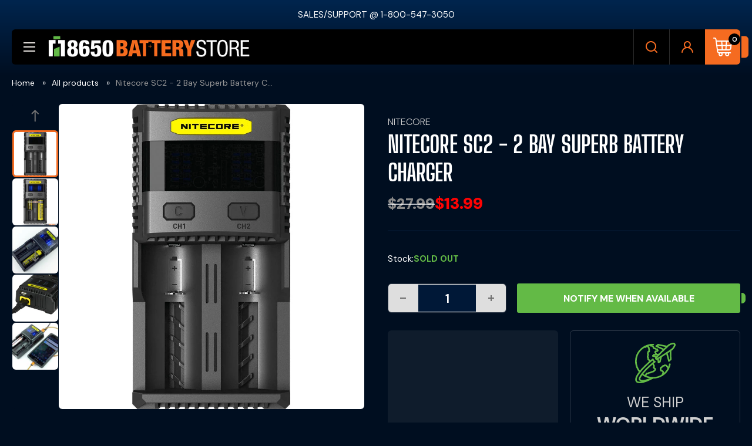

--- FILE ---
content_type: text/html; charset=utf-8
request_url: https://www.18650batterystore.com/en-gb/products/nitecore-sc2-charger
body_size: 54335
content:
<!doctype html>

<html class="no-js" lang="en">
  
  <head>
     <meta name="facebook-domain-verification" content="f196l2oy8htblcjqgsc30vqjul26k0" />
    <meta charset="utf-8">
    <meta name="viewport" content="width=device-width, initial-scale=1.0, height=device-height, minimum-scale=1.0, maximum-scale=1.0">
    <meta name="theme-color" content="#ff6128">
    <!-- Google tag (gtag.js) -->
    <script async src="https://www.googletagmanager.com/gtag/js?id=AW-964089987"></script>
    <script>
      window.dataLayer = window.dataLayer || [];
      function gtag(){dataLayer.push(arguments);}
      gtag('js', new Date());

      gtag('config', 'AW-964089987');
    </script>
    <title>Nitecore SC2 - Superb Battery Charger</title><meta name="description" content="Get your batteries fully powered in just 1.5 hours with the Nitecore SC2 - 2 Bay Superb Battery Charger. This charger features customizable charging current, impressive safety features, and compatibility with various battery types."><link rel="canonical" href="https://www.18650batterystore.com/en-gb/products/nitecore-sc2-charger"><link rel="shortcut icon" href="//www.18650batterystore.com/cdn/shop/files/favicon_dark_6f5c0672-594f-4176-996e-448cc9936288_96x96.png?v=1657774090" type="image/png"><link rel="preload" as="style" href="//www.18650batterystore.com/cdn/shop/t/45/assets/theme.css?v=107630513913484186051768372894">
    <link rel="preload" as="script" href="//www.18650batterystore.com/cdn/shop/t/45/assets/theme.js?v=100952596617660054121760605788">
    <link rel="preconnect" href="https://cdn.shopify.com">
    <link rel="preconnect" href="https://fonts.shopifycdn.com">
    <link rel="dns-prefetch" href="https://productreviews.shopifycdn.com">
    <link rel="dns-prefetch" href="https://ajax.googleapis.com">
    <link rel="dns-prefetch" href="https://maps.googleapis.com">
    <link rel="dns-prefetch" href="https://maps.gstatic.com">

    <meta property="og:type" content="product">
  <meta property="og:title" content="Nitecore SC2 - 2 Bay Superb Battery Charger"><meta property="og:image" content="http://www.18650batterystore.com/cdn/shop/products/Nitecore-SC2-Charger-2.jpg?v=1604723725">
    <meta property="og:image:secure_url" content="https://www.18650batterystore.com/cdn/shop/products/Nitecore-SC2-Charger-2.jpg?v=1604723725">
    <meta property="og:image:width" content="1000">
    <meta property="og:image:height" content="1000">
    <meta property="product:availability" content="out of stock"><meta property="product:price:amount" content="13.99">
  <meta property="product:price:currency" content="USD"><meta property="og:description" content="Get your batteries fully powered in just 1.5 hours with the Nitecore SC2 - 2 Bay Superb Battery Charger. This charger features customizable charging current, impressive safety features, and compatibility with various battery types."><meta property="og:url" content="https://www.18650batterystore.com/en-gb/products/nitecore-sc2-charger">
<meta property="og:site_name" content="18650BatteryStore.com"><meta name="twitter:card" content="summary"><meta name="twitter:title" content="Nitecore SC2 - 2 Bay Superb Battery Charger">
  <meta name="twitter:description" content="Nitecore SC2 - 2 Bay Superb Battery Charger Nitecore&#39;s new SC2 charger is their fastest charger yet. Capable of up to a 3A current, this charge can fully power a 3000 mAh Li-ion battery in 1.5 hours. This charger even lets you customize your charging current so you have more control charging speed with ease. The SC2 comes with impressive safety features such as overtime charging prevention and optimal heat dissipation to prevent overheating. If you need power fast, the SC2 is the charger for you. 18650 20700 21700 Product Highlights: 2 Bay Charger Capable of 4 Charging Speeds - 0.5 x 2, 1A x 2, 2A x 2 or 3A x 1 + 2A x 1 Bright LEDs show the charging status of each cell Automatically turns off when charging is complete Reverse polarity protection protects if cell is">
  <meta name="twitter:image" content="https://www.18650batterystore.com/cdn/shop/products/Nitecore-SC2-Charger-2_600x600_crop_center.jpg?v=1604723725">
    <link rel="preload" href="//www.18650batterystore.com/cdn/fonts/dm_sans/dmsans_n7.97e21d81502002291ea1de8aefb79170c6946ce5.woff2" as="font" type="font/woff2" crossorigin><link rel="preload" href="//www.18650batterystore.com/cdn/fonts/dm_sans/dmsans_n4.ec80bd4dd7e1a334c969c265873491ae56018d72.woff2" as="font" type="font/woff2" crossorigin><style>
  @font-face {
  font-family: "DM Sans";
  font-weight: 700;
  font-style: normal;
  font-display: swap;
  src: url("//www.18650batterystore.com/cdn/fonts/dm_sans/dmsans_n7.97e21d81502002291ea1de8aefb79170c6946ce5.woff2") format("woff2"),
       url("//www.18650batterystore.com/cdn/fonts/dm_sans/dmsans_n7.af5c214f5116410ca1d53a2090665620e78e2e1b.woff") format("woff");
}

  @font-face {
  font-family: "DM Sans";
  font-weight: 400;
  font-style: normal;
  font-display: swap;
  src: url("//www.18650batterystore.com/cdn/fonts/dm_sans/dmsans_n4.ec80bd4dd7e1a334c969c265873491ae56018d72.woff2") format("woff2"),
       url("//www.18650batterystore.com/cdn/fonts/dm_sans/dmsans_n4.87bdd914d8a61247b911147ae68e754d695c58a6.woff") format("woff");
}

@font-face {
  font-family: "DM Sans";
  font-weight: 600;
  font-style: normal;
  font-display: swap;
  src: url("//www.18650batterystore.com/cdn/fonts/dm_sans/dmsans_n6.70a2453ea926d613c6a2f89af05180d14b3a7c96.woff2") format("woff2"),
       url("//www.18650batterystore.com/cdn/fonts/dm_sans/dmsans_n6.355605667bef215872257574b57fc097044f7e20.woff") format("woff");
}

@font-face {
  font-family: "DM Sans";
  font-weight: 700;
  font-style: italic;
  font-display: swap;
  src: url("//www.18650batterystore.com/cdn/fonts/dm_sans/dmsans_i7.52b57f7d7342eb7255084623d98ab83fd96e7f9b.woff2") format("woff2"),
       url("//www.18650batterystore.com/cdn/fonts/dm_sans/dmsans_i7.d5e14ef18a1d4a8ce78a4187580b4eb1759c2eda.woff") format("woff");
}


  @font-face {
  font-family: "DM Sans";
  font-weight: 700;
  font-style: normal;
  font-display: swap;
  src: url("//www.18650batterystore.com/cdn/fonts/dm_sans/dmsans_n7.97e21d81502002291ea1de8aefb79170c6946ce5.woff2") format("woff2"),
       url("//www.18650batterystore.com/cdn/fonts/dm_sans/dmsans_n7.af5c214f5116410ca1d53a2090665620e78e2e1b.woff") format("woff");
}

  @font-face {
  font-family: "DM Sans";
  font-weight: 400;
  font-style: italic;
  font-display: swap;
  src: url("//www.18650batterystore.com/cdn/fonts/dm_sans/dmsans_i4.b8fe05e69ee95d5a53155c346957d8cbf5081c1a.woff2") format("woff2"),
       url("//www.18650batterystore.com/cdn/fonts/dm_sans/dmsans_i4.403fe28ee2ea63e142575c0aa47684d65f8c23a0.woff") format("woff");
}

  @font-face {
  font-family: "DM Sans";
  font-weight: 700;
  font-style: italic;
  font-display: swap;
  src: url("//www.18650batterystore.com/cdn/fonts/dm_sans/dmsans_i7.52b57f7d7342eb7255084623d98ab83fd96e7f9b.woff2") format("woff2"),
       url("//www.18650batterystore.com/cdn/fonts/dm_sans/dmsans_i7.d5e14ef18a1d4a8ce78a4187580b4eb1759c2eda.woff") format("woff");
}


  :root {
    --default-text-font-size : 15px;
    --base-text-font-size    : 15px;
    --heading-font-family    : "DM Sans", sans-serif;
    --heading-font-weight    : 700;
    --heading-font-style     : normal;
    --text-font-family       : "DM Sans", sans-serif;
    --text-font-weight       : 400;
    --text-font-style        : normal;
    --text-font-bolder-weight: 600;
    --text-link-decoration   : underline;

    --text-color               : #ffffff;
    --text-color-rgb           : 255, 255, 255;
    --heading-color            : #ffffff;
    --border-color             : #2f3a49;
    --border-color-rgb         : 47, 58, 73;
    --form-border-color        : #252e39;
    --accent-color             : #ff6128;
    --accent-color-rgb         : 255, 97, 40;
    --link-color               : #ef6f07;
    --link-color-hover         : #a54c05;
    --background               : #000e20;
    --secondary-background     : #000e20;
    --secondary-background-rgb : 0, 14, 32;
    --accent-background        : rgba(255, 97, 40, 0.08);

    --input-background: #000e20;

    --error-color       : #ff0000;
    --error-background  : rgba(255, 0, 0, 0.07);
    --success-color     : #00aa00;
    --success-background: rgba(0, 170, 0, 0.11);

    --primary-button-background      : #000000;
    --primary-button-background-rgb  : 0, 0, 0;
    --primary-button-text-color      : #ffffff;
    --secondary-button-background    : #262626;
    --secondary-button-background-rgb: 38, 38, 38;
    --secondary-button-text-color    : #ffffff;

    --header-background      : #000000;
    --header-text-color      : #e7e2de;
    --header-light-text-color: #e9e2dd;
    --header-border-color    : rgba(233, 226, 221, 0.3);
    --header-accent-color    : #ff0000;

    --footer-background-color:    #000000;
    --footer-heading-text-color:  #ffffff;
    --footer-body-text-color:     #e1e3e4;
    --footer-body-text-color-rgb: 225, 227, 228;
    --footer-accent-color:        #ff0000;
    --footer-accent-color-rgb:    255, 0, 0;
    --footer-border:              none;
    
    --flickity-arrow-color: #07090b;--product-on-sale-accent           : #ee0000;
    --product-on-sale-accent-rgb       : 238, 0, 0;
    --product-on-sale-color            : #ffffff;
    --product-in-stock-color           : #ff0000;
    --product-low-stock-color          : #ee0000;
    --product-sold-out-color           : #ff0000;
    --product-custom-label-1-background: #ff0000;
    --product-custom-label-1-color     : #ffffff;
    --product-custom-label-2-background: #ff0000;
    --product-custom-label-2-color     : #ffffff;
    --product-review-star-color        : #ffbd00;

    --mobile-container-gutter : 20px;
    --desktop-container-gutter: 40px;

    /* Shopify related variables */
    --payment-terms-background-color: #000e20;
  }
</style>

<script>
  // IE11 does not have support for CSS variables, so we have to polyfill them
  if (!(((window || {}).CSS || {}).supports && window.CSS.supports('(--a: 0)'))) {
    const script = document.createElement('script');
    script.type = 'text/javascript';
    script.src = 'https://cdn.jsdelivr.net/npm/css-vars-ponyfill@2';
    script.onload = function() {
      cssVars({});
    };

    document.getElementsByTagName('head')[0].appendChild(script);
  }
</script>


    
    <script>window.performance && window.performance.mark && window.performance.mark('shopify.content_for_header.start');</script><meta id="shopify-digital-wallet" name="shopify-digital-wallet" content="/48196780183/digital_wallets/dialog">
<meta name="shopify-checkout-api-token" content="1dd5dfc183c295dac911ca1e6a826995">
<meta id="in-context-paypal-metadata" data-shop-id="48196780183" data-venmo-supported="false" data-environment="production" data-locale="en_US" data-paypal-v4="true" data-currency="USD">
<link rel="alternate" hreflang="x-default" href="https://www.18650batterystore.com/products/nitecore-sc2-charger">
<link rel="alternate" hreflang="en" href="https://www.18650batterystore.com/products/nitecore-sc2-charger">
<link rel="alternate" hreflang="en-CA" href="https://www.18650batterystore.com/en-ca/products/nitecore-sc2-charger">
<link rel="alternate" hreflang="en-AU" href="https://www.18650batterystore.com/en-au/products/nitecore-sc2-charger">
<link rel="alternate" hreflang="en-GB" href="https://www.18650batterystore.com/en-gb/products/nitecore-sc2-charger">
<link rel="alternate" type="application/json+oembed" href="https://www.18650batterystore.com/en-gb/products/nitecore-sc2-charger.oembed">
<script async="async" src="/checkouts/internal/preloads.js?locale=en-GB"></script>
<link rel="preconnect" href="https://shop.app" crossorigin="anonymous">
<script async="async" src="https://shop.app/checkouts/internal/preloads.js?locale=en-GB&shop_id=48196780183" crossorigin="anonymous"></script>
<script id="apple-pay-shop-capabilities" type="application/json">{"shopId":48196780183,"countryCode":"US","currencyCode":"USD","merchantCapabilities":["supports3DS"],"merchantId":"gid:\/\/shopify\/Shop\/48196780183","merchantName":"18650BatteryStore.com","requiredBillingContactFields":["postalAddress","email"],"requiredShippingContactFields":["postalAddress","email"],"shippingType":"shipping","supportedNetworks":["visa","masterCard","amex","discover","elo","jcb"],"total":{"type":"pending","label":"18650BatteryStore.com","amount":"1.00"},"shopifyPaymentsEnabled":true,"supportsSubscriptions":true}</script>
<script id="shopify-features" type="application/json">{"accessToken":"1dd5dfc183c295dac911ca1e6a826995","betas":["rich-media-storefront-analytics"],"domain":"www.18650batterystore.com","predictiveSearch":true,"shopId":48196780183,"locale":"en"}</script>
<script>var Shopify = Shopify || {};
Shopify.shop = "18650batterystore.myshopify.com";
Shopify.locale = "en";
Shopify.currency = {"active":"USD","rate":"1.0"};
Shopify.country = "GB";
Shopify.theme = {"name":"QeRetail | October 2025 (theme update)","id":145368449175,"schema_name":"Warehouse","schema_version":"6.7.0","theme_store_id":871,"role":"main"};
Shopify.theme.handle = "null";
Shopify.theme.style = {"id":null,"handle":null};
Shopify.cdnHost = "www.18650batterystore.com/cdn";
Shopify.routes = Shopify.routes || {};
Shopify.routes.root = "/en-gb/";</script>
<script type="module">!function(o){(o.Shopify=o.Shopify||{}).modules=!0}(window);</script>
<script>!function(o){function n(){var o=[];function n(){o.push(Array.prototype.slice.apply(arguments))}return n.q=o,n}var t=o.Shopify=o.Shopify||{};t.loadFeatures=n(),t.autoloadFeatures=n()}(window);</script>
<script>
  window.ShopifyPay = window.ShopifyPay || {};
  window.ShopifyPay.apiHost = "shop.app\/pay";
  window.ShopifyPay.redirectState = null;
</script>
<script id="shop-js-analytics" type="application/json">{"pageType":"product"}</script>
<script defer="defer" async type="module" src="//www.18650batterystore.com/cdn/shopifycloud/shop-js/modules/v2/client.init-shop-cart-sync_IZsNAliE.en.esm.js"></script>
<script defer="defer" async type="module" src="//www.18650batterystore.com/cdn/shopifycloud/shop-js/modules/v2/chunk.common_0OUaOowp.esm.js"></script>
<script type="module">
  await import("//www.18650batterystore.com/cdn/shopifycloud/shop-js/modules/v2/client.init-shop-cart-sync_IZsNAliE.en.esm.js");
await import("//www.18650batterystore.com/cdn/shopifycloud/shop-js/modules/v2/chunk.common_0OUaOowp.esm.js");

  window.Shopify.SignInWithShop?.initShopCartSync?.({"fedCMEnabled":true,"windoidEnabled":true});

</script>
<script defer="defer" async type="module" src="//www.18650batterystore.com/cdn/shopifycloud/shop-js/modules/v2/client.payment-terms_CNlwjfZz.en.esm.js"></script>
<script defer="defer" async type="module" src="//www.18650batterystore.com/cdn/shopifycloud/shop-js/modules/v2/chunk.common_0OUaOowp.esm.js"></script>
<script defer="defer" async type="module" src="//www.18650batterystore.com/cdn/shopifycloud/shop-js/modules/v2/chunk.modal_CGo_dVj3.esm.js"></script>
<script type="module">
  await import("//www.18650batterystore.com/cdn/shopifycloud/shop-js/modules/v2/client.payment-terms_CNlwjfZz.en.esm.js");
await import("//www.18650batterystore.com/cdn/shopifycloud/shop-js/modules/v2/chunk.common_0OUaOowp.esm.js");
await import("//www.18650batterystore.com/cdn/shopifycloud/shop-js/modules/v2/chunk.modal_CGo_dVj3.esm.js");

  
</script>
<script>
  window.Shopify = window.Shopify || {};
  if (!window.Shopify.featureAssets) window.Shopify.featureAssets = {};
  window.Shopify.featureAssets['shop-js'] = {"shop-cart-sync":["modules/v2/client.shop-cart-sync_DLOhI_0X.en.esm.js","modules/v2/chunk.common_0OUaOowp.esm.js"],"init-fed-cm":["modules/v2/client.init-fed-cm_C6YtU0w6.en.esm.js","modules/v2/chunk.common_0OUaOowp.esm.js"],"shop-button":["modules/v2/client.shop-button_BCMx7GTG.en.esm.js","modules/v2/chunk.common_0OUaOowp.esm.js"],"shop-cash-offers":["modules/v2/client.shop-cash-offers_BT26qb5j.en.esm.js","modules/v2/chunk.common_0OUaOowp.esm.js","modules/v2/chunk.modal_CGo_dVj3.esm.js"],"init-windoid":["modules/v2/client.init-windoid_B9PkRMql.en.esm.js","modules/v2/chunk.common_0OUaOowp.esm.js"],"init-shop-email-lookup-coordinator":["modules/v2/client.init-shop-email-lookup-coordinator_DZkqjsbU.en.esm.js","modules/v2/chunk.common_0OUaOowp.esm.js"],"shop-toast-manager":["modules/v2/client.shop-toast-manager_Di2EnuM7.en.esm.js","modules/v2/chunk.common_0OUaOowp.esm.js"],"shop-login-button":["modules/v2/client.shop-login-button_BtqW_SIO.en.esm.js","modules/v2/chunk.common_0OUaOowp.esm.js","modules/v2/chunk.modal_CGo_dVj3.esm.js"],"avatar":["modules/v2/client.avatar_BTnouDA3.en.esm.js"],"pay-button":["modules/v2/client.pay-button_CWa-C9R1.en.esm.js","modules/v2/chunk.common_0OUaOowp.esm.js"],"init-shop-cart-sync":["modules/v2/client.init-shop-cart-sync_IZsNAliE.en.esm.js","modules/v2/chunk.common_0OUaOowp.esm.js"],"init-customer-accounts":["modules/v2/client.init-customer-accounts_DenGwJTU.en.esm.js","modules/v2/client.shop-login-button_BtqW_SIO.en.esm.js","modules/v2/chunk.common_0OUaOowp.esm.js","modules/v2/chunk.modal_CGo_dVj3.esm.js"],"init-shop-for-new-customer-accounts":["modules/v2/client.init-shop-for-new-customer-accounts_JdHXxpS9.en.esm.js","modules/v2/client.shop-login-button_BtqW_SIO.en.esm.js","modules/v2/chunk.common_0OUaOowp.esm.js","modules/v2/chunk.modal_CGo_dVj3.esm.js"],"init-customer-accounts-sign-up":["modules/v2/client.init-customer-accounts-sign-up_D6__K_p8.en.esm.js","modules/v2/client.shop-login-button_BtqW_SIO.en.esm.js","modules/v2/chunk.common_0OUaOowp.esm.js","modules/v2/chunk.modal_CGo_dVj3.esm.js"],"checkout-modal":["modules/v2/client.checkout-modal_C_ZQDY6s.en.esm.js","modules/v2/chunk.common_0OUaOowp.esm.js","modules/v2/chunk.modal_CGo_dVj3.esm.js"],"shop-follow-button":["modules/v2/client.shop-follow-button_XetIsj8l.en.esm.js","modules/v2/chunk.common_0OUaOowp.esm.js","modules/v2/chunk.modal_CGo_dVj3.esm.js"],"lead-capture":["modules/v2/client.lead-capture_DvA72MRN.en.esm.js","modules/v2/chunk.common_0OUaOowp.esm.js","modules/v2/chunk.modal_CGo_dVj3.esm.js"],"shop-login":["modules/v2/client.shop-login_ClXNxyh6.en.esm.js","modules/v2/chunk.common_0OUaOowp.esm.js","modules/v2/chunk.modal_CGo_dVj3.esm.js"],"payment-terms":["modules/v2/client.payment-terms_CNlwjfZz.en.esm.js","modules/v2/chunk.common_0OUaOowp.esm.js","modules/v2/chunk.modal_CGo_dVj3.esm.js"]};
</script>
<script>(function() {
  var isLoaded = false;
  function asyncLoad() {
    if (isLoaded) return;
    isLoaded = true;
    var urls = ["https:\/\/shopify.orderdeadline.com\/app\/frontend\/js\/order-deadline.min.js?shop=18650batterystore.myshopify.com","https:\/\/loox.io\/widget\/NJ-y7TfnjK\/loox.1607675390827.js?shop=18650batterystore.myshopify.com","https:\/\/upsell-app.logbase.io\/lb-upsell.js?shop=18650batterystore.myshopify.com"];
    for (var i = 0; i < urls.length; i++) {
      var s = document.createElement('script');
      s.type = 'text/javascript';
      s.async = true;
      s.src = urls[i];
      var x = document.getElementsByTagName('script')[0];
      x.parentNode.insertBefore(s, x);
    }
  };
  if(window.attachEvent) {
    window.attachEvent('onload', asyncLoad);
  } else {
    window.addEventListener('load', asyncLoad, false);
  }
})();</script>
<script id="__st">var __st={"a":48196780183,"offset":-18000,"reqid":"7c28e9e1-65a1-4bd6-b65e-490bfc871337-1768509590","pageurl":"www.18650batterystore.com\/en-gb\/products\/nitecore-sc2-charger","u":"43d4dc4c67a4","p":"product","rtyp":"product","rid":5900230787223};</script>
<script>window.ShopifyPaypalV4VisibilityTracking = true;</script>
<script id="captcha-bootstrap">!function(){'use strict';const t='contact',e='account',n='new_comment',o=[[t,t],['blogs',n],['comments',n],[t,'customer']],c=[[e,'customer_login'],[e,'guest_login'],[e,'recover_customer_password'],[e,'create_customer']],r=t=>t.map((([t,e])=>`form[action*='/${t}']:not([data-nocaptcha='true']) input[name='form_type'][value='${e}']`)).join(','),a=t=>()=>t?[...document.querySelectorAll(t)].map((t=>t.form)):[];function s(){const t=[...o],e=r(t);return a(e)}const i='password',u='form_key',d=['recaptcha-v3-token','g-recaptcha-response','h-captcha-response',i],f=()=>{try{return window.sessionStorage}catch{return}},m='__shopify_v',_=t=>t.elements[u];function p(t,e,n=!1){try{const o=window.sessionStorage,c=JSON.parse(o.getItem(e)),{data:r}=function(t){const{data:e,action:n}=t;return t[m]||n?{data:e,action:n}:{data:t,action:n}}(c);for(const[e,n]of Object.entries(r))t.elements[e]&&(t.elements[e].value=n);n&&o.removeItem(e)}catch(o){console.error('form repopulation failed',{error:o})}}const l='form_type',E='cptcha';function T(t){t.dataset[E]=!0}const w=window,h=w.document,L='Shopify',v='ce_forms',y='captcha';let A=!1;((t,e)=>{const n=(g='f06e6c50-85a8-45c8-87d0-21a2b65856fe',I='https://cdn.shopify.com/shopifycloud/storefront-forms-hcaptcha/ce_storefront_forms_captcha_hcaptcha.v1.5.2.iife.js',D={infoText:'Protected by hCaptcha',privacyText:'Privacy',termsText:'Terms'},(t,e,n)=>{const o=w[L][v],c=o.bindForm;if(c)return c(t,g,e,D).then(n);var r;o.q.push([[t,g,e,D],n]),r=I,A||(h.body.append(Object.assign(h.createElement('script'),{id:'captcha-provider',async:!0,src:r})),A=!0)});var g,I,D;w[L]=w[L]||{},w[L][v]=w[L][v]||{},w[L][v].q=[],w[L][y]=w[L][y]||{},w[L][y].protect=function(t,e){n(t,void 0,e),T(t)},Object.freeze(w[L][y]),function(t,e,n,w,h,L){const[v,y,A,g]=function(t,e,n){const i=e?o:[],u=t?c:[],d=[...i,...u],f=r(d),m=r(i),_=r(d.filter((([t,e])=>n.includes(e))));return[a(f),a(m),a(_),s()]}(w,h,L),I=t=>{const e=t.target;return e instanceof HTMLFormElement?e:e&&e.form},D=t=>v().includes(t);t.addEventListener('submit',(t=>{const e=I(t);if(!e)return;const n=D(e)&&!e.dataset.hcaptchaBound&&!e.dataset.recaptchaBound,o=_(e),c=g().includes(e)&&(!o||!o.value);(n||c)&&t.preventDefault(),c&&!n&&(function(t){try{if(!f())return;!function(t){const e=f();if(!e)return;const n=_(t);if(!n)return;const o=n.value;o&&e.removeItem(o)}(t);const e=Array.from(Array(32),(()=>Math.random().toString(36)[2])).join('');!function(t,e){_(t)||t.append(Object.assign(document.createElement('input'),{type:'hidden',name:u})),t.elements[u].value=e}(t,e),function(t,e){const n=f();if(!n)return;const o=[...t.querySelectorAll(`input[type='${i}']`)].map((({name:t})=>t)),c=[...d,...o],r={};for(const[a,s]of new FormData(t).entries())c.includes(a)||(r[a]=s);n.setItem(e,JSON.stringify({[m]:1,action:t.action,data:r}))}(t,e)}catch(e){console.error('failed to persist form',e)}}(e),e.submit())}));const S=(t,e)=>{t&&!t.dataset[E]&&(n(t,e.some((e=>e===t))),T(t))};for(const o of['focusin','change'])t.addEventListener(o,(t=>{const e=I(t);D(e)&&S(e,y())}));const B=e.get('form_key'),M=e.get(l),P=B&&M;t.addEventListener('DOMContentLoaded',(()=>{const t=y();if(P)for(const e of t)e.elements[l].value===M&&p(e,B);[...new Set([...A(),...v().filter((t=>'true'===t.dataset.shopifyCaptcha))])].forEach((e=>S(e,t)))}))}(h,new URLSearchParams(w.location.search),n,t,e,['guest_login'])})(!0,!1)}();</script>
<script integrity="sha256-4kQ18oKyAcykRKYeNunJcIwy7WH5gtpwJnB7kiuLZ1E=" data-source-attribution="shopify.loadfeatures" defer="defer" src="//www.18650batterystore.com/cdn/shopifycloud/storefront/assets/storefront/load_feature-a0a9edcb.js" crossorigin="anonymous"></script>
<script crossorigin="anonymous" defer="defer" src="//www.18650batterystore.com/cdn/shopifycloud/storefront/assets/shopify_pay/storefront-65b4c6d7.js?v=20250812"></script>
<script data-source-attribution="shopify.dynamic_checkout.dynamic.init">var Shopify=Shopify||{};Shopify.PaymentButton=Shopify.PaymentButton||{isStorefrontPortableWallets:!0,init:function(){window.Shopify.PaymentButton.init=function(){};var t=document.createElement("script");t.src="https://www.18650batterystore.com/cdn/shopifycloud/portable-wallets/latest/portable-wallets.en.js",t.type="module",document.head.appendChild(t)}};
</script>
<script data-source-attribution="shopify.dynamic_checkout.buyer_consent">
  function portableWalletsHideBuyerConsent(e){var t=document.getElementById("shopify-buyer-consent"),n=document.getElementById("shopify-subscription-policy-button");t&&n&&(t.classList.add("hidden"),t.setAttribute("aria-hidden","true"),n.removeEventListener("click",e))}function portableWalletsShowBuyerConsent(e){var t=document.getElementById("shopify-buyer-consent"),n=document.getElementById("shopify-subscription-policy-button");t&&n&&(t.classList.remove("hidden"),t.removeAttribute("aria-hidden"),n.addEventListener("click",e))}window.Shopify?.PaymentButton&&(window.Shopify.PaymentButton.hideBuyerConsent=portableWalletsHideBuyerConsent,window.Shopify.PaymentButton.showBuyerConsent=portableWalletsShowBuyerConsent);
</script>
<script data-source-attribution="shopify.dynamic_checkout.cart.bootstrap">document.addEventListener("DOMContentLoaded",(function(){function t(){return document.querySelector("shopify-accelerated-checkout-cart, shopify-accelerated-checkout")}if(t())Shopify.PaymentButton.init();else{new MutationObserver((function(e,n){t()&&(Shopify.PaymentButton.init(),n.disconnect())})).observe(document.body,{childList:!0,subtree:!0})}}));
</script>
<link id="shopify-accelerated-checkout-styles" rel="stylesheet" media="screen" href="https://www.18650batterystore.com/cdn/shopifycloud/portable-wallets/latest/accelerated-checkout-backwards-compat.css" crossorigin="anonymous">
<style id="shopify-accelerated-checkout-cart">
        #shopify-buyer-consent {
  margin-top: 1em;
  display: inline-block;
  width: 100%;
}

#shopify-buyer-consent.hidden {
  display: none;
}

#shopify-subscription-policy-button {
  background: none;
  border: none;
  padding: 0;
  text-decoration: underline;
  font-size: inherit;
  cursor: pointer;
}

#shopify-subscription-policy-button::before {
  box-shadow: none;
}

      </style>

<script>window.performance && window.performance.mark && window.performance.mark('shopify.content_for_header.end');</script>

    <link rel="stylesheet" href="//www.18650batterystore.com/cdn/shop/t/45/assets/theme.css?v=107630513913484186051768372894">
    <link href="//www.18650batterystore.com/cdn/shop/t/45/assets/custom.css?v=144897206361365911601768372882" rel="stylesheet" type="text/css" media="all" />
    <link href="//www.18650batterystore.com/cdn/shop/t/45/assets/global-style.css?v=58844795141221922021768372911" rel="stylesheet" type="text/css" media="all" />
    <link href="//www.18650batterystore.com/cdn/shop/t/45/assets/tab-style.css?v=101251035604869740771761655474" rel="stylesheet" type="text/css" media="all" />    

    <script type="application/ld+json">{"@context":"http:\/\/schema.org\/","@id":"\/en-gb\/products\/nitecore-sc2-charger#product","@type":"Product","brand":{"@type":"Brand","name":"Nitecore"},"category":"","description":"\nNitecore SC2 - 2 Bay Superb Battery Charger\nNitecore's new SC2 charger is their fastest charger yet. Capable of up to a 3A current, this charge can fully power a 3000 mAh Li-ion battery in 1.5 hours. This charger even lets you customize your charging current so you have more control charging speed with ease. The SC2 comes with impressive safety features such as overtime charging prevention and optimal heat dissipation to prevent overheating. If you need power fast, the SC2 is the charger for you.\n\n 18650 20700 21700\n\nProduct Highlights:\n\n2 Bay Charger\nCapable of 4 Charging Speeds - 0.5 x 2, 1A x 2, 2A x 2 or 3A x 1 + 2A x 1\nBright LEDs show the charging status of each cell\nAutomatically turns off when charging is complete\nReverse polarity protection protects if cell is entered in the wrong way\n\n\nPackage Contents:\n\nNitecore SC2 Superb Battery Charger\nStandard USA Power Cord\nUser Manual\n\n\nFeatures:\n\nSuper Charge a battery at 3.0A (90 minute charge time for 3000mAh battery)\nUSB Output\nCapable of charging 2 batteries simultaneously\nEach of the two battery slots monitors and charges independently\nAutomatically identifies Li-ion, Ni-MH and Ni-Cd rechargeable batteries\nFeatures four charging currents\nAutomatically detects battery status and selects the appropriate voltage and charge mode\nDisplays charging progress for each battery\nAutomatically stops charging when complete\nFeatures reverse polarity protection\nDesigned for optimal heat dissipation\nCertified by RoHS, CE, FCC, and CEC.\n\n\n\nSpecifications:\nInput Voltage: AC 100~240V 50\/60HZ or DC 12V\nInput Power: 30W\nBattery Output voltage: 4.35V±1% \/ 4.2V±1% \/ 3.7V±1% \/ 1.48V±1%\nUSB Output Voltage: 5V 2.1A\nOutput Current: 0.5A x2 \/ 1.0A x2 \/ 2.0A X2 \/ 3.0A x1 + 2.0A x1\n\nCompatible with:\nLi-ion \/ IMR \/ LiFePO4:\n10340, 10350, 10440, 10500, 12340, 12500, 12650, 13450, 13500, 13650, 14350, 14430, 14500, 14650, 16500, 16340(RCR123), 16650, 17350, 17500, 17650, 17670, 18350, 18490, 18500,18650, 18700, 20700, 21700, 22500, 22650, 25500, 26500, 26650\n\nNi-MH \/ NiCd:\nAA, AAA, AAAA, C, D\n\nDimensions (L x W x H): 6.10\" (155mm) x 3.16\" (80mm) x 1.73\" (44mm)\nWeight: 9.28 oz \/ 263g (without batteries and power cord)\n\n    \n\n","gtin":"6952506491407","image":"https:\/\/www.18650batterystore.com\/cdn\/shop\/products\/Nitecore-SC2-Charger-2.jpg?v=1604723725\u0026width=1920","name":"Nitecore SC2 - 2 Bay Superb Battery Charger","offers":{"@id":"\/en-gb\/products\/nitecore-sc2-charger?variant=37119865290903#offer","@type":"Offer","availability":"http:\/\/schema.org\/OutOfStock","price":"13.99","priceCurrency":"USD","url":"https:\/\/www.18650batterystore.com\/en-gb\/products\/nitecore-sc2-charger?variant=37119865290903"},"sku":"SC2","url":"https:\/\/www.18650batterystore.com\/en-gb\/products\/nitecore-sc2-charger"}</script><script type="application/ld+json">
  {
    "@context": "https://schema.org",
    "@type": "BreadcrumbList",
    "itemListElement": [{
        "@type": "ListItem",
        "position": 1,
        "name": "Home",
        "item": "https://www.18650batterystore.com"
      },{
            "@type": "ListItem",
            "position": 2,
            "name": "Nitecore SC2 - 2 Bay Superb Battery Charger",
            "item": "https://www.18650batterystore.com/en-gb/products/nitecore-sc2-charger"
          }]
  }
</script>
 <!--begin-boost-pfs-filter-css-->
   <link rel="preload stylesheet" href="//www.18650batterystore.com/cdn/shop/t/45/assets/boost-pfs-instant-search.css?v=161474771722126458541760605788" as="style"><link href="//www.18650batterystore.com/cdn/shop/t/45/assets/boost-pfs-custom.css?v=162466909470588629501760605788" rel="stylesheet" type="text/css" media="all" />
<style data-id="boost-pfs-style">
    .boost-pfs-filter-option-title-text {color: rgba(54,91,214,1);font-weight: 900;text-transform: uppercase;}

   .boost-pfs-filter-tree-v .boost-pfs-filter-option-title-text:before {border-top-color: rgba(54,91,214,1);}
    .boost-pfs-filter-tree-v .boost-pfs-filter-option.boost-pfs-filter-option-collapsed .boost-pfs-filter-option-title-text:before {border-bottom-color: rgba(54,91,214,1);}
    .boost-pfs-filter-tree-h .boost-pfs-filter-option-title-heading:before {border-right-color: rgba(54,91,214,1);
        border-bottom-color: rgba(54,91,214,1);}

    .boost-pfs-filter-refine-by .boost-pfs-filter-option-title h3 {}

    .boost-pfs-filter-option-content .boost-pfs-filter-option-item-list .boost-pfs-filter-option-item button,
    .boost-pfs-filter-option-content .boost-pfs-filter-option-item-list .boost-pfs-filter-option-item .boost-pfs-filter-button,
    .boost-pfs-filter-option-range-amount input,
    .boost-pfs-filter-tree-v .boost-pfs-filter-refine-by .boost-pfs-filter-refine-by-items .refine-by-item,
    .boost-pfs-filter-refine-by-wrapper-v .boost-pfs-filter-refine-by .boost-pfs-filter-refine-by-items .refine-by-item,
    .boost-pfs-filter-refine-by .boost-pfs-filter-option-title,
    .boost-pfs-filter-refine-by .boost-pfs-filter-refine-by-items .refine-by-item>a,
    .boost-pfs-filter-refine-by>span,
    .boost-pfs-filter-clear,
    .boost-pfs-filter-clear-all{}
    .boost-pfs-filter-tree-h .boost-pfs-filter-pc .boost-pfs-filter-refine-by-items .refine-by-item .boost-pfs-filter-clear .refine-by-type,
    .boost-pfs-filter-refine-by-wrapper-h .boost-pfs-filter-pc .boost-pfs-filter-refine-by-items .refine-by-item .boost-pfs-filter-clear .refine-by-type {}

    .boost-pfs-filter-option-multi-level-collections .boost-pfs-filter-option-multi-level-list .boost-pfs-filter-option-item .boost-pfs-filter-button-arrow .boost-pfs-arrow:before,
    .boost-pfs-filter-option-multi-level-tag .boost-pfs-filter-option-multi-level-list .boost-pfs-filter-option-item .boost-pfs-filter-button-arrow .boost-pfs-arrow:before {}

    .boost-pfs-filter-refine-by-wrapper-v .boost-pfs-filter-refine-by .boost-pfs-filter-refine-by-items .refine-by-item .boost-pfs-filter-clear:after,
    .boost-pfs-filter-refine-by-wrapper-v .boost-pfs-filter-refine-by .boost-pfs-filter-refine-by-items .refine-by-item .boost-pfs-filter-clear:before,
    .boost-pfs-filter-tree-v .boost-pfs-filter-refine-by .boost-pfs-filter-refine-by-items .refine-by-item .boost-pfs-filter-clear:after,
    .boost-pfs-filter-tree-v .boost-pfs-filter-refine-by .boost-pfs-filter-refine-by-items .refine-by-item .boost-pfs-filter-clear:before,
    .boost-pfs-filter-refine-by-wrapper-h .boost-pfs-filter-pc .boost-pfs-filter-refine-by-items .refine-by-item .boost-pfs-filter-clear:after,
    .boost-pfs-filter-refine-by-wrapper-h .boost-pfs-filter-pc .boost-pfs-filter-refine-by-items .refine-by-item .boost-pfs-filter-clear:before,
    .boost-pfs-filter-tree-h .boost-pfs-filter-pc .boost-pfs-filter-refine-by-items .refine-by-item .boost-pfs-filter-clear:after,
    .boost-pfs-filter-tree-h .boost-pfs-filter-pc .boost-pfs-filter-refine-by-items .refine-by-item .boost-pfs-filter-clear:before {}
    .boost-pfs-filter-option-range-slider .noUi-value-horizontal {}

    .boost-pfs-filter-tree-mobile-button button,
    .boost-pfs-filter-top-sorting-mobile button {}
    .boost-pfs-filter-top-sorting-mobile button>span:after {}
  </style>

 <!--end-boost-pfs-filter-css-->
    <script>
      // This allows to expose several variables to the global scope, to be used in scripts
      window.theme = {
        pageType: "product",
        cartCount: 0,
        moneyFormat: "${{amount}}",
        moneyWithCurrencyFormat: "${{amount}} USD",
        currencyCodeEnabled: false,
        showDiscount: true,
        discountMode: "percentage",
        cartType: "page"
      };

      window.routes = {
        rootUrl: "\/en-gb",
        rootUrlWithoutSlash: "\/en-gb",
        cartUrl: "\/en-gb\/cart",
        cartAddUrl: "\/en-gb\/cart\/add",
        cartChangeUrl: "\/en-gb\/cart\/change",
        searchUrl: "\/en-gb\/search",
        productRecommendationsUrl: "\/en-gb\/recommendations\/products"
      };

      window.languages = {
        productRegularPrice: "Regular price",
        productSalePrice: "Sale price",
        collectionOnSaleLabel: "Save {{savings}}",
        productFormUnavailable: "Unavailable",
        productFormAddToCart: "Add to cart",
        productFormPreOrder: "Pre-order",
        productFormSoldOut: "Sold out",
        productAdded: "Product has been added to your cart",
        productAddedShort: "Added!",
        shippingEstimatorNoResults: "No shipping could be found for your address.",
        shippingEstimatorOneResult: "There is one shipping rate for your address:",
        shippingEstimatorMultipleResults: "There are {{count}} shipping rates for your address:",
        shippingEstimatorErrors: "There are some errors:"
      };

      document.documentElement.className = document.documentElement.className.replace('no-js', 'js');
    </script><script src="https://cdnjs.cloudflare.com/ajax/libs/jquery/3.7.1/jquery.min.js"></script>
  <link rel="stylesheet" type="text/css" href="//cdn.jsdelivr.net/npm/slick-carousel@1.8.1/slick/slick.css"/>
  <script type="text/javascript" src="//cdn.jsdelivr.net/npm/slick-carousel@1.8.1/slick/slick.min.js"></script>
  <script src="//www.18650batterystore.com/cdn/shop/t/45/assets/new-custom.js?v=108913641193931992561761659306" defer></script>
  <script src="//www.18650batterystore.com/cdn/shop/t/45/assets/marquee.js?v=171493727424860564151761538930" defer></script>
	


    <script src="//www.18650batterystore.com/cdn/shop/t/45/assets/theme.js?v=100952596617660054121760605788" defer></script>
    <script src="//www.18650batterystore.com/cdn/shop/t/45/assets/custom.js?v=83579891929439196391761733272" defer></script><script>
        (function () {
          window.onpageshow = function() {
            // We force re-freshing the cart content onpageshow, as most browsers will serve a cache copy when hitting the
            // back button, which cause staled data
            document.documentElement.dispatchEvent(new CustomEvent('cart:refresh', {
              bubbles: true,
              detail: {scrollToTop: false}
            }));
          };
        })();
      </script><!-- BEGIN app block: shopify://apps/hulk-discounts/blocks/app-embed/25745434-52e7-4378-88f1-890df18a0110 --><!-- BEGIN app snippet: hulkapps_volume_discount -->
    <script>
      var is_po = false
      if(window.hulkapps != undefined && window.hulkapps != '' ){
        var is_po = window.hulkapps.is_product_option
      }
      
        window.hulkapps = {
          shop_slug: "18650batterystore",
          store_id: "18650batterystore.myshopify.com",
          money_format: "${{amount}}",
          cart: null,
          product: null,
          product_collections: null,
          product_variants: null,
          is_volume_discount: true,
          is_product_option: is_po,
          product_id: null,
          page_type: null,
          po_url: "https://productoption.hulkapps.com",
          vd_url: "https://volumediscount.hulkapps.com",
          vd_proxy_url: "https://www.18650batterystore.com",
          customer: null
        }
        

        window.hulkapps.page_type = "cart";
        window.hulkapps.cart = {"note":null,"attributes":{},"original_total_price":0,"total_price":0,"total_discount":0,"total_weight":0.0,"item_count":0,"items":[],"requires_shipping":false,"currency":"USD","items_subtotal_price":0,"cart_level_discount_applications":[],"checkout_charge_amount":0}
        if (typeof window.hulkapps.cart.items == "object") {
          for (var i=0; i<window.hulkapps.cart.items.length; i++) {
            ["sku", "grams", "vendor", "url", "image", "handle", "requires_shipping", "product_type", "product_description"].map(function(a) {
              delete window.hulkapps.cart.items[i][a]
            })
          }
        }
        window.hulkapps.cart_collections = {}
        window.hulkapps.product_tags = {}
        

      
        window.hulkapps.page_type = "product"
        window.hulkapps.product_id = "5900230787223";
        window.hulkapps.product = {"id":5900230787223,"title":"Nitecore SC2 - 2 Bay Superb Battery Charger","handle":"nitecore-sc2-charger","description":"\u003cdiv class=\"productdescription\"\u003e\n\u003ch2\u003eNitecore SC2 - 2 Bay Superb Battery Charger\u003c\/h2\u003e\n\u003cdiv\u003eNitecore's new SC2 charger is their fastest charger yet. Capable of up to a 3A current, this charge can fully power a 3000 mAh Li-ion battery in 1.5 hours. This charger even lets you customize your charging current so you have more control charging speed with ease. The SC2 comes with impressive safety features such as overtime charging prevention and optimal heat dissipation to prevent overheating. If you need power fast, the SC2 is the charger for you.\u003c\/div\u003e\n\u003ch4\u003e\n\u003cimg src=\"https:\/\/cdn.shopify.com\/s\/files\/1\/0481\/9678\/0183\/files\/green_check25.jpg\"\u003e 18650\u003cbr\u003e\u003cimg src=\"https:\/\/cdn.shopify.com\/s\/files\/1\/0481\/9678\/0183\/files\/red_x25_2620d4b9-63f1-4d48-8d00-82795687bfb4.jpg?v=1604665832\"\u003e 20700\u003cbr\u003e\u003cimg src=\"https:\/\/cdn.shopify.com\/s\/files\/1\/0481\/9678\/0183\/files\/red_x25_2620d4b9-63f1-4d48-8d00-82795687bfb4.jpg?v=1604665832\"\u003e 21700\u003c\/h4\u003e\n\u003cdiv\u003e\u003cbr\u003e\u003c\/div\u003e\n\u003ch4\u003eProduct Highlights:\u003c\/h4\u003e\n\u003cul\u003e\n\u003cli\u003e\u003cspan style=\"background-color: initial;\"\u003e2 Bay Charger\u003c\/span\u003e\u003c\/li\u003e\n\u003cli\u003eCapable of 4 Charging Speeds - 0.5 x 2, 1A x 2, 2A x 2 or 3A x 1 + 2A x 1\u003c\/li\u003e\n\u003cli\u003eBright LEDs show the charging status of each cell\u003c\/li\u003e\n\u003cli\u003eAutomatically turns off when charging is complete\u003c\/li\u003e\n\u003cli\u003eReverse polarity protection protects if cell is entered in the wrong way\u003c\/li\u003e\n\u003c\/ul\u003e\n\u003cdiv\u003e\u003cbr\u003e\u003c\/div\u003e\n\u003ch4\u003ePackage Contents:\u003c\/h4\u003e\n\u003cul\u003e\n\u003cli\u003e\u003cspan style=\"background-color: initial;\"\u003eNitecore SC2 Superb Battery Charger\u003c\/span\u003e\u003c\/li\u003e\n\u003cli\u003eStandard USA Power Cord\u003c\/li\u003e\n\u003cli\u003eUser Manual\u003c\/li\u003e\n\u003c\/ul\u003e\n\u003cdiv\u003e\u003cbr\u003e\u003c\/div\u003e\n\u003ch4\u003eFeatures:\u003c\/h4\u003e\n\u003cul\u003e\n\u003cli\u003e\u003cspan style=\"background-color: initial;\"\u003eSuper Charge a battery at 3.0A (90 minute charge time for 3000mAh battery)\u003c\/span\u003e\u003c\/li\u003e\n\u003cli\u003eUSB Output\u003c\/li\u003e\n\u003cli\u003eCapable of charging 2 batteries simultaneously\u003c\/li\u003e\n\u003cli\u003eEach of the two battery slots monitors and charges independently\u003c\/li\u003e\n\u003cli\u003eAutomatically identifies Li-ion, Ni-MH and Ni-Cd rechargeable batteries\u003c\/li\u003e\n\u003cli\u003eFeatures four charging currents\u003c\/li\u003e\n\u003cli\u003eAutomatically detects battery status and selects the appropriate voltage and charge mode\u003c\/li\u003e\n\u003cli\u003eDisplays charging progress for each battery\u003c\/li\u003e\n\u003cli\u003eAutomatically stops charging when complete\u003c\/li\u003e\n\u003cli\u003eFeatures reverse polarity protection\u003c\/li\u003e\n\u003cli\u003eDesigned for optimal heat dissipation\u003c\/li\u003e\n\u003cli\u003eCertified by RoHS, CE, FCC, and CEC.\u003c\/li\u003e\n\u003c\/ul\u003e\n\u003cdiv\u003e\u003cbr\u003e\u003c\/div\u003e\n\u003cdiv\u003e\u003cbr\u003e\u003c\/div\u003e\n\u003ch4\u003eSpecifications:\u003c\/h4\u003e\n\u003cdiv\u003eInput Voltage: AC 100~240V 50\/60HZ or DC 12V\u003c\/div\u003e\n\u003cdiv\u003eInput Power: 30W\u003c\/div\u003e\n\u003cdiv\u003eBattery Output voltage: 4.35V±1% \/ 4.2V±1% \/ 3.7V±1% \/ 1.48V±1%\u003c\/div\u003e\n\u003cdiv\u003eUSB Output Voltage: 5V 2.1A\u003c\/div\u003e\n\u003cdiv\u003eOutput Current: 0.5A x2 \/ 1.0A x2 \/ 2.0A X2 \/ 3.0A x1 + 2.0A x1\u003c\/div\u003e\n\u003cdiv\u003e\u003cbr\u003e\u003c\/div\u003e\n\u003ch4\u003eCompatible with:\u003c\/h4\u003e\n\u003ch5\u003eLi-ion \/ IMR \/ LiFePO4:\u003c\/h5\u003e\n\u003cdiv\u003e10340, 10350, 10440, 10500, 12340, 12500, 12650, 13450, 13500, 13650, 14350, 14430, 14500, 14650, 16500, 16340(RCR123), 16650, 17350, 17500, 17650, 17670, 18350, 18490, 18500,18650, 18700, 20700, 21700, 22500, 22650, 25500, 26500, 26650\u003c\/div\u003e\n\u003cdiv\u003e\u003cbr\u003e\u003c\/div\u003e\n\u003ch5\u003eNi-MH \/ NiCd:\u003c\/h5\u003e\n\u003cdiv\u003eAA, AAA, AAAA, C, D\u003c\/div\u003e\n\u003cdiv\u003e\u003cbr\u003e\u003c\/div\u003e\n\u003cdiv\u003eDimensions (L x W x H): 6.10\" (155mm) x 3.16\" (80mm) x 1.73\" (44mm)\u003c\/div\u003e\n\u003cdiv\u003eWeight: 9.28 oz \/ 263g (without batteries and power cord)\u003c\/div\u003e\n\u003cdiv\u003e\n\u003cbr\u003e\u003cimg src=\"https:\/\/cdn.shopify.com\/s\/files\/1\/0481\/9678\/0183\/files\/SC2_EN_01.jpg\" alt=\"Nitecore SC2 Superb Battery Charger\"\u003e \u003cbr\u003e\u003cimg src=\"https:\/\/cdn.shopify.com\/s\/files\/1\/0481\/9678\/0183\/files\/SC2_EN_02.jpg\" alt=\"Nitecore SC2 Superb Battery Charger\"\u003e \u003cbr\u003e\u003cimg src=\"https:\/\/cdn.shopify.com\/s\/files\/1\/0481\/9678\/0183\/files\/SC2_EN_03.jpg\" alt=\"Nitecore SC2 Superb Battery Charger\"\u003e \u003cbr\u003e\u003cimg src=\"https:\/\/cdn.shopify.com\/s\/files\/1\/0481\/9678\/0183\/files\/SC2_EN_04.jpg\" alt=\"Nitecore SC2 Superb Battery Charger\"\u003e \u003cbr\u003e\u003cimg src=\"https:\/\/cdn.shopify.com\/s\/files\/1\/0481\/9678\/0183\/files\/SC2_EN_14.jpg\" alt=\"Nitecore SC2 Superb Battery Charger\"\u003e\n\u003c\/div\u003e\n\u003c\/div\u003e","published_at":"2020-10-17T05:34:06-04:00","created_at":"2020-10-17T05:34:06-04:00","vendor":"Nitecore","type":"","tags":["18650","AA\/AAA NiMH","LiFePO4"],"price":1399,"price_min":1399,"price_max":1399,"available":false,"price_varies":false,"compare_at_price":2799,"compare_at_price_min":2799,"compare_at_price_max":2799,"compare_at_price_varies":false,"variants":[{"id":37119865290903,"title":"Default Title","option1":"Default Title","option2":null,"option3":null,"sku":"SC2","requires_shipping":true,"taxable":true,"featured_image":null,"available":false,"name":"Nitecore SC2 - 2 Bay Superb Battery Charger","public_title":null,"options":["Default Title"],"price":1399,"weight":431,"compare_at_price":2799,"inventory_management":"shopify","barcode":"6952506491407","requires_selling_plan":false,"selling_plan_allocations":[],"quantity_rule":{"min":1,"max":null,"increment":1}}],"images":["\/\/www.18650batterystore.com\/cdn\/shop\/products\/Nitecore-SC2-Charger-2.jpg?v=1604723725","\/\/www.18650batterystore.com\/cdn\/shop\/products\/Nitecore-SC2-Charger-3.jpg?v=1604723725","\/\/www.18650batterystore.com\/cdn\/shop\/products\/Nitecore-SC2-Charger-4.jpg?v=1604723725","\/\/www.18650batterystore.com\/cdn\/shop\/products\/Nitecore-SC2-Charger-5.jpg?v=1604723725","\/\/www.18650batterystore.com\/cdn\/shop\/products\/Nitecore-SC2-Charger-6.jpg?v=1604723725","\/\/www.18650batterystore.com\/cdn\/shop\/products\/Nitecore-SC2-Charger-7.jpg?v=1604723725"],"featured_image":"\/\/www.18650batterystore.com\/cdn\/shop\/products\/Nitecore-SC2-Charger-2.jpg?v=1604723725","options":["Title"],"media":[{"alt":"Nitecore SC2 - 2 Bay Superb Battery Charger","id":13723595341975,"position":1,"preview_image":{"aspect_ratio":1.0,"height":1000,"width":1000,"src":"\/\/www.18650batterystore.com\/cdn\/shop\/products\/Nitecore-SC2-Charger-2.jpg?v=1604723725"},"aspect_ratio":1.0,"height":1000,"media_type":"image","src":"\/\/www.18650batterystore.com\/cdn\/shop\/products\/Nitecore-SC2-Charger-2.jpg?v=1604723725","width":1000},{"alt":"Nitecore SC2 - 2 Bay Superb Battery Charger","id":13723595473047,"position":2,"preview_image":{"aspect_ratio":0.999,"height":801,"width":800,"src":"\/\/www.18650batterystore.com\/cdn\/shop\/products\/Nitecore-SC2-Charger-3.jpg?v=1604723725"},"aspect_ratio":0.999,"height":801,"media_type":"image","src":"\/\/www.18650batterystore.com\/cdn\/shop\/products\/Nitecore-SC2-Charger-3.jpg?v=1604723725","width":800},{"alt":"Nitecore SC2 - 2 Bay Superb Battery Charger","id":13723595636887,"position":3,"preview_image":{"aspect_ratio":1.117,"height":716,"width":800,"src":"\/\/www.18650batterystore.com\/cdn\/shop\/products\/Nitecore-SC2-Charger-4.jpg?v=1604723725"},"aspect_ratio":1.117,"height":716,"media_type":"image","src":"\/\/www.18650batterystore.com\/cdn\/shop\/products\/Nitecore-SC2-Charger-4.jpg?v=1604723725","width":800},{"alt":"Nitecore SC2 - 2 Bay Superb Battery Charger","id":13723595833495,"position":4,"preview_image":{"aspect_ratio":1.0,"height":600,"width":600,"src":"\/\/www.18650batterystore.com\/cdn\/shop\/products\/Nitecore-SC2-Charger-5.jpg?v=1604723725"},"aspect_ratio":1.0,"height":600,"media_type":"image","src":"\/\/www.18650batterystore.com\/cdn\/shop\/products\/Nitecore-SC2-Charger-5.jpg?v=1604723725","width":600},{"alt":"Nitecore SC2 - 2 Bay Superb Battery Charger","id":13723596488855,"position":5,"preview_image":{"aspect_ratio":1.365,"height":586,"width":800,"src":"\/\/www.18650batterystore.com\/cdn\/shop\/products\/Nitecore-SC2-Charger-6.jpg?v=1604723725"},"aspect_ratio":1.365,"height":586,"media_type":"image","src":"\/\/www.18650batterystore.com\/cdn\/shop\/products\/Nitecore-SC2-Charger-6.jpg?v=1604723725","width":800},{"alt":"Nitecore SC2 - 2 Bay Superb Battery Charger","id":13723597078679,"position":6,"preview_image":{"aspect_ratio":1.0,"height":800,"width":800,"src":"\/\/www.18650batterystore.com\/cdn\/shop\/products\/Nitecore-SC2-Charger-7.jpg?v=1604723725"},"aspect_ratio":1.0,"height":800,"media_type":"image","src":"\/\/www.18650batterystore.com\/cdn\/shop\/products\/Nitecore-SC2-Charger-7.jpg?v=1604723725","width":800}],"requires_selling_plan":false,"selling_plan_groups":[],"content":"\u003cdiv class=\"productdescription\"\u003e\n\u003ch2\u003eNitecore SC2 - 2 Bay Superb Battery Charger\u003c\/h2\u003e\n\u003cdiv\u003eNitecore's new SC2 charger is their fastest charger yet. Capable of up to a 3A current, this charge can fully power a 3000 mAh Li-ion battery in 1.5 hours. This charger even lets you customize your charging current so you have more control charging speed with ease. The SC2 comes with impressive safety features such as overtime charging prevention and optimal heat dissipation to prevent overheating. If you need power fast, the SC2 is the charger for you.\u003c\/div\u003e\n\u003ch4\u003e\n\u003cimg src=\"https:\/\/cdn.shopify.com\/s\/files\/1\/0481\/9678\/0183\/files\/green_check25.jpg\"\u003e 18650\u003cbr\u003e\u003cimg src=\"https:\/\/cdn.shopify.com\/s\/files\/1\/0481\/9678\/0183\/files\/red_x25_2620d4b9-63f1-4d48-8d00-82795687bfb4.jpg?v=1604665832\"\u003e 20700\u003cbr\u003e\u003cimg src=\"https:\/\/cdn.shopify.com\/s\/files\/1\/0481\/9678\/0183\/files\/red_x25_2620d4b9-63f1-4d48-8d00-82795687bfb4.jpg?v=1604665832\"\u003e 21700\u003c\/h4\u003e\n\u003cdiv\u003e\u003cbr\u003e\u003c\/div\u003e\n\u003ch4\u003eProduct Highlights:\u003c\/h4\u003e\n\u003cul\u003e\n\u003cli\u003e\u003cspan style=\"background-color: initial;\"\u003e2 Bay Charger\u003c\/span\u003e\u003c\/li\u003e\n\u003cli\u003eCapable of 4 Charging Speeds - 0.5 x 2, 1A x 2, 2A x 2 or 3A x 1 + 2A x 1\u003c\/li\u003e\n\u003cli\u003eBright LEDs show the charging status of each cell\u003c\/li\u003e\n\u003cli\u003eAutomatically turns off when charging is complete\u003c\/li\u003e\n\u003cli\u003eReverse polarity protection protects if cell is entered in the wrong way\u003c\/li\u003e\n\u003c\/ul\u003e\n\u003cdiv\u003e\u003cbr\u003e\u003c\/div\u003e\n\u003ch4\u003ePackage Contents:\u003c\/h4\u003e\n\u003cul\u003e\n\u003cli\u003e\u003cspan style=\"background-color: initial;\"\u003eNitecore SC2 Superb Battery Charger\u003c\/span\u003e\u003c\/li\u003e\n\u003cli\u003eStandard USA Power Cord\u003c\/li\u003e\n\u003cli\u003eUser Manual\u003c\/li\u003e\n\u003c\/ul\u003e\n\u003cdiv\u003e\u003cbr\u003e\u003c\/div\u003e\n\u003ch4\u003eFeatures:\u003c\/h4\u003e\n\u003cul\u003e\n\u003cli\u003e\u003cspan style=\"background-color: initial;\"\u003eSuper Charge a battery at 3.0A (90 minute charge time for 3000mAh battery)\u003c\/span\u003e\u003c\/li\u003e\n\u003cli\u003eUSB Output\u003c\/li\u003e\n\u003cli\u003eCapable of charging 2 batteries simultaneously\u003c\/li\u003e\n\u003cli\u003eEach of the two battery slots monitors and charges independently\u003c\/li\u003e\n\u003cli\u003eAutomatically identifies Li-ion, Ni-MH and Ni-Cd rechargeable batteries\u003c\/li\u003e\n\u003cli\u003eFeatures four charging currents\u003c\/li\u003e\n\u003cli\u003eAutomatically detects battery status and selects the appropriate voltage and charge mode\u003c\/li\u003e\n\u003cli\u003eDisplays charging progress for each battery\u003c\/li\u003e\n\u003cli\u003eAutomatically stops charging when complete\u003c\/li\u003e\n\u003cli\u003eFeatures reverse polarity protection\u003c\/li\u003e\n\u003cli\u003eDesigned for optimal heat dissipation\u003c\/li\u003e\n\u003cli\u003eCertified by RoHS, CE, FCC, and CEC.\u003c\/li\u003e\n\u003c\/ul\u003e\n\u003cdiv\u003e\u003cbr\u003e\u003c\/div\u003e\n\u003cdiv\u003e\u003cbr\u003e\u003c\/div\u003e\n\u003ch4\u003eSpecifications:\u003c\/h4\u003e\n\u003cdiv\u003eInput Voltage: AC 100~240V 50\/60HZ or DC 12V\u003c\/div\u003e\n\u003cdiv\u003eInput Power: 30W\u003c\/div\u003e\n\u003cdiv\u003eBattery Output voltage: 4.35V±1% \/ 4.2V±1% \/ 3.7V±1% \/ 1.48V±1%\u003c\/div\u003e\n\u003cdiv\u003eUSB Output Voltage: 5V 2.1A\u003c\/div\u003e\n\u003cdiv\u003eOutput Current: 0.5A x2 \/ 1.0A x2 \/ 2.0A X2 \/ 3.0A x1 + 2.0A x1\u003c\/div\u003e\n\u003cdiv\u003e\u003cbr\u003e\u003c\/div\u003e\n\u003ch4\u003eCompatible with:\u003c\/h4\u003e\n\u003ch5\u003eLi-ion \/ IMR \/ LiFePO4:\u003c\/h5\u003e\n\u003cdiv\u003e10340, 10350, 10440, 10500, 12340, 12500, 12650, 13450, 13500, 13650, 14350, 14430, 14500, 14650, 16500, 16340(RCR123), 16650, 17350, 17500, 17650, 17670, 18350, 18490, 18500,18650, 18700, 20700, 21700, 22500, 22650, 25500, 26500, 26650\u003c\/div\u003e\n\u003cdiv\u003e\u003cbr\u003e\u003c\/div\u003e\n\u003ch5\u003eNi-MH \/ NiCd:\u003c\/h5\u003e\n\u003cdiv\u003eAA, AAA, AAAA, C, D\u003c\/div\u003e\n\u003cdiv\u003e\u003cbr\u003e\u003c\/div\u003e\n\u003cdiv\u003eDimensions (L x W x H): 6.10\" (155mm) x 3.16\" (80mm) x 1.73\" (44mm)\u003c\/div\u003e\n\u003cdiv\u003eWeight: 9.28 oz \/ 263g (without batteries and power cord)\u003c\/div\u003e\n\u003cdiv\u003e\n\u003cbr\u003e\u003cimg src=\"https:\/\/cdn.shopify.com\/s\/files\/1\/0481\/9678\/0183\/files\/SC2_EN_01.jpg\" alt=\"Nitecore SC2 Superb Battery Charger\"\u003e \u003cbr\u003e\u003cimg src=\"https:\/\/cdn.shopify.com\/s\/files\/1\/0481\/9678\/0183\/files\/SC2_EN_02.jpg\" alt=\"Nitecore SC2 Superb Battery Charger\"\u003e \u003cbr\u003e\u003cimg src=\"https:\/\/cdn.shopify.com\/s\/files\/1\/0481\/9678\/0183\/files\/SC2_EN_03.jpg\" alt=\"Nitecore SC2 Superb Battery Charger\"\u003e \u003cbr\u003e\u003cimg src=\"https:\/\/cdn.shopify.com\/s\/files\/1\/0481\/9678\/0183\/files\/SC2_EN_04.jpg\" alt=\"Nitecore SC2 Superb Battery Charger\"\u003e \u003cbr\u003e\u003cimg src=\"https:\/\/cdn.shopify.com\/s\/files\/1\/0481\/9678\/0183\/files\/SC2_EN_14.jpg\" alt=\"Nitecore SC2 Superb Battery Charger\"\u003e\n\u003c\/div\u003e\n\u003c\/div\u003e"}
        window.hulkapps.selected_or_first_available_variant = {"id":37119865290903,"title":"Default Title","option1":"Default Title","option2":null,"option3":null,"sku":"SC2","requires_shipping":true,"taxable":true,"featured_image":null,"available":false,"name":"Nitecore SC2 - 2 Bay Superb Battery Charger","public_title":null,"options":["Default Title"],"price":1399,"weight":431,"compare_at_price":2799,"inventory_management":"shopify","barcode":"6952506491407","requires_selling_plan":false,"selling_plan_allocations":[],"quantity_rule":{"min":1,"max":null,"increment":1}};
        window.hulkapps.selected_or_first_available_variant_id = "37119865290903";
        window.hulkapps.product_collection = []
        
          window.hulkapps.product_collection.push(287514460311)
        
          window.hulkapps.product_collection.push(232037744791)
        

        window.hulkapps.product_variant = []
        
          window.hulkapps.product_variant.push(37119865290903)
        

        window.hulkapps.product_collections = window.hulkapps.product_collection.toString();
        window.hulkapps.product_variants = window.hulkapps.product_variant.toString();
         window.hulkapps.product_tags = ["18650","AA\/AAA NiMH","LiFePO4"];
         window.hulkapps.product_tags = window.hulkapps.product_tags.join(", ");
      

    </script><!-- END app snippet --><!-- END app block --><!-- BEGIN app block: shopify://apps/klaviyo-email-marketing-sms/blocks/klaviyo-onsite-embed/2632fe16-c075-4321-a88b-50b567f42507 -->












  <script async src="https://static.klaviyo.com/onsite/js/Y9n3Nv/klaviyo.js?company_id=Y9n3Nv"></script>
  <script>!function(){if(!window.klaviyo){window._klOnsite=window._klOnsite||[];try{window.klaviyo=new Proxy({},{get:function(n,i){return"push"===i?function(){var n;(n=window._klOnsite).push.apply(n,arguments)}:function(){for(var n=arguments.length,o=new Array(n),w=0;w<n;w++)o[w]=arguments[w];var t="function"==typeof o[o.length-1]?o.pop():void 0,e=new Promise((function(n){window._klOnsite.push([i].concat(o,[function(i){t&&t(i),n(i)}]))}));return e}}})}catch(n){window.klaviyo=window.klaviyo||[],window.klaviyo.push=function(){var n;(n=window._klOnsite).push.apply(n,arguments)}}}}();</script>

  
    <script id="viewed_product">
      if (item == null) {
        var _learnq = _learnq || [];

        var MetafieldReviews = null
        var MetafieldYotpoRating = null
        var MetafieldYotpoCount = null
        var MetafieldLooxRating = null
        var MetafieldLooxCount = null
        var okendoProduct = null
        var okendoProductReviewCount = null
        var okendoProductReviewAverageValue = null
        try {
          // The following fields are used for Customer Hub recently viewed in order to add reviews.
          // This information is not part of __kla_viewed. Instead, it is part of __kla_viewed_reviewed_items
          MetafieldReviews = {};
          MetafieldYotpoRating = null
          MetafieldYotpoCount = null
          MetafieldLooxRating = "4.6"
          MetafieldLooxCount = 26

          okendoProduct = null
          // If the okendo metafield is not legacy, it will error, which then requires the new json formatted data
          if (okendoProduct && 'error' in okendoProduct) {
            okendoProduct = null
          }
          okendoProductReviewCount = okendoProduct ? okendoProduct.reviewCount : null
          okendoProductReviewAverageValue = okendoProduct ? okendoProduct.reviewAverageValue : null
        } catch (error) {
          console.error('Error in Klaviyo onsite reviews tracking:', error);
        }

        var item = {
          Name: "Nitecore SC2 - 2 Bay Superb Battery Charger",
          ProductID: 5900230787223,
          Categories: ["2 Channel - 18650 Battery Chargers","Nitecore Battery Chargers"],
          ImageURL: "https://www.18650batterystore.com/cdn/shop/products/Nitecore-SC2-Charger-2_grande.jpg?v=1604723725",
          URL: "https://www.18650batterystore.com/en-gb/products/nitecore-sc2-charger",
          Brand: "Nitecore",
          Price: "$13.99",
          Value: "13.99",
          CompareAtPrice: "$27.99"
        };
        _learnq.push(['track', 'Viewed Product', item]);
        _learnq.push(['trackViewedItem', {
          Title: item.Name,
          ItemId: item.ProductID,
          Categories: item.Categories,
          ImageUrl: item.ImageURL,
          Url: item.URL,
          Metadata: {
            Brand: item.Brand,
            Price: item.Price,
            Value: item.Value,
            CompareAtPrice: item.CompareAtPrice
          },
          metafields:{
            reviews: MetafieldReviews,
            yotpo:{
              rating: MetafieldYotpoRating,
              count: MetafieldYotpoCount,
            },
            loox:{
              rating: MetafieldLooxRating,
              count: MetafieldLooxCount,
            },
            okendo: {
              rating: okendoProductReviewAverageValue,
              count: okendoProductReviewCount,
            }
          }
        }]);
      }
    </script>
  




  <script>
    window.klaviyoReviewsProductDesignMode = false
  </script>







<!-- END app block --><script src="https://cdn.shopify.com/extensions/019b7356-b863-740e-a434-3295b201790d/volumediscount-74/assets/hulkcode.js" type="text/javascript" defer="defer"></script>
<link href="https://cdn.shopify.com/extensions/019b7356-b863-740e-a434-3295b201790d/volumediscount-74/assets/hulkcode.css" rel="stylesheet" type="text/css" media="all">
<link href="https://monorail-edge.shopifysvc.com" rel="dns-prefetch">
<script>(function(){if ("sendBeacon" in navigator && "performance" in window) {try {var session_token_from_headers = performance.getEntriesByType('navigation')[0].serverTiming.find(x => x.name == '_s').description;} catch {var session_token_from_headers = undefined;}var session_cookie_matches = document.cookie.match(/_shopify_s=([^;]*)/);var session_token_from_cookie = session_cookie_matches && session_cookie_matches.length === 2 ? session_cookie_matches[1] : "";var session_token = session_token_from_headers || session_token_from_cookie || "";function handle_abandonment_event(e) {var entries = performance.getEntries().filter(function(entry) {return /monorail-edge.shopifysvc.com/.test(entry.name);});if (!window.abandonment_tracked && entries.length === 0) {window.abandonment_tracked = true;var currentMs = Date.now();var navigation_start = performance.timing.navigationStart;var payload = {shop_id: 48196780183,url: window.location.href,navigation_start,duration: currentMs - navigation_start,session_token,page_type: "product"};window.navigator.sendBeacon("https://monorail-edge.shopifysvc.com/v1/produce", JSON.stringify({schema_id: "online_store_buyer_site_abandonment/1.1",payload: payload,metadata: {event_created_at_ms: currentMs,event_sent_at_ms: currentMs}}));}}window.addEventListener('pagehide', handle_abandonment_event);}}());</script>
<script id="web-pixels-manager-setup">(function e(e,d,r,n,o){if(void 0===o&&(o={}),!Boolean(null===(a=null===(i=window.Shopify)||void 0===i?void 0:i.analytics)||void 0===a?void 0:a.replayQueue)){var i,a;window.Shopify=window.Shopify||{};var t=window.Shopify;t.analytics=t.analytics||{};var s=t.analytics;s.replayQueue=[],s.publish=function(e,d,r){return s.replayQueue.push([e,d,r]),!0};try{self.performance.mark("wpm:start")}catch(e){}var l=function(){var e={modern:/Edge?\/(1{2}[4-9]|1[2-9]\d|[2-9]\d{2}|\d{4,})\.\d+(\.\d+|)|Firefox\/(1{2}[4-9]|1[2-9]\d|[2-9]\d{2}|\d{4,})\.\d+(\.\d+|)|Chrom(ium|e)\/(9{2}|\d{3,})\.\d+(\.\d+|)|(Maci|X1{2}).+ Version\/(15\.\d+|(1[6-9]|[2-9]\d|\d{3,})\.\d+)([,.]\d+|)( \(\w+\)|)( Mobile\/\w+|) Safari\/|Chrome.+OPR\/(9{2}|\d{3,})\.\d+\.\d+|(CPU[ +]OS|iPhone[ +]OS|CPU[ +]iPhone|CPU IPhone OS|CPU iPad OS)[ +]+(15[._]\d+|(1[6-9]|[2-9]\d|\d{3,})[._]\d+)([._]\d+|)|Android:?[ /-](13[3-9]|1[4-9]\d|[2-9]\d{2}|\d{4,})(\.\d+|)(\.\d+|)|Android.+Firefox\/(13[5-9]|1[4-9]\d|[2-9]\d{2}|\d{4,})\.\d+(\.\d+|)|Android.+Chrom(ium|e)\/(13[3-9]|1[4-9]\d|[2-9]\d{2}|\d{4,})\.\d+(\.\d+|)|SamsungBrowser\/([2-9]\d|\d{3,})\.\d+/,legacy:/Edge?\/(1[6-9]|[2-9]\d|\d{3,})\.\d+(\.\d+|)|Firefox\/(5[4-9]|[6-9]\d|\d{3,})\.\d+(\.\d+|)|Chrom(ium|e)\/(5[1-9]|[6-9]\d|\d{3,})\.\d+(\.\d+|)([\d.]+$|.*Safari\/(?![\d.]+ Edge\/[\d.]+$))|(Maci|X1{2}).+ Version\/(10\.\d+|(1[1-9]|[2-9]\d|\d{3,})\.\d+)([,.]\d+|)( \(\w+\)|)( Mobile\/\w+|) Safari\/|Chrome.+OPR\/(3[89]|[4-9]\d|\d{3,})\.\d+\.\d+|(CPU[ +]OS|iPhone[ +]OS|CPU[ +]iPhone|CPU IPhone OS|CPU iPad OS)[ +]+(10[._]\d+|(1[1-9]|[2-9]\d|\d{3,})[._]\d+)([._]\d+|)|Android:?[ /-](13[3-9]|1[4-9]\d|[2-9]\d{2}|\d{4,})(\.\d+|)(\.\d+|)|Mobile Safari.+OPR\/([89]\d|\d{3,})\.\d+\.\d+|Android.+Firefox\/(13[5-9]|1[4-9]\d|[2-9]\d{2}|\d{4,})\.\d+(\.\d+|)|Android.+Chrom(ium|e)\/(13[3-9]|1[4-9]\d|[2-9]\d{2}|\d{4,})\.\d+(\.\d+|)|Android.+(UC? ?Browser|UCWEB|U3)[ /]?(15\.([5-9]|\d{2,})|(1[6-9]|[2-9]\d|\d{3,})\.\d+)\.\d+|SamsungBrowser\/(5\.\d+|([6-9]|\d{2,})\.\d+)|Android.+MQ{2}Browser\/(14(\.(9|\d{2,})|)|(1[5-9]|[2-9]\d|\d{3,})(\.\d+|))(\.\d+|)|K[Aa][Ii]OS\/(3\.\d+|([4-9]|\d{2,})\.\d+)(\.\d+|)/},d=e.modern,r=e.legacy,n=navigator.userAgent;return n.match(d)?"modern":n.match(r)?"legacy":"unknown"}(),u="modern"===l?"modern":"legacy",c=(null!=n?n:{modern:"",legacy:""})[u],f=function(e){return[e.baseUrl,"/wpm","/b",e.hashVersion,"modern"===e.buildTarget?"m":"l",".js"].join("")}({baseUrl:d,hashVersion:r,buildTarget:u}),m=function(e){var d=e.version,r=e.bundleTarget,n=e.surface,o=e.pageUrl,i=e.monorailEndpoint;return{emit:function(e){var a=e.status,t=e.errorMsg,s=(new Date).getTime(),l=JSON.stringify({metadata:{event_sent_at_ms:s},events:[{schema_id:"web_pixels_manager_load/3.1",payload:{version:d,bundle_target:r,page_url:o,status:a,surface:n,error_msg:t},metadata:{event_created_at_ms:s}}]});if(!i)return console&&console.warn&&console.warn("[Web Pixels Manager] No Monorail endpoint provided, skipping logging."),!1;try{return self.navigator.sendBeacon.bind(self.navigator)(i,l)}catch(e){}var u=new XMLHttpRequest;try{return u.open("POST",i,!0),u.setRequestHeader("Content-Type","text/plain"),u.send(l),!0}catch(e){return console&&console.warn&&console.warn("[Web Pixels Manager] Got an unhandled error while logging to Monorail."),!1}}}}({version:r,bundleTarget:l,surface:e.surface,pageUrl:self.location.href,monorailEndpoint:e.monorailEndpoint});try{o.browserTarget=l,function(e){var d=e.src,r=e.async,n=void 0===r||r,o=e.onload,i=e.onerror,a=e.sri,t=e.scriptDataAttributes,s=void 0===t?{}:t,l=document.createElement("script"),u=document.querySelector("head"),c=document.querySelector("body");if(l.async=n,l.src=d,a&&(l.integrity=a,l.crossOrigin="anonymous"),s)for(var f in s)if(Object.prototype.hasOwnProperty.call(s,f))try{l.dataset[f]=s[f]}catch(e){}if(o&&l.addEventListener("load",o),i&&l.addEventListener("error",i),u)u.appendChild(l);else{if(!c)throw new Error("Did not find a head or body element to append the script");c.appendChild(l)}}({src:f,async:!0,onload:function(){if(!function(){var e,d;return Boolean(null===(d=null===(e=window.Shopify)||void 0===e?void 0:e.analytics)||void 0===d?void 0:d.initialized)}()){var d=window.webPixelsManager.init(e)||void 0;if(d){var r=window.Shopify.analytics;r.replayQueue.forEach((function(e){var r=e[0],n=e[1],o=e[2];d.publishCustomEvent(r,n,o)})),r.replayQueue=[],r.publish=d.publishCustomEvent,r.visitor=d.visitor,r.initialized=!0}}},onerror:function(){return m.emit({status:"failed",errorMsg:"".concat(f," has failed to load")})},sri:function(e){var d=/^sha384-[A-Za-z0-9+/=]+$/;return"string"==typeof e&&d.test(e)}(c)?c:"",scriptDataAttributes:o}),m.emit({status:"loading"})}catch(e){m.emit({status:"failed",errorMsg:(null==e?void 0:e.message)||"Unknown error"})}}})({shopId: 48196780183,storefrontBaseUrl: "https://www.18650batterystore.com",extensionsBaseUrl: "https://extensions.shopifycdn.com/cdn/shopifycloud/web-pixels-manager",monorailEndpoint: "https://monorail-edge.shopifysvc.com/unstable/produce_batch",surface: "storefront-renderer",enabledBetaFlags: ["2dca8a86"],webPixelsConfigList: [{"id":"1675067543","configuration":"{\"accountID\":\"Y9n3Nv\",\"webPixelConfig\":\"eyJlbmFibGVBZGRlZFRvQ2FydEV2ZW50cyI6IHRydWV9\"}","eventPayloadVersion":"v1","runtimeContext":"STRICT","scriptVersion":"524f6c1ee37bacdca7657a665bdca589","type":"APP","apiClientId":123074,"privacyPurposes":["ANALYTICS","MARKETING"],"dataSharingAdjustments":{"protectedCustomerApprovalScopes":["read_customer_address","read_customer_email","read_customer_name","read_customer_personal_data","read_customer_phone"]}},{"id":"1108476055","configuration":"{\"publicKey\":\"pub_a4e5256c0d4e6800cf3a\",\"apiUrl\":\"https:\\\/\\\/tracking.refersion.com\"}","eventPayloadVersion":"v1","runtimeContext":"STRICT","scriptVersion":"0fb80394591dba97de0fece487c9c5e4","type":"APP","apiClientId":147004,"privacyPurposes":["ANALYTICS","SALE_OF_DATA"],"dataSharingAdjustments":{"protectedCustomerApprovalScopes":["read_customer_email","read_customer_name","read_customer_personal_data"]}},{"id":"355664023","configuration":"{\"accountID\":\"selleasy-metrics-track\"}","eventPayloadVersion":"v1","runtimeContext":"STRICT","scriptVersion":"5aac1f99a8ca74af74cea751ede503d2","type":"APP","apiClientId":5519923,"privacyPurposes":[],"dataSharingAdjustments":{"protectedCustomerApprovalScopes":["read_customer_email","read_customer_name","read_customer_personal_data"]}},{"id":"shopify-app-pixel","configuration":"{}","eventPayloadVersion":"v1","runtimeContext":"STRICT","scriptVersion":"0450","apiClientId":"shopify-pixel","type":"APP","privacyPurposes":["ANALYTICS","MARKETING"]},{"id":"shopify-custom-pixel","eventPayloadVersion":"v1","runtimeContext":"LAX","scriptVersion":"0450","apiClientId":"shopify-pixel","type":"CUSTOM","privacyPurposes":["ANALYTICS","MARKETING"]}],isMerchantRequest: false,initData: {"shop":{"name":"18650BatteryStore.com","paymentSettings":{"currencyCode":"USD"},"myshopifyDomain":"18650batterystore.myshopify.com","countryCode":"US","storefrontUrl":"https:\/\/www.18650batterystore.com\/en-gb"},"customer":null,"cart":null,"checkout":null,"productVariants":[{"price":{"amount":13.99,"currencyCode":"USD"},"product":{"title":"Nitecore SC2 - 2 Bay Superb Battery Charger","vendor":"Nitecore","id":"5900230787223","untranslatedTitle":"Nitecore SC2 - 2 Bay Superb Battery Charger","url":"\/en-gb\/products\/nitecore-sc2-charger","type":""},"id":"37119865290903","image":{"src":"\/\/www.18650batterystore.com\/cdn\/shop\/products\/Nitecore-SC2-Charger-2.jpg?v=1604723725"},"sku":"SC2","title":"Default Title","untranslatedTitle":"Default Title"}],"purchasingCompany":null},},"https://www.18650batterystore.com/cdn","fcfee988w5aeb613cpc8e4bc33m6693e112",{"modern":"","legacy":""},{"shopId":"48196780183","storefrontBaseUrl":"https:\/\/www.18650batterystore.com","extensionBaseUrl":"https:\/\/extensions.shopifycdn.com\/cdn\/shopifycloud\/web-pixels-manager","surface":"storefront-renderer","enabledBetaFlags":"[\"2dca8a86\"]","isMerchantRequest":"false","hashVersion":"fcfee988w5aeb613cpc8e4bc33m6693e112","publish":"custom","events":"[[\"page_viewed\",{}],[\"product_viewed\",{\"productVariant\":{\"price\":{\"amount\":13.99,\"currencyCode\":\"USD\"},\"product\":{\"title\":\"Nitecore SC2 - 2 Bay Superb Battery Charger\",\"vendor\":\"Nitecore\",\"id\":\"5900230787223\",\"untranslatedTitle\":\"Nitecore SC2 - 2 Bay Superb Battery Charger\",\"url\":\"\/en-gb\/products\/nitecore-sc2-charger\",\"type\":\"\"},\"id\":\"37119865290903\",\"image\":{\"src\":\"\/\/www.18650batterystore.com\/cdn\/shop\/products\/Nitecore-SC2-Charger-2.jpg?v=1604723725\"},\"sku\":\"SC2\",\"title\":\"Default Title\",\"untranslatedTitle\":\"Default Title\"}}]]"});</script><script>
  window.ShopifyAnalytics = window.ShopifyAnalytics || {};
  window.ShopifyAnalytics.meta = window.ShopifyAnalytics.meta || {};
  window.ShopifyAnalytics.meta.currency = 'USD';
  var meta = {"product":{"id":5900230787223,"gid":"gid:\/\/shopify\/Product\/5900230787223","vendor":"Nitecore","type":"","handle":"nitecore-sc2-charger","variants":[{"id":37119865290903,"price":1399,"name":"Nitecore SC2 - 2 Bay Superb Battery Charger","public_title":null,"sku":"SC2"}],"remote":false},"page":{"pageType":"product","resourceType":"product","resourceId":5900230787223,"requestId":"7c28e9e1-65a1-4bd6-b65e-490bfc871337-1768509590"}};
  for (var attr in meta) {
    window.ShopifyAnalytics.meta[attr] = meta[attr];
  }
</script>
<script class="analytics">
  (function () {
    var customDocumentWrite = function(content) {
      var jquery = null;

      if (window.jQuery) {
        jquery = window.jQuery;
      } else if (window.Checkout && window.Checkout.$) {
        jquery = window.Checkout.$;
      }

      if (jquery) {
        jquery('body').append(content);
      }
    };

    var hasLoggedConversion = function(token) {
      if (token) {
        return document.cookie.indexOf('loggedConversion=' + token) !== -1;
      }
      return false;
    }

    var setCookieIfConversion = function(token) {
      if (token) {
        var twoMonthsFromNow = new Date(Date.now());
        twoMonthsFromNow.setMonth(twoMonthsFromNow.getMonth() + 2);

        document.cookie = 'loggedConversion=' + token + '; expires=' + twoMonthsFromNow;
      }
    }

    var trekkie = window.ShopifyAnalytics.lib = window.trekkie = window.trekkie || [];
    if (trekkie.integrations) {
      return;
    }
    trekkie.methods = [
      'identify',
      'page',
      'ready',
      'track',
      'trackForm',
      'trackLink'
    ];
    trekkie.factory = function(method) {
      return function() {
        var args = Array.prototype.slice.call(arguments);
        args.unshift(method);
        trekkie.push(args);
        return trekkie;
      };
    };
    for (var i = 0; i < trekkie.methods.length; i++) {
      var key = trekkie.methods[i];
      trekkie[key] = trekkie.factory(key);
    }
    trekkie.load = function(config) {
      trekkie.config = config || {};
      trekkie.config.initialDocumentCookie = document.cookie;
      var first = document.getElementsByTagName('script')[0];
      var script = document.createElement('script');
      script.type = 'text/javascript';
      script.onerror = function(e) {
        var scriptFallback = document.createElement('script');
        scriptFallback.type = 'text/javascript';
        scriptFallback.onerror = function(error) {
                var Monorail = {
      produce: function produce(monorailDomain, schemaId, payload) {
        var currentMs = new Date().getTime();
        var event = {
          schema_id: schemaId,
          payload: payload,
          metadata: {
            event_created_at_ms: currentMs,
            event_sent_at_ms: currentMs
          }
        };
        return Monorail.sendRequest("https://" + monorailDomain + "/v1/produce", JSON.stringify(event));
      },
      sendRequest: function sendRequest(endpointUrl, payload) {
        // Try the sendBeacon API
        if (window && window.navigator && typeof window.navigator.sendBeacon === 'function' && typeof window.Blob === 'function' && !Monorail.isIos12()) {
          var blobData = new window.Blob([payload], {
            type: 'text/plain'
          });

          if (window.navigator.sendBeacon(endpointUrl, blobData)) {
            return true;
          } // sendBeacon was not successful

        } // XHR beacon

        var xhr = new XMLHttpRequest();

        try {
          xhr.open('POST', endpointUrl);
          xhr.setRequestHeader('Content-Type', 'text/plain');
          xhr.send(payload);
        } catch (e) {
          console.log(e);
        }

        return false;
      },
      isIos12: function isIos12() {
        return window.navigator.userAgent.lastIndexOf('iPhone; CPU iPhone OS 12_') !== -1 || window.navigator.userAgent.lastIndexOf('iPad; CPU OS 12_') !== -1;
      }
    };
    Monorail.produce('monorail-edge.shopifysvc.com',
      'trekkie_storefront_load_errors/1.1',
      {shop_id: 48196780183,
      theme_id: 145368449175,
      app_name: "storefront",
      context_url: window.location.href,
      source_url: "//www.18650batterystore.com/cdn/s/trekkie.storefront.cd680fe47e6c39ca5d5df5f0a32d569bc48c0f27.min.js"});

        };
        scriptFallback.async = true;
        scriptFallback.src = '//www.18650batterystore.com/cdn/s/trekkie.storefront.cd680fe47e6c39ca5d5df5f0a32d569bc48c0f27.min.js';
        first.parentNode.insertBefore(scriptFallback, first);
      };
      script.async = true;
      script.src = '//www.18650batterystore.com/cdn/s/trekkie.storefront.cd680fe47e6c39ca5d5df5f0a32d569bc48c0f27.min.js';
      first.parentNode.insertBefore(script, first);
    };
    trekkie.load(
      {"Trekkie":{"appName":"storefront","development":false,"defaultAttributes":{"shopId":48196780183,"isMerchantRequest":null,"themeId":145368449175,"themeCityHash":"5599324562950102290","contentLanguage":"en","currency":"USD","eventMetadataId":"48ec1433-845c-4c89-82dc-06d1461b42d5"},"isServerSideCookieWritingEnabled":true,"monorailRegion":"shop_domain","enabledBetaFlags":["65f19447"]},"Session Attribution":{},"S2S":{"facebookCapiEnabled":false,"source":"trekkie-storefront-renderer","apiClientId":580111}}
    );

    var loaded = false;
    trekkie.ready(function() {
      if (loaded) return;
      loaded = true;

      window.ShopifyAnalytics.lib = window.trekkie;

      var originalDocumentWrite = document.write;
      document.write = customDocumentWrite;
      try { window.ShopifyAnalytics.merchantGoogleAnalytics.call(this); } catch(error) {};
      document.write = originalDocumentWrite;

      window.ShopifyAnalytics.lib.page(null,{"pageType":"product","resourceType":"product","resourceId":5900230787223,"requestId":"7c28e9e1-65a1-4bd6-b65e-490bfc871337-1768509590","shopifyEmitted":true});

      var match = window.location.pathname.match(/checkouts\/(.+)\/(thank_you|post_purchase)/)
      var token = match? match[1]: undefined;
      if (!hasLoggedConversion(token)) {
        setCookieIfConversion(token);
        window.ShopifyAnalytics.lib.track("Viewed Product",{"currency":"USD","variantId":37119865290903,"productId":5900230787223,"productGid":"gid:\/\/shopify\/Product\/5900230787223","name":"Nitecore SC2 - 2 Bay Superb Battery Charger","price":"13.99","sku":"SC2","brand":"Nitecore","variant":null,"category":"","nonInteraction":true,"remote":false},undefined,undefined,{"shopifyEmitted":true});
      window.ShopifyAnalytics.lib.track("monorail:\/\/trekkie_storefront_viewed_product\/1.1",{"currency":"USD","variantId":37119865290903,"productId":5900230787223,"productGid":"gid:\/\/shopify\/Product\/5900230787223","name":"Nitecore SC2 - 2 Bay Superb Battery Charger","price":"13.99","sku":"SC2","brand":"Nitecore","variant":null,"category":"","nonInteraction":true,"remote":false,"referer":"https:\/\/www.18650batterystore.com\/en-gb\/products\/nitecore-sc2-charger"});
      }
    });


        var eventsListenerScript = document.createElement('script');
        eventsListenerScript.async = true;
        eventsListenerScript.src = "//www.18650batterystore.com/cdn/shopifycloud/storefront/assets/shop_events_listener-3da45d37.js";
        document.getElementsByTagName('head')[0].appendChild(eventsListenerScript);

})();</script>
  <script>
  if (!window.ga || (window.ga && typeof window.ga !== 'function')) {
    window.ga = function ga() {
      (window.ga.q = window.ga.q || []).push(arguments);
      if (window.Shopify && window.Shopify.analytics && typeof window.Shopify.analytics.publish === 'function') {
        window.Shopify.analytics.publish("ga_stub_called", {}, {sendTo: "google_osp_migration"});
      }
      console.error("Shopify's Google Analytics stub called with:", Array.from(arguments), "\nSee https://help.shopify.com/manual/promoting-marketing/pixels/pixel-migration#google for more information.");
    };
    if (window.Shopify && window.Shopify.analytics && typeof window.Shopify.analytics.publish === 'function') {
      window.Shopify.analytics.publish("ga_stub_initialized", {}, {sendTo: "google_osp_migration"});
    }
  }
</script>
<script
  defer
  src="https://www.18650batterystore.com/cdn/shopifycloud/perf-kit/shopify-perf-kit-3.0.3.min.js"
  data-application="storefront-renderer"
  data-shop-id="48196780183"
  data-render-region="gcp-us-central1"
  data-page-type="product"
  data-theme-instance-id="145368449175"
  data-theme-name="Warehouse"
  data-theme-version="6.7.0"
  data-monorail-region="shop_domain"
  data-resource-timing-sampling-rate="10"
  data-shs="true"
  data-shs-beacon="true"
  data-shs-export-with-fetch="true"
  data-shs-logs-sample-rate="1"
  data-shs-beacon-endpoint="https://www.18650batterystore.com/api/collect"
></script>
</head>

  <body class="warehouse--v4 features--animate-zoom template-product " data-instant-intensity="viewport"><svg class="visually-hidden">
      <linearGradient id="rating-star-gradient-half">
        <stop offset="50%" stop-color="var(--product-review-star-color)" />
        <stop offset="50%" stop-color="rgba(var(--text-color-rgb), .4)" stop-opacity="0.4" />
      </linearGradient>
    </svg>

    <a href="#main" class="visually-hidden skip-to-content">Skip to content</a>
    <span class="loading-bar"></span><!-- BEGIN sections: header-group -->
<div id="shopify-section-sections--18785100726423__header" class="shopify-section shopify-section-group-header-group shopify-section__header header-style"><section data-section-id="sections--18785100726423__header" data-section-type="header" data-section-settings="{
  &quot;navigationLayout&quot;: &quot;inline&quot;,
  &quot;desktopOpenTrigger&quot;: &quot;hover&quot;,
  &quot;useStickyHeader&quot;: false
}">
  <header class="header header--inline " role="banner">
    <div class="container"><div class="announcement-bar-txt">sales/support @ 1-800-547-3050</div><div class="header__inner"><nav class="header__mobile-nav hidden-lap-and-up">
            <button class="header__mobile-nav-toggle icon-state touch-area" data-action="toggle-menu" aria-expanded="false" aria-haspopup="true" aria-controls="mobile-menu" aria-label="Open menu">
              <span class="icon-state__primary"><svg focusable="false" class="icon icon--hamburger-mobile " viewBox="0 0 20 16" role="presentation">
      <path d="M0 14h20v2H0v-2zM0 0h20v2H0V0zm0 7h20v2H0V7z" fill="currentColor" fill-rule="evenodd"></path>
    </svg></span>
              <span class="icon-state__secondary"><svg focusable="false" class="icon icon--close " viewBox="0 0 19 19" role="presentation">
      <path d="M9.1923882 8.39339828l7.7781745-7.7781746 1.4142136 1.41421357-7.7781746 7.77817459 7.7781746 7.77817456L16.9705627 19l-7.7781745-7.7781746L1.41421356 19 0 17.5857864l7.7781746-7.77817456L0 2.02943725 1.41421356.61522369 9.1923882 8.39339828z" fill="currentColor" fill-rule="evenodd"></path>
    </svg></span>
            </button><div id="mobile-menu" class="mobile-menu" aria-hidden="true"><svg focusable="false" class="icon icon--nav-triangle-borderless " viewBox="0 0 20 9" role="presentation">
      <path d="M.47108938 9c.2694725-.26871321.57077721-.56867841.90388257-.89986354C3.12384116 6.36134886 5.74788116 3.76338565 9.2467995.30653888c.4145057-.4095171 1.0844277-.40860098 1.4977971.00205122L19.4935156 9H.47108938z" fill="#000e20"></path>
    </svg><div class="mobile-menu__inner">
    <div class="mobile-menu__panel">
      <div class="mobile-menu__section">
        <ul class="mobile-menu__nav" data-type="menu" role="list"><li class="mobile-menu__nav-item"><a href="/en-gb/collections/deal-of-the-day" class="mobile-menu__nav-link" data-type="menuitem">SALE</a></li><li class="mobile-menu__nav-item"><button class="mobile-menu__nav-link" data-type="menuitem" aria-haspopup="true" aria-expanded="false" aria-controls="mobile-panel-1" data-action="open-panel">18650 Batteries<svg focusable="false" class="icon icon--arrow-right " viewBox="0 0 8 12" role="presentation">
      <path stroke="currentColor" stroke-width="2" d="M2 2l4 4-4 4" fill="none" stroke-linecap="square"></path>
    </svg></button></li><li class="mobile-menu__nav-item"><a href="/en-gb/collections/21700-batteries" class="mobile-menu__nav-link" data-type="menuitem">21700 Batteries</a></li><li class="mobile-menu__nav-item"><button class="mobile-menu__nav-link" data-type="menuitem" aria-haspopup="true" aria-expanded="false" aria-controls="mobile-panel-3" data-action="open-panel">LiFePO4 Batteries<svg focusable="false" class="icon icon--arrow-right " viewBox="0 0 8 12" role="presentation">
      <path stroke="currentColor" stroke-width="2" d="M2 2l4 4-4 4" fill="none" stroke-linecap="square"></path>
    </svg></button></li><li class="mobile-menu__nav-item"><button class="mobile-menu__nav-link" data-type="menuitem" aria-haspopup="true" aria-expanded="false" aria-controls="mobile-panel-4" data-action="open-panel">Chargers<svg focusable="false" class="icon icon--arrow-right " viewBox="0 0 8 12" role="presentation">
      <path stroke="currentColor" stroke-width="2" d="M2 2l4 4-4 4" fill="none" stroke-linecap="square"></path>
    </svg></button></li><li class="mobile-menu__nav-item"><button class="mobile-menu__nav-link" data-type="menuitem" aria-haspopup="true" aria-expanded="false" aria-controls="mobile-panel-5" data-action="open-panel">Supplies<svg focusable="false" class="icon icon--arrow-right " viewBox="0 0 8 12" role="presentation">
      <path stroke="currentColor" stroke-width="2" d="M2 2l4 4-4 4" fill="none" stroke-linecap="square"></path>
    </svg></button></li><li class="mobile-menu__nav-item"><button class="mobile-menu__nav-link" data-type="menuitem" aria-haspopup="true" aria-expanded="false" aria-controls="mobile-panel-6" data-action="open-panel">Additional Sizes<svg focusable="false" class="icon icon--arrow-right " viewBox="0 0 8 12" role="presentation">
      <path stroke="currentColor" stroke-width="2" d="M2 2l4 4-4 4" fill="none" stroke-linecap="square"></path>
    </svg></button></li></ul>
      </div><div class="mobile-menu__section mobile-menu__section--loose">
          <p class="mobile-menu__section-title heading h5">Need help?</p><div class="mobile-menu__help-wrapper"><svg focusable="false" class="icon icon--bi-phone " viewBox="0 0 24 24" role="presentation">
      <g stroke-width="2" fill="none" fill-rule="evenodd" stroke-linecap="square">
        <path d="M17 15l-3 3-8-8 3-3-5-5-3 3c0 9.941 8.059 18 18 18l3-3-5-5z" stroke="#ffffff"></path>
        <path d="M14 1c4.971 0 9 4.029 9 9m-9-5c2.761 0 5 2.239 5 5" stroke="#ff6128"></path>
      </g>
    </svg><span>Call us 1-800-547-3050</span>
            </div><div class="mobile-menu__help-wrapper"><svg focusable="false" class="icon icon--bi-email " viewBox="0 0 22 22" role="presentation">
      <g fill="none" fill-rule="evenodd">
        <path stroke="#ff6128" d="M.916667 10.08333367l3.66666667-2.65833334v4.65849997zm20.1666667 0L17.416667 7.42500033v4.65849997z"></path>
        <path stroke="#ffffff" stroke-width="2" d="M4.58333367 7.42500033L.916667 10.08333367V21.0833337h20.1666667V10.08333367L17.416667 7.42500033"></path>
        <path stroke="#ffffff" stroke-width="2" d="M4.58333367 12.1000003V.916667H17.416667v11.1833333m-16.5-2.01666663L21.0833337 21.0833337m0-11.00000003L11.0000003 15.5833337"></path>
        <path d="M8.25000033 5.50000033h5.49999997M8.25000033 9.166667h5.49999997" stroke="#ff6128" stroke-width="2" stroke-linecap="square"></path>
      </g>
    </svg><a href="mailto:support@18650batterystore.com">support@18650batterystore.com</a>
            </div></div><div class="mobile-menu__section mobile-menu__section--loose">
          <p class="mobile-menu__section-title heading h5">Follow Us</p><ul class="social-media__item-list social-media__item-list--stack list--unstyled" role="list">
    <li class="social-media__item social-media__item--facebook">
      <a href="https://www.facebook.com/18650BatteryStore/" target="_blank" rel="noopener" aria-label="Follow us on Facebook">

    <svg xmlns="http://www.w3.org/2000/svg" class="icon icon--facebook " width="10" height="19" viewBox="0 0 10 19" fill="none">
      <path d="M6.40449 19V10.3338H9.31219L9.74843 6.95548H6.40449V4.7989C6.40449 3.82109 6.6749 3.15473 8.07866 3.15473L9.86613 3.15399V0.132268C9.55701 0.0920981 8.49592 0 7.26093 0C4.68206 0 2.91652 1.57412 2.91652 4.46431V6.95548H0V10.3338H2.91652V19H6.40449Z" fill="currentColor"/>
    </svg>Facebook</a>
    </li>

    
<li class="social-media__item social-media__item--instagram">
      <a href="https://www.instagram.com/18650batterystore/" target="_blank" rel="noopener" aria-label="Follow us on Instagram">
    <svg xmlns="http://www.w3.org/2000/svg" width="18" height="18" viewBox="0 0 18 18" fill="none" class="icon icon--instagram ">
      <path d="M5.99875 9C5.99875 7.34321 7.34109 5.99976 8.9974 5.99976C10.6537 5.99976 11.9968 7.34321 11.9968 9C11.9968 10.6568 10.6537 12.0002 8.9974 12.0002C7.34109 12.0002 5.99875 10.6568 5.99875 9ZM4.37734 9C4.37734 11.5524 6.44574 13.6214 8.9974 13.6214C11.5491 13.6214 13.6175 11.5524 13.6175 9C13.6175 6.4476 11.5491 4.37861 8.9974 4.37861C6.44574 4.37861 4.37734 6.4476 4.37734 9ZM12.7207 4.19537C12.7206 4.40897 12.7838 4.6178 12.9024 4.79546C13.021 4.97311 13.1895 5.1116 13.3868 5.19342C13.584 5.27525 13.8011 5.29672 14.0106 5.25513C14.22 5.21354 14.4125 5.11076 14.5635 4.95978C14.7146 4.8088 14.8175 4.6164 14.8592 4.40692C14.901 4.19744 14.8797 3.98028 14.798 3.7829C14.7164 3.58552 14.5781 3.4168 14.4006 3.29805C14.2231 3.17931 14.0143 3.11589 13.8008 3.1158C13.5146 3.11593 13.2396 3.2297 13.0372 3.43212C12.8348 3.63454 12.7209 3.90905 12.7207 4.19537ZM5.36245 16.3258C4.48524 16.2858 4.00845 16.1397 3.6916 16.0162C3.27153 15.8526 2.97181 15.6578 2.65668 15.343C2.34156 15.0282 2.14649 14.7287 1.98368 14.3085C1.86016 13.9917 1.71404 13.5146 1.67416 12.6372C1.63055 11.6885 1.62184 11.4035 1.62184 9.00007C1.62184 6.59664 1.63127 6.31246 1.67416 5.36299C1.71411 4.48553 1.86131 4.00939 1.98368 3.69166C2.14721 3.27146 2.34199 2.97166 2.65668 2.65644C2.97137 2.34122 3.27081 2.1461 3.6916 1.98324C4.00831 1.85969 4.48524 1.71353 5.36245 1.67364C6.31085 1.63001 6.59574 1.6213 8.9974 1.6213C11.3991 1.6213 11.6842 1.63073 12.6334 1.67364C13.5106 1.7136 13.9866 1.86084 14.3043 1.98324C14.7244 2.1461 15.0241 2.34166 15.3392 2.65644C15.6543 2.97122 15.8487 3.27146 16.0122 3.69166C16.1357 4.00846 16.2818 4.48553 16.3217 5.36299C16.3653 6.31246 16.3741 6.59664 16.3741 9.00007C16.3741 11.4035 16.3653 11.6877 16.3217 12.6372C16.2818 13.5146 16.1349 13.9915 16.0122 14.3085C15.8487 14.7287 15.6539 15.0285 15.3392 15.343C15.0245 15.6575 14.7244 15.8526 14.3043 16.0162C13.9876 16.1397 13.5106 16.2859 12.6334 16.3258C11.685 16.3694 11.4001 16.3781 8.9974 16.3781C6.59466 16.3781 6.31056 16.3694 5.36245 16.3258ZM5.28795 0.054504C4.33013 0.098136 3.67562 0.250056 3.10403 0.472536C2.51207 0.702288 2.01096 1.01052 1.5102 1.51063C1.00944 2.01074 0.702085 2.5128 0.4724 3.10493C0.249984 3.67704 0.0981077 4.33138 0.0544883 5.28948C0.0101491 6.2491 0 6.55589 0 9C0 11.4441 0.0101491 11.7509 0.0544883 12.7105C0.0981077 13.6687 0.249984 14.323 0.4724 14.8951C0.702085 15.4868 1.00951 15.9895 1.5102 16.4894C2.01088 16.9893 2.51207 17.2971 3.10403 17.5275C3.6767 17.7499 4.33013 17.9019 5.28795 17.9455C6.2478 17.9891 6.554 18 8.9974 18C11.4408 18 11.7475 17.9898 12.7069 17.9455C13.6648 17.9019 14.3188 17.7499 14.8908 17.5275C15.4824 17.2971 15.9839 16.9895 16.4846 16.4894C16.9854 15.9893 17.2921 15.4868 17.5224 14.8951C17.7448 14.323 17.8974 13.6686 17.9403 12.7105C17.9839 11.7502 17.9941 11.4441 17.9941 9C17.9941 6.55589 17.9839 6.2491 17.9403 5.28948C17.8967 4.3313 17.7448 3.67668 17.5224 3.10493C17.2921 2.51316 16.9846 2.01154 16.4846 1.51063C15.9846 1.00973 15.4824 0.702288 14.8915 0.472536C14.3188 0.250056 13.6647 0.097416 12.7076 0.054504C11.7482 0.010872 11.4415 0 8.99812 0C6.55472 0 6.2478 0.010152 5.28795 0.054504Z" fill="currentColor"/>
      <path d="M5.99875 9C5.99875 7.34321 7.34109 5.99976 8.9974 5.99976C10.6537 5.99976 11.9968 7.34321 11.9968 9C11.9968 10.6568 10.6537 12.0002 8.9974 12.0002C7.34109 12.0002 5.99875 10.6568 5.99875 9ZM4.37734 9C4.37734 11.5524 6.44574 13.6214 8.9974 13.6214C11.5491 13.6214 13.6175 11.5524 13.6175 9C13.6175 6.4476 11.5491 4.37861 8.9974 4.37861C6.44574 4.37861 4.37734 6.4476 4.37734 9ZM12.7207 4.19537C12.7206 4.40897 12.7838 4.6178 12.9024 4.79546C13.021 4.97311 13.1895 5.1116 13.3868 5.19342C13.584 5.27525 13.8011 5.29672 14.0106 5.25513C14.22 5.21354 14.4125 5.11076 14.5635 4.95978C14.7146 4.8088 14.8175 4.6164 14.8592 4.40692C14.901 4.19744 14.8797 3.98028 14.798 3.7829C14.7164 3.58552 14.5781 3.4168 14.4006 3.29805C14.2231 3.17931 14.0143 3.11589 13.8008 3.1158C13.5146 3.11593 13.2396 3.2297 13.0372 3.43212C12.8348 3.63454 12.7209 3.90905 12.7207 4.19537ZM5.36245 16.3258C4.48524 16.2858 4.00845 16.1397 3.6916 16.0162C3.27153 15.8526 2.97181 15.6578 2.65668 15.343C2.34156 15.0282 2.14649 14.7287 1.98368 14.3085C1.86016 13.9917 1.71404 13.5146 1.67416 12.6372C1.63055 11.6885 1.62184 11.4035 1.62184 9.00007C1.62184 6.59664 1.63127 6.31246 1.67416 5.36299C1.71411 4.48553 1.86131 4.00939 1.98368 3.69166C2.14721 3.27146 2.34199 2.97166 2.65668 2.65644C2.97137 2.34122 3.27081 2.1461 3.6916 1.98324C4.00831 1.85969 4.48524 1.71353 5.36245 1.67364C6.31085 1.63001 6.59574 1.6213 8.9974 1.6213C11.3991 1.6213 11.6842 1.63073 12.6334 1.67364C13.5106 1.7136 13.9866 1.86084 14.3043 1.98324C14.7244 2.1461 15.0241 2.34166 15.3392 2.65644C15.6543 2.97122 15.8487 3.27146 16.0122 3.69166C16.1357 4.00846 16.2818 4.48553 16.3217 5.36299C16.3653 6.31246 16.3741 6.59664 16.3741 9.00007C16.3741 11.4035 16.3653 11.6877 16.3217 12.6372C16.2818 13.5146 16.1349 13.9915 16.0122 14.3085C15.8487 14.7287 15.6539 15.0285 15.3392 15.343C15.0245 15.6575 14.7244 15.8526 14.3043 16.0162C13.9876 16.1397 13.5106 16.2859 12.6334 16.3258C11.685 16.3694 11.4001 16.3781 8.9974 16.3781C6.59466 16.3781 6.31056 16.3694 5.36245 16.3258ZM5.28795 0.054504C4.33013 0.098136 3.67562 0.250056 3.10403 0.472536C2.51207 0.702288 2.01096 1.01052 1.5102 1.51063C1.00944 2.01074 0.702085 2.5128 0.4724 3.10493C0.249984 3.67704 0.0981077 4.33138 0.0544883 5.28948C0.0101491 6.2491 0 6.55589 0 9C0 11.4441 0.0101491 11.7509 0.0544883 12.7105C0.0981077 13.6687 0.249984 14.323 0.4724 14.8951C0.702085 15.4868 1.00951 15.9895 1.5102 16.4894C2.01088 16.9893 2.51207 17.2971 3.10403 17.5275C3.6767 17.7499 4.33013 17.9019 5.28795 17.9455C6.2478 17.9891 6.554 18 8.9974 18C11.4408 18 11.7475 17.9898 12.7069 17.9455C13.6648 17.9019 14.3188 17.7499 14.8908 17.5275C15.4824 17.2971 15.9839 16.9895 16.4846 16.4894C16.9854 15.9893 17.2921 15.4868 17.5224 14.8951C17.7448 14.323 17.8974 13.6686 17.9403 12.7105C17.9839 11.7502 17.9941 11.4441 17.9941 9C17.9941 6.55589 17.9839 6.2491 17.9403 5.28948C17.8967 4.3313 17.7448 3.67668 17.5224 3.10493C17.2921 2.51316 16.9846 2.01154 16.4846 1.51063C15.9846 1.00973 15.4824 0.702288 14.8915 0.472536C14.3188 0.250056 13.6647 0.097416 12.7076 0.054504C11.7482 0.010872 11.4415 0 8.99812 0C6.55472 0 6.2478 0.010152 5.28795 0.054504Z" fill="currentColor"/>
    </svg>Instagram</a>
    </li>

    
<li class="social-media__item social-media__item--twitter">
      <a href="https://twitter.com/18650BatterySto" target="_blank" rel="noopener" aria-label="Follow us on Twitter">
    <svg xmlns="http://www.w3.org/2000/svg" class="icon icon--twitter " width="16" height="15" viewBox="0 0 16 15" fill="none">
      <path d="M12.6009 0H15.0544L9.69434 6.35385L16 15H11.0627L7.19566 9.75615L2.77087 15H0.31595L6.04904 8.20385L0 0H5.06262L8.55811 4.79308L12.6009 0ZM11.7399 13.4769H13.0993L4.32392 1.44308H2.86506L11.7399 13.4769Z" fill="currentColor"/>
    </svg>Twitter</a>
    </li>

    

  </ul></div></div><div id="mobile-panel-1" class="mobile-menu__panel is-nested">
          <div class="mobile-menu__section is-sticky">
            <button class="mobile-menu__back-button" data-action="close-panel"><svg focusable="false" class="icon icon--arrow-left " viewBox="0 0 8 12" role="presentation">
      <path stroke="currentColor" stroke-width="2" d="M6 10L2 6l4-4" fill="none" stroke-linecap="square"></path>
    </svg> Back</button>
          </div>

          <div class="mobile-menu__section"><div class="mobile-menu__nav-list"><div class="mobile-menu__nav-list-item"><button class="mobile-menu__nav-list-toggle text--strong" aria-controls="mobile-list-0" aria-expanded="false" data-action="toggle-collapsible" data-close-siblings="false">Shop by Brand<svg focusable="false" class="icon icon--arrow-bottom " viewBox="0 0 12 8" role="presentation">
      <path stroke="currentColor" stroke-width="2" d="M10 2L6 6 2 2" fill="none" stroke-linecap="square"></path>
    </svg>
                      </button>

                      <div id="mobile-list-0" class="mobile-menu__nav-collapsible">
                        <div class="mobile-menu__nav-collapsible-content">
                          <ul class="mobile-menu__nav" data-type="menu" role="list"><li class="mobile-menu__nav-item">
                                <a href="/en-gb/collections/18650-batteries" class="mobile-menu__nav-link" data-type="menuitem">View All</a>
                              </li><li class="mobile-menu__nav-item">
                                <a href="/en-gb/collections/bak-18650-batteries" class="mobile-menu__nav-link" data-type="menuitem">BAK</a>
                              </li><li class="mobile-menu__nav-item">
                                <a href="/en-gb/collections/efest-18650-batteries" class="mobile-menu__nav-link" data-type="menuitem">Efest</a>
                              </li><li class="mobile-menu__nav-item">
                                <a href="/en-gb/collections/eve-18650-batteries" class="mobile-menu__nav-link" data-type="menuitem">EVE</a>
                              </li><li class="mobile-menu__nav-item">
                                <a href="/en-gb/collections/molicel-18650-batteries" class="mobile-menu__nav-link" data-type="menuitem">Molicel</a>
                              </li><li class="mobile-menu__nav-item">
                                <a href="/en-gb/collections/nitecore-18650-batteries" class="mobile-menu__nav-link" data-type="menuitem">Nitecore</a>
                              </li><li class="mobile-menu__nav-item">
                                <a href="/en-gb/collections/panasonic-18650-batteries" class="mobile-menu__nav-link" data-type="menuitem">Panasonic</a>
                              </li><li class="mobile-menu__nav-item">
                                <a href="/en-gb/collections/samsung-18650-batteries" class="mobile-menu__nav-link" data-type="menuitem">Samsung</a>
                              </li><li class="mobile-menu__nav-item">
                                <a href="/en-gb/collections/sanyo-18650-batteries" class="mobile-menu__nav-link" data-type="menuitem">Sanyo</a>
                              </li><li class="mobile-menu__nav-item">
                                <a href="/en-gb/collections/sony-murata-18650-batteries" class="mobile-menu__nav-link" data-type="menuitem">Sony | Murata</a>
                              </li><li class="mobile-menu__nav-item">
                                <a href="/en-gb/collections/vapcell-18650-batteries" class="mobile-menu__nav-link" data-type="menuitem">Vapcell</a>
                              </li></ul>
                        </div>
                      </div></div><div class="mobile-menu__nav-list-item"><button class="mobile-menu__nav-list-toggle text--strong" aria-controls="mobile-list-1" aria-expanded="false" data-action="toggle-collapsible" data-close-siblings="false">Recommendations<svg focusable="false" class="icon icon--arrow-bottom " viewBox="0 0 12 8" role="presentation">
      <path stroke="currentColor" stroke-width="2" d="M10 2L6 6 2 2" fill="none" stroke-linecap="square"></path>
    </svg>
                      </button>

                      <div id="mobile-list-1" class="mobile-menu__nav-collapsible">
                        <div class="mobile-menu__nav-collapsible-content">
                          <ul class="mobile-menu__nav" data-type="menu" role="list"><li class="mobile-menu__nav-item">
                                <a href="/en-gb/collections/recommended-high-capacity-packs" class="mobile-menu__nav-link" data-type="menuitem">Pack Build - High Capacity</a>
                              </li><li class="mobile-menu__nav-item">
                                <a href="/en-gb/collections/recommended-value-pack-building" class="mobile-menu__nav-link" data-type="menuitem">Pack Build - Value</a>
                              </li><li class="mobile-menu__nav-item">
                                <a href="/en-gb/collections/recommended-flashlight-batteries" class="mobile-menu__nav-link" data-type="menuitem">Flashlight Batteries</a>
                              </li><li class="mobile-menu__nav-item">
                                <a href="/en-gb/collections/recommended-vape-batteries" class="mobile-menu__nav-link" data-type="menuitem">Vape Batteries</a>
                              </li></ul>
                        </div>
                      </div></div><div class="mobile-menu__nav-list-item"><button class="mobile-menu__nav-list-toggle text--strong" aria-controls="mobile-list-2" aria-expanded="false" data-action="toggle-collapsible" data-close-siblings="false">Shop by Type<svg focusable="false" class="icon icon--arrow-bottom " viewBox="0 0 12 8" role="presentation">
      <path stroke="currentColor" stroke-width="2" d="M10 2L6 6 2 2" fill="none" stroke-linecap="square"></path>
    </svg>
                      </button>

                      <div id="mobile-list-2" class="mobile-menu__nav-collapsible">
                        <div class="mobile-menu__nav-collapsible-content">
                          <ul class="mobile-menu__nav" data-type="menu" role="list"><li class="mobile-menu__nav-item">
                                <a href="/en-gb/collections/flat-top-18650-batteries" class="mobile-menu__nav-link" data-type="menuitem">Flat top (65mm length)</a>
                              </li><li class="mobile-menu__nav-item">
                                <a href="/en-gb/collections/button-top-18650-batteries-1" class="mobile-menu__nav-link" data-type="menuitem">Button Top, Unprotected (67mm length)</a>
                              </li><li class="mobile-menu__nav-item">
                                <a href="/en-gb/collections/protected-button-top-18650-batteries" class="mobile-menu__nav-link" data-type="menuitem">Button Top, Protected (69mm length)</a>
                              </li></ul>
                        </div>
                      </div></div></div>

                  <div class="mobile-menu__promo-item">
                    <a href="/en-gb/products/molicel-p30b-18650-3000mah-36a-battery" class="mobile-menu__promo">
                      <div class="mobile-menu__image-wrapper"><img src="//www.18650batterystore.com/cdn/shop/files/12412343214_1.png?v=1752042445&amp;width=1024" alt="" srcset="//www.18650batterystore.com/cdn/shop/files/12412343214_1.png?v=1752042445&amp;width=300 300w, //www.18650batterystore.com/cdn/shop/files/12412343214_1.png?v=1752042445&amp;width=600 600w, //www.18650batterystore.com/cdn/shop/files/12412343214_1.png?v=1752042445&amp;width=900 900w" width="1024" height="1024" loading="lazy" sizes="300px"></div>

                      <span class="mobile-menu__image-heading heading">Best Selling 18650</span>
                      <p class="mobile-menu__image-text">Molicel P30B</p>
                    </a>
                  </div></div>
        </div><div id="mobile-panel-3" class="mobile-menu__panel is-nested">
          <div class="mobile-menu__section is-sticky">
            <button class="mobile-menu__back-button" data-action="close-panel"><svg focusable="false" class="icon icon--arrow-left " viewBox="0 0 8 12" role="presentation">
      <path stroke="currentColor" stroke-width="2" d="M6 10L2 6l4-4" fill="none" stroke-linecap="square"></path>
    </svg> Back</button>
          </div>

          <div class="mobile-menu__section"><ul class="mobile-menu__nav" data-type="menu" role="list">
                <li class="mobile-menu__nav-item">
                  <a href="/en-gb/collections/lifepo4-prismatic-cells" class="mobile-menu__nav-link text--strong">LiFePO4 Batteries</a>
                </li><li class="mobile-menu__nav-item"><button class="mobile-menu__nav-link" data-type="menuitem" aria-haspopup="true" aria-expanded="false" aria-controls="mobile-panel-3-0" data-action="open-panel">Epoch Batteries<svg focusable="false" class="icon icon--arrow-right " viewBox="0 0 8 12" role="presentation">
      <path stroke="currentColor" stroke-width="2" d="M2 2l4 4-4 4" fill="none" stroke-linecap="square"></path>
    </svg></button></li><li class="mobile-menu__nav-item"><button class="mobile-menu__nav-link" data-type="menuitem" aria-haspopup="true" aria-expanded="false" aria-controls="mobile-panel-3-1" data-action="open-panel">Prismatic LFP Cells<svg focusable="false" class="icon icon--arrow-right " viewBox="0 0 8 12" role="presentation">
      <path stroke="currentColor" stroke-width="2" d="M2 2l4 4-4 4" fill="none" stroke-linecap="square"></path>
    </svg></button></li><li class="mobile-menu__nav-item"><button class="mobile-menu__nav-link" data-type="menuitem" aria-haspopup="true" aria-expanded="false" aria-controls="mobile-panel-3-2" data-action="open-panel">Accessories<svg focusable="false" class="icon icon--arrow-right " viewBox="0 0 8 12" role="presentation">
      <path stroke="currentColor" stroke-width="2" d="M2 2l4 4-4 4" fill="none" stroke-linecap="square"></path>
    </svg></button></li></ul></div>
        </div><div id="mobile-panel-4" class="mobile-menu__panel is-nested">
          <div class="mobile-menu__section is-sticky">
            <button class="mobile-menu__back-button" data-action="close-panel"><svg focusable="false" class="icon icon--arrow-left " viewBox="0 0 8 12" role="presentation">
      <path stroke="currentColor" stroke-width="2" d="M6 10L2 6l4-4" fill="none" stroke-linecap="square"></path>
    </svg> Back</button>
          </div>

          <div class="mobile-menu__section"><ul class="mobile-menu__nav" data-type="menu" role="list">
                <li class="mobile-menu__nav-item">
                  <a href="/en-gb/collections/18650-battery-charger" class="mobile-menu__nav-link text--strong">Chargers</a>
                </li><li class="mobile-menu__nav-item"><button class="mobile-menu__nav-link" data-type="menuitem" aria-haspopup="true" aria-expanded="false" aria-controls="mobile-panel-4-0" data-action="open-panel">Shop by Brand<svg focusable="false" class="icon icon--arrow-right " viewBox="0 0 8 12" role="presentation">
      <path stroke="currentColor" stroke-width="2" d="M2 2l4 4-4 4" fill="none" stroke-linecap="square"></path>
    </svg></button></li><li class="mobile-menu__nav-item"><button class="mobile-menu__nav-link" data-type="menuitem" aria-haspopup="true" aria-expanded="false" aria-controls="mobile-panel-4-1" data-action="open-panel">Shop by Size<svg focusable="false" class="icon icon--arrow-right " viewBox="0 0 8 12" role="presentation">
      <path stroke="currentColor" stroke-width="2" d="M2 2l4 4-4 4" fill="none" stroke-linecap="square"></path>
    </svg></button></li><li class="mobile-menu__nav-item"><button class="mobile-menu__nav-link" data-type="menuitem" aria-haspopup="true" aria-expanded="false" aria-controls="mobile-panel-4-2" data-action="open-panel">Battery Type<svg focusable="false" class="icon icon--arrow-right " viewBox="0 0 8 12" role="presentation">
      <path stroke="currentColor" stroke-width="2" d="M2 2l4 4-4 4" fill="none" stroke-linecap="square"></path>
    </svg></button></li></ul></div>
        </div><div id="mobile-panel-5" class="mobile-menu__panel is-nested">
          <div class="mobile-menu__section is-sticky">
            <button class="mobile-menu__back-button" data-action="close-panel"><svg focusable="false" class="icon icon--arrow-left " viewBox="0 0 8 12" role="presentation">
      <path stroke="currentColor" stroke-width="2" d="M6 10L2 6l4-4" fill="none" stroke-linecap="square"></path>
    </svg> Back</button>
          </div>

          <div class="mobile-menu__section"><div class="mobile-menu__nav-list"><div class="mobile-menu__nav-list-item"><button class="mobile-menu__nav-list-toggle text--strong" aria-controls="mobile-list-3" aria-expanded="false" data-action="toggle-collapsible" data-close-siblings="false">Pack Building<svg focusable="false" class="icon icon--arrow-bottom " viewBox="0 0 12 8" role="presentation">
      <path stroke="currentColor" stroke-width="2" d="M10 2L6 6 2 2" fill="none" stroke-linecap="square"></path>
    </svg>
                      </button>

                      <div id="mobile-list-3" class="mobile-menu__nav-collapsible">
                        <div class="mobile-menu__nav-collapsible-content">
                          <ul class="mobile-menu__nav" data-type="menu" role="list"><li class="mobile-menu__nav-item">
                                <a href="/en-gb/collections/empty-cells" class="mobile-menu__nav-link" data-type="menuitem">Empty Cells</a>
                              </li><li class="mobile-menu__nav-item">
                                <a href="/en-gb/collections/insulator-rings" class="mobile-menu__nav-link" data-type="menuitem">Insulating Terminal Rings</a>
                              </li><li class="mobile-menu__nav-item">
                                <a href="/en-gb/collections/kapton-tape" class="mobile-menu__nav-link" data-type="menuitem">Kapton Tape</a>
                              </li><li class="mobile-menu__nav-item">
                                <a href="/en-gb/collections/nickel-strip" class="mobile-menu__nav-link" data-type="menuitem">Nickel Strip</a>
                              </li><li class="mobile-menu__nav-item">
                                <a href="/en-gb/collections/spacers" class="mobile-menu__nav-link" data-type="menuitem">Spacers</a>
                              </li></ul>
                        </div>
                      </div></div><div class="mobile-menu__nav-list-item"><button class="mobile-menu__nav-list-toggle text--strong" aria-controls="mobile-list-4" aria-expanded="false" data-action="toggle-collapsible" data-close-siblings="false">Wraps<svg focusable="false" class="icon icon--arrow-bottom " viewBox="0 0 12 8" role="presentation">
      <path stroke="currentColor" stroke-width="2" d="M10 2L6 6 2 2" fill="none" stroke-linecap="square"></path>
    </svg>
                      </button>

                      <div id="mobile-list-4" class="mobile-menu__nav-collapsible">
                        <div class="mobile-menu__nav-collapsible-content">
                          <ul class="mobile-menu__nav" data-type="menu" role="list"><li class="mobile-menu__nav-item">
                                <a href="/en-gb/collections/insulator-rings" class="mobile-menu__nav-link" data-type="menuitem">Insulating Terminal Rings</a>
                              </li><li class="mobile-menu__nav-item">
                                <a href="/en-gb/collections/18650-battery-wraps" class="mobile-menu__nav-link" data-type="menuitem">Wraps - 18650</a>
                              </li><li class="mobile-menu__nav-item">
                                <a href="/en-gb/collections/21700-battery-wraps" class="mobile-menu__nav-link" data-type="menuitem">Wraps - 21700</a>
                              </li></ul>
                        </div>
                      </div></div><div class="mobile-menu__nav-list-item"><button class="mobile-menu__nav-list-toggle text--strong" aria-controls="mobile-list-5" aria-expanded="false" data-action="toggle-collapsible" data-close-siblings="false">Accessories<svg focusable="false" class="icon icon--arrow-bottom " viewBox="0 0 12 8" role="presentation">
      <path stroke="currentColor" stroke-width="2" d="M10 2L6 6 2 2" fill="none" stroke-linecap="square"></path>
    </svg>
                      </button>

                      <div id="mobile-list-5" class="mobile-menu__nav-collapsible">
                        <div class="mobile-menu__nav-collapsible-content">
                          <ul class="mobile-menu__nav" data-type="menu" role="list"><li class="mobile-menu__nav-item">
                                <a href="/en-gb/collections/18650-battery-cases" class="mobile-menu__nav-link" data-type="menuitem">Cases</a>
                              </li><li class="mobile-menu__nav-item">
                                <a href="/en-gb/collections/18650-packaging" class="mobile-menu__nav-link" data-type="menuitem">Packaging</a>
                              </li></ul>
                        </div>
                      </div></div></div>

                  <div class="mobile-menu__promo-item">
                    <a href="/en-gb/collections/nickel-strip" class="mobile-menu__promo">
                      <div class="mobile-menu__image-wrapper"><img src="//www.18650batterystore.com/cdn/shop/files/61scKKtXzdL._AC_SY450.jpg?v=1660756536&amp;width=613" alt="" srcset="//www.18650batterystore.com/cdn/shop/files/61scKKtXzdL._AC_SY450.jpg?v=1660756536&amp;width=300 300w, //www.18650batterystore.com/cdn/shop/files/61scKKtXzdL._AC_SY450.jpg?v=1660756536&amp;width=600 600w" width="613" height="450" loading="lazy" sizes="300px"></div>

                      <span class="mobile-menu__image-heading heading">Pure Nickel Strip</span>
                      <p class="mobile-menu__image-text">Tabs, 20ft Rolls, 1KG Rolls</p>
                    </a>
                  </div></div>
        </div><div id="mobile-panel-6" class="mobile-menu__panel is-nested">
          <div class="mobile-menu__section is-sticky">
            <button class="mobile-menu__back-button" data-action="close-panel"><svg focusable="false" class="icon icon--arrow-left " viewBox="0 0 8 12" role="presentation">
      <path stroke="currentColor" stroke-width="2" d="M6 10L2 6l4-4" fill="none" stroke-linecap="square"></path>
    </svg> Back</button>
          </div>

          <div class="mobile-menu__section"><ul class="mobile-menu__nav" data-type="menu" role="list">
                <li class="mobile-menu__nav-item">
                  <a href="/en-gb/collections/lithium-ion-batteries" class="mobile-menu__nav-link text--strong">Additional Sizes</a>
                </li><li class="mobile-menu__nav-item"><a href="/en-gb/collections/aa-batteries" class="mobile-menu__nav-link" data-type="menuitem">AA Batteries</a></li><li class="mobile-menu__nav-item"><a href="/en-gb/collections/cr123a-batteries" class="mobile-menu__nav-link" data-type="menuitem">CR123A Batteries</a></li><li class="mobile-menu__nav-item"><a href="/en-gb/collections/14500-batteries" class="mobile-menu__nav-link" data-type="menuitem">14500 Batteries</a></li><li class="mobile-menu__nav-item"><a href="/en-gb/collections/16340-batteries-additional-sizes" class="mobile-menu__nav-link" data-type="menuitem">16340 Batteries</a></li><li class="mobile-menu__nav-item"><a href="/en-gb/collections/18350-batteries" class="mobile-menu__nav-link" data-type="menuitem">18350 Batteries</a></li><li class="mobile-menu__nav-item"><a href="/en-gb/collections/18500-batteries" class="mobile-menu__nav-link" data-type="menuitem">18500 Batteries</a></li><li class="mobile-menu__nav-item"><a href="/en-gb/collections/26650-batteries" class="mobile-menu__nav-link" data-type="menuitem">26650 Batteries</a></li><li class="mobile-menu__nav-item"><a href="/en-gb/collections/4680-batteries" class="mobile-menu__nav-link" data-type="menuitem">4680 Batteries</a></li></ul></div>
        </div><div id="mobile-panel-1-0" class="mobile-menu__panel is-nested">
                <div class="mobile-menu__section is-sticky">
                  <button class="mobile-menu__back-button" data-action="close-panel"><svg focusable="false" class="icon icon--arrow-left " viewBox="0 0 8 12" role="presentation">
      <path stroke="currentColor" stroke-width="2" d="M6 10L2 6l4-4" fill="none" stroke-linecap="square"></path>
    </svg> Back</button>
                </div>

                <div class="mobile-menu__section">
                  <ul class="mobile-menu__nav" data-type="menu" role="list">
                    <li class="mobile-menu__nav-item">
                      <a href="/en-gb/collections/18650-batteries" class="mobile-menu__nav-link text--strong">Shop by Brand</a>
                    </li><li class="mobile-menu__nav-item">
                        <a href="/en-gb/collections/18650-batteries" class="mobile-menu__nav-link" data-type="menuitem">View All</a>
                      </li><li class="mobile-menu__nav-item">
                        <a href="/en-gb/collections/bak-18650-batteries" class="mobile-menu__nav-link" data-type="menuitem">BAK</a>
                      </li><li class="mobile-menu__nav-item">
                        <a href="/en-gb/collections/efest-18650-batteries" class="mobile-menu__nav-link" data-type="menuitem">Efest</a>
                      </li><li class="mobile-menu__nav-item">
                        <a href="/en-gb/collections/eve-18650-batteries" class="mobile-menu__nav-link" data-type="menuitem">EVE</a>
                      </li><li class="mobile-menu__nav-item">
                        <a href="/en-gb/collections/molicel-18650-batteries" class="mobile-menu__nav-link" data-type="menuitem">Molicel</a>
                      </li><li class="mobile-menu__nav-item">
                        <a href="/en-gb/collections/nitecore-18650-batteries" class="mobile-menu__nav-link" data-type="menuitem">Nitecore</a>
                      </li><li class="mobile-menu__nav-item">
                        <a href="/en-gb/collections/panasonic-18650-batteries" class="mobile-menu__nav-link" data-type="menuitem">Panasonic</a>
                      </li><li class="mobile-menu__nav-item">
                        <a href="/en-gb/collections/samsung-18650-batteries" class="mobile-menu__nav-link" data-type="menuitem">Samsung</a>
                      </li><li class="mobile-menu__nav-item">
                        <a href="/en-gb/collections/sanyo-18650-batteries" class="mobile-menu__nav-link" data-type="menuitem">Sanyo</a>
                      </li><li class="mobile-menu__nav-item">
                        <a href="/en-gb/collections/sony-murata-18650-batteries" class="mobile-menu__nav-link" data-type="menuitem">Sony | Murata</a>
                      </li><li class="mobile-menu__nav-item">
                        <a href="/en-gb/collections/vapcell-18650-batteries" class="mobile-menu__nav-link" data-type="menuitem">Vapcell</a>
                      </li></ul>
                </div>
              </div><div id="mobile-panel-1-1" class="mobile-menu__panel is-nested">
                <div class="mobile-menu__section is-sticky">
                  <button class="mobile-menu__back-button" data-action="close-panel"><svg focusable="false" class="icon icon--arrow-left " viewBox="0 0 8 12" role="presentation">
      <path stroke="currentColor" stroke-width="2" d="M6 10L2 6l4-4" fill="none" stroke-linecap="square"></path>
    </svg> Back</button>
                </div>

                <div class="mobile-menu__section">
                  <ul class="mobile-menu__nav" data-type="menu" role="list">
                    <li class="mobile-menu__nav-item">
                      <a href="/en-gb/pages/recommended-18650-batteries" class="mobile-menu__nav-link text--strong">Recommendations</a>
                    </li><li class="mobile-menu__nav-item">
                        <a href="/en-gb/collections/recommended-high-capacity-packs" class="mobile-menu__nav-link" data-type="menuitem">Pack Build - High Capacity</a>
                      </li><li class="mobile-menu__nav-item">
                        <a href="/en-gb/collections/recommended-value-pack-building" class="mobile-menu__nav-link" data-type="menuitem">Pack Build - Value</a>
                      </li><li class="mobile-menu__nav-item">
                        <a href="/en-gb/collections/recommended-flashlight-batteries" class="mobile-menu__nav-link" data-type="menuitem">Flashlight Batteries</a>
                      </li><li class="mobile-menu__nav-item">
                        <a href="/en-gb/collections/recommended-vape-batteries" class="mobile-menu__nav-link" data-type="menuitem">Vape Batteries</a>
                      </li></ul>
                </div>
              </div><div id="mobile-panel-1-2" class="mobile-menu__panel is-nested">
                <div class="mobile-menu__section is-sticky">
                  <button class="mobile-menu__back-button" data-action="close-panel"><svg focusable="false" class="icon icon--arrow-left " viewBox="0 0 8 12" role="presentation">
      <path stroke="currentColor" stroke-width="2" d="M6 10L2 6l4-4" fill="none" stroke-linecap="square"></path>
    </svg> Back</button>
                </div>

                <div class="mobile-menu__section">
                  <ul class="mobile-menu__nav" data-type="menu" role="list">
                    <li class="mobile-menu__nav-item">
                      <a href="/en-gb/collections/18650-batteries" class="mobile-menu__nav-link text--strong">Shop by Type</a>
                    </li><li class="mobile-menu__nav-item">
                        <a href="/en-gb/collections/flat-top-18650-batteries" class="mobile-menu__nav-link" data-type="menuitem">Flat top (65mm length)</a>
                      </li><li class="mobile-menu__nav-item">
                        <a href="/en-gb/collections/button-top-18650-batteries-1" class="mobile-menu__nav-link" data-type="menuitem">Button Top, Unprotected (67mm length)</a>
                      </li><li class="mobile-menu__nav-item">
                        <a href="/en-gb/collections/protected-button-top-18650-batteries" class="mobile-menu__nav-link" data-type="menuitem">Button Top, Protected (69mm length)</a>
                      </li></ul>
                </div>
              </div><div id="mobile-panel-3-0" class="mobile-menu__panel is-nested">
                <div class="mobile-menu__section is-sticky">
                  <button class="mobile-menu__back-button" data-action="close-panel"><svg focusable="false" class="icon icon--arrow-left " viewBox="0 0 8 12" role="presentation">
      <path stroke="currentColor" stroke-width="2" d="M6 10L2 6l4-4" fill="none" stroke-linecap="square"></path>
    </svg> Back</button>
                </div>

                <div class="mobile-menu__section">
                  <ul class="mobile-menu__nav" data-type="menu" role="list">
                    <li class="mobile-menu__nav-item">
                      <a href="/en-gb/collections/epoch-batteries-all-product" class="mobile-menu__nav-link text--strong">Epoch Batteries</a>
                    </li><li class="mobile-menu__nav-item">
                        <a href="/en-gb/collections/12v-lifepo4-epoch-batteries" class="mobile-menu__nav-link" data-type="menuitem">12V LiFePO4 Batteries</a>
                      </li><li class="mobile-menu__nav-item">
                        <a href="/en-gb/collections/24v-lifepo4-epoch-batteries" class="mobile-menu__nav-link" data-type="menuitem">24V LiFePO4 Batteries</a>
                      </li><li class="mobile-menu__nav-item">
                        <a href="/en-gb/collections/36v-lifepo4-epoch-batteries" class="mobile-menu__nav-link" data-type="menuitem">36V LiFePO4 Batteries</a>
                      </li><li class="mobile-menu__nav-item">
                        <a href="/en-gb/collections/48v-lifepo4-epoch-batteries" class="mobile-menu__nav-link" data-type="menuitem">48V LiFePO4 Batteries</a>
                      </li><li class="mobile-menu__nav-item">
                        <a href="/en-gb/collections/72v-lifepo4-epoch-batteries" class="mobile-menu__nav-link" data-type="menuitem">72V LiFePO4 Batteries</a>
                      </li></ul>
                </div>
              </div><div id="mobile-panel-3-1" class="mobile-menu__panel is-nested">
                <div class="mobile-menu__section is-sticky">
                  <button class="mobile-menu__back-button" data-action="close-panel"><svg focusable="false" class="icon icon--arrow-left " viewBox="0 0 8 12" role="presentation">
      <path stroke="currentColor" stroke-width="2" d="M6 10L2 6l4-4" fill="none" stroke-linecap="square"></path>
    </svg> Back</button>
                </div>

                <div class="mobile-menu__section">
                  <ul class="mobile-menu__nav" data-type="menu" role="list">
                    <li class="mobile-menu__nav-item">
                      <a href="/en-gb/collections/lifepo4-prismatic-cells" class="mobile-menu__nav-link text--strong">Prismatic LFP Cells</a>
                    </li><li class="mobile-menu__nav-item">
                        <a href="/en-gb/collections/lifepo4-prismatic-cells" class="mobile-menu__nav-link" data-type="menuitem">View all</a>
                      </li><li class="mobile-menu__nav-item">
                        <a href="/en-gb/products/eve-lf105" class="mobile-menu__nav-link" data-type="menuitem">EVE LF105 </a>
                      </li><li class="mobile-menu__nav-item">
                        <a href="/en-gb/products/eve-lf230-grade-a-cells-lifepo4" class="mobile-menu__nav-link" data-type="menuitem">EVE LF230</a>
                      </li><li class="mobile-menu__nav-item">
                        <a href="/en-gb/products/eve-lf280k" class="mobile-menu__nav-link" data-type="menuitem">EVE LF280K</a>
                      </li><li class="mobile-menu__nav-item">
                        <a href="/en-gb/products/eve-lf304-grade-a-cells-3-2v-lifepo4-304ah-battery" class="mobile-menu__nav-link" data-type="menuitem">EVE LF304</a>
                      </li><li class="mobile-menu__nav-item">
                        <a href="/en-gb/products/eve-mb31-grade-a-cells-3-2v-lifepo4-314ah-battery" class="mobile-menu__nav-link" data-type="menuitem">EVE MB31 (314Ah)</a>
                      </li></ul>
                </div>
              </div><div id="mobile-panel-3-2" class="mobile-menu__panel is-nested">
                <div class="mobile-menu__section is-sticky">
                  <button class="mobile-menu__back-button" data-action="close-panel"><svg focusable="false" class="icon icon--arrow-left " viewBox="0 0 8 12" role="presentation">
      <path stroke="currentColor" stroke-width="2" d="M6 10L2 6l4-4" fill="none" stroke-linecap="square"></path>
    </svg> Back</button>
                </div>

                <div class="mobile-menu__section">
                  <ul class="mobile-menu__nav" data-type="menu" role="list">
                    <li class="mobile-menu__nav-item">
                      <a href="/en-gb" class="mobile-menu__nav-link text--strong">Accessories</a>
                    </li><li class="mobile-menu__nav-item">
                        <a href="/en-gb/collections/busbars" class="mobile-menu__nav-link" data-type="menuitem">Busbars</a>
                      </li><li class="mobile-menu__nav-item">
                        <a href="/en-gb/collections/epoxy-insulator-sheets" class="mobile-menu__nav-link" data-type="menuitem">Epoxy Insulator Sheets</a>
                      </li></ul>
                </div>
              </div><div id="mobile-panel-4-0" class="mobile-menu__panel is-nested">
                <div class="mobile-menu__section is-sticky">
                  <button class="mobile-menu__back-button" data-action="close-panel"><svg focusable="false" class="icon icon--arrow-left " viewBox="0 0 8 12" role="presentation">
      <path stroke="currentColor" stroke-width="2" d="M6 10L2 6l4-4" fill="none" stroke-linecap="square"></path>
    </svg> Back</button>
                </div>

                <div class="mobile-menu__section">
                  <ul class="mobile-menu__nav" data-type="menu" role="list">
                    <li class="mobile-menu__nav-item">
                      <a href="/en-gb/collections/18650-battery-charger" class="mobile-menu__nav-link text--strong">Shop by Brand</a>
                    </li><li class="mobile-menu__nav-item">
                        <a href="/en-gb/collections/18650-battery-charger" class="mobile-menu__nav-link" data-type="menuitem">View ALL</a>
                      </li><li class="mobile-menu__nav-item">
                        <a href="/en-gb/collections/efest-charger" class="mobile-menu__nav-link" data-type="menuitem">Efest</a>
                      </li><li class="mobile-menu__nav-item">
                        <a href="/en-gb/collections/epoch-battery-chargers" class="mobile-menu__nav-link" data-type="menuitem">Epoch</a>
                      </li><li class="mobile-menu__nav-item">
                        <a href="/en-gb/collections/gyrfalcon-charger" class="mobile-menu__nav-link" data-type="menuitem">Gyrfalcon</a>
                      </li><li class="mobile-menu__nav-item">
                        <a href="/en-gb/collections/nitecore-battery-chargers" class="mobile-menu__nav-link" data-type="menuitem">Nitecore</a>
                      </li><li class="mobile-menu__nav-item">
                        <a href="/en-gb/collections/opus-charger" class="mobile-menu__nav-link" data-type="menuitem">Opus</a>
                      </li><li class="mobile-menu__nav-item">
                        <a href="/en-gb/collections/roypow-battery-chargers" class="mobile-menu__nav-link" data-type="menuitem">Roypow</a>
                      </li><li class="mobile-menu__nav-item">
                        <a href="/en-gb/collections/skyrc" class="mobile-menu__nav-link" data-type="menuitem">SkyRC</a>
                      </li><li class="mobile-menu__nav-item">
                        <a href="/en-gb/collections/vapcell" class="mobile-menu__nav-link" data-type="menuitem">Vapcell</a>
                      </li><li class="mobile-menu__nav-item">
                        <a href="/en-gb/collections/victron-chargers" class="mobile-menu__nav-link" data-type="menuitem">Victron</a>
                      </li><li class="mobile-menu__nav-item">
                        <a href="/en-gb/collections/xtar-battery-chargers" class="mobile-menu__nav-link" data-type="menuitem">Xtar</a>
                      </li></ul>
                </div>
              </div><div id="mobile-panel-4-1" class="mobile-menu__panel is-nested">
                <div class="mobile-menu__section is-sticky">
                  <button class="mobile-menu__back-button" data-action="close-panel"><svg focusable="false" class="icon icon--arrow-left " viewBox="0 0 8 12" role="presentation">
      <path stroke="currentColor" stroke-width="2" d="M6 10L2 6l4-4" fill="none" stroke-linecap="square"></path>
    </svg> Back</button>
                </div>

                <div class="mobile-menu__section">
                  <ul class="mobile-menu__nav" data-type="menu" role="list">
                    <li class="mobile-menu__nav-item">
                      <a href="/en-gb/collections/18650-battery-charger" class="mobile-menu__nav-link text--strong">Shop by Size</a>
                    </li><li class="mobile-menu__nav-item">
                        <a href="/en-gb/collections/1-channel-18650-battery-chargers" class="mobile-menu__nav-link" data-type="menuitem">1 Channel</a>
                      </li><li class="mobile-menu__nav-item">
                        <a href="/en-gb/collections/2-channel-18650-battery-chargers" class="mobile-menu__nav-link" data-type="menuitem">2 Channel</a>
                      </li><li class="mobile-menu__nav-item">
                        <a href="/en-gb/collections/4-channel-18650-battery-chargers" class="mobile-menu__nav-link" data-type="menuitem">4 Channel</a>
                      </li><li class="mobile-menu__nav-item">
                        <a href="/en-gb/collections/6-channel-18650-battery-chargers" class="mobile-menu__nav-link" data-type="menuitem">6 Channel</a>
                      </li><li class="mobile-menu__nav-item">
                        <a href="/en-gb/collections/8-channel-18650-battery-chargers" class="mobile-menu__nav-link" data-type="menuitem">8 Channel</a>
                      </li></ul>
                </div>
              </div><div id="mobile-panel-4-2" class="mobile-menu__panel is-nested">
                <div class="mobile-menu__section is-sticky">
                  <button class="mobile-menu__back-button" data-action="close-panel"><svg focusable="false" class="icon icon--arrow-left " viewBox="0 0 8 12" role="presentation">
      <path stroke="currentColor" stroke-width="2" d="M6 10L2 6l4-4" fill="none" stroke-linecap="square"></path>
    </svg> Back</button>
                </div>

                <div class="mobile-menu__section">
                  <ul class="mobile-menu__nav" data-type="menu" role="list">
                    <li class="mobile-menu__nav-item">
                      <a href="/en-gb" class="mobile-menu__nav-link text--strong">Battery Type</a>
                    </li><li class="mobile-menu__nav-item">
                        <a href="/en-gb/collections/18650-battery-charger" class="mobile-menu__nav-link" data-type="menuitem">Cylinder Cells</a>
                      </li><li class="mobile-menu__nav-item">
                        <a href="/en-gb/collections/lifepo4-battery-chargers-1" class="mobile-menu__nav-link" data-type="menuitem">LiFePO4 Battery Chargers</a>
                      </li></ul>
                </div>
              </div></div>
</div></nav><div class="header__logo"><a href="/en-gb" class="header__logo-link"><span class="visually-hidden">18650BatteryStore.com</span>
              <img class="header__logo-image"
                   style="max-width: 350px"
                   width="1422"
                   height="171"
                   src="//www.18650batterystore.com/cdn/shop/files/1860BATT_BRAND-01_fe7e3790-6936-4af5-810a-95acfd533af9_350x@2x.jpg?v=1735441596"
                   alt="18650 Battery Store logo"></a></div><nav class="nav-bar">
            <div class="nav-bar__inner">
              
                <ul class="nav-bar__linklist list--unstyled" data-type="menu" role="list"><li class="nav-bar__item"><a href="/en-gb/collections/deal-of-the-day" class="nav-bar__link link" data-type="menuitem">SALE</a></li><li class="nav-bar__item"><a href="/en-gb/collections/18650-batteries" class="nav-bar__link link" data-type="menuitem" aria-expanded="false" aria-controls="desktop-menu-0-2" aria-haspopup="true">18650 Batteries<svg focusable="false" class="icon icon--arrow-bottom " viewBox="0 0 12 8" role="presentation">
      <path stroke="currentColor" stroke-width="2" d="M10 2L6 6 2 2" fill="none" stroke-linecap="square"></path>
    </svg><svg focusable="false" class="icon icon--nav-triangle " viewBox="0 0 20 9" role="presentation">
      <g fill="none" fill-rule="evenodd">
        <path d="M.47108938 9c.2694725-.26871321.57077721-.56867841.90388257-.89986354C3.12384116 6.36134886 5.74788116 3.76338565 9.2467995.30653888c.4145057-.4095171 1.0844277-.40860098 1.4977971.00205122L19.4935156 9H.47108938z" fill="#000e20"></path>
        <path d="M-.00922471 9C1.38887087 7.61849126 4.26661926 4.80337304 8.62402045.5546454c.75993175-.7409708 1.98812015-.7393145 2.74596565.0037073L19.9800494 9h-1.3748787l-7.9226239-7.7676545c-.3789219-.3715101-.9930172-.3723389-1.3729808-.0018557-3.20734177 3.1273507-5.6127118 5.4776841-7.21584193 7.05073579C1.82769633 8.54226204 1.58379521 8.7818599 1.36203986 9H-.00922471z" fill="#2f3a49"></path>
      </g>
    </svg></a><div id="desktop-menu-0-2" class="mega-menu " data-type="menu" aria-hidden="true" role="list" ><div class="container"><div class="mega-menu__inner mega-menu__inner--center mega-menu__inner--large"><div class="mega-menu__column">
              <a href="/en-gb/collections/18650-batteries" class="mega-menu__title heading">Shop by Brand</a><ul class="mega-menu__linklist" role="list"><li class="mega-menu__item">
                      <a href="/en-gb/collections/18650-batteries" class="mega-menu__link link">View All</a>
                    </li><li class="mega-menu__item">
                      <a href="/en-gb/collections/bak-18650-batteries" class="mega-menu__link link">BAK</a>
                    </li><li class="mega-menu__item">
                      <a href="/en-gb/collections/efest-18650-batteries" class="mega-menu__link link">Efest</a>
                    </li><li class="mega-menu__item">
                      <a href="/en-gb/collections/eve-18650-batteries" class="mega-menu__link link">EVE</a>
                    </li><li class="mega-menu__item">
                      <a href="/en-gb/collections/molicel-18650-batteries" class="mega-menu__link link">Molicel</a>
                    </li><li class="mega-menu__item">
                      <a href="/en-gb/collections/nitecore-18650-batteries" class="mega-menu__link link">Nitecore</a>
                    </li><li class="mega-menu__item">
                      <a href="/en-gb/collections/panasonic-18650-batteries" class="mega-menu__link link">Panasonic</a>
                    </li><li class="mega-menu__item">
                      <a href="/en-gb/collections/samsung-18650-batteries" class="mega-menu__link link">Samsung</a>
                    </li><li class="mega-menu__item">
                      <a href="/en-gb/collections/sanyo-18650-batteries" class="mega-menu__link link">Sanyo</a>
                    </li><li class="mega-menu__item">
                      <a href="/en-gb/collections/sony-murata-18650-batteries" class="mega-menu__link link">Sony | Murata</a>
                    </li><li class="mega-menu__item">
                      <a href="/en-gb/collections/vapcell-18650-batteries" class="mega-menu__link link">Vapcell</a>
                    </li></ul></div><div class="mega-menu__column">
              <a href="/en-gb/pages/recommended-18650-batteries" class="mega-menu__title heading">Recommendations</a><ul class="mega-menu__linklist" role="list"><li class="mega-menu__item">
                      <a href="/en-gb/collections/recommended-high-capacity-packs" class="mega-menu__link link">Pack Build - High Capacity</a>
                    </li><li class="mega-menu__item">
                      <a href="/en-gb/collections/recommended-value-pack-building" class="mega-menu__link link">Pack Build - Value</a>
                    </li><li class="mega-menu__item">
                      <a href="/en-gb/collections/recommended-flashlight-batteries" class="mega-menu__link link">Flashlight Batteries</a>
                    </li><li class="mega-menu__item">
                      <a href="/en-gb/collections/recommended-vape-batteries" class="mega-menu__link link">Vape Batteries</a>
                    </li></ul></div><div class="mega-menu__column">
              <a href="/en-gb/collections/18650-batteries" class="mega-menu__title heading">Shop by Type</a><ul class="mega-menu__linklist" role="list"><li class="mega-menu__item">
                      <a href="/en-gb/collections/flat-top-18650-batteries" class="mega-menu__link link">Flat top (65mm length)</a>
                    </li><li class="mega-menu__item">
                      <a href="/en-gb/collections/button-top-18650-batteries-1" class="mega-menu__link link">Button Top, Unprotected (67mm length)</a>
                    </li><li class="mega-menu__item">
                      <a href="/en-gb/collections/protected-button-top-18650-batteries" class="mega-menu__link link">Button Top, Protected (69mm length)</a>
                    </li></ul></div><a href="/en-gb/products/molicel-p30b-18650-3000mah-36a-battery" class="mega-menu__promo">
          <div class="mega-menu__image-wrapper"><img src="//www.18650batterystore.com/cdn/shop/files/12412343214_1.png?v=1752042445&amp;width=1024" alt="" srcset="//www.18650batterystore.com/cdn/shop/files/12412343214_1.png?v=1752042445&amp;width=300 300w, //www.18650batterystore.com/cdn/shop/files/12412343214_1.png?v=1752042445&amp;width=600 600w, //www.18650batterystore.com/cdn/shop/files/12412343214_1.png?v=1752042445&amp;width=900 900w" width="1024" height="1024" loading="lazy" sizes="300px"></div>

          <span class="mega-menu__image-heading heading h4">Best Selling 18650</span>
          <p class="mega-menu__image-text">Molicel P30B</p>
        </a></div></div></div></li><li class="nav-bar__item"><a href="/en-gb/collections/21700-batteries" class="nav-bar__link link" data-type="menuitem">21700 Batteries</a></li><li class="nav-bar__item"><a href="/en-gb/collections/lifepo4-prismatic-cells" class="nav-bar__link link" data-type="menuitem" aria-expanded="false" aria-controls="desktop-menu-0-4" aria-haspopup="true">LiFePO4 Batteries<svg focusable="false" class="icon icon--arrow-bottom " viewBox="0 0 12 8" role="presentation">
      <path stroke="currentColor" stroke-width="2" d="M10 2L6 6 2 2" fill="none" stroke-linecap="square"></path>
    </svg><svg focusable="false" class="icon icon--nav-triangle " viewBox="0 0 20 9" role="presentation">
      <g fill="none" fill-rule="evenodd">
        <path d="M.47108938 9c.2694725-.26871321.57077721-.56867841.90388257-.89986354C3.12384116 6.36134886 5.74788116 3.76338565 9.2467995.30653888c.4145057-.4095171 1.0844277-.40860098 1.4977971.00205122L19.4935156 9H.47108938z" fill="#000e20"></path>
        <path d="M-.00922471 9C1.38887087 7.61849126 4.26661926 4.80337304 8.62402045.5546454c.75993175-.7409708 1.98812015-.7393145 2.74596565.0037073L19.9800494 9h-1.3748787l-7.9226239-7.7676545c-.3789219-.3715101-.9930172-.3723389-1.3729808-.0018557-3.20734177 3.1273507-5.6127118 5.4776841-7.21584193 7.05073579C1.82769633 8.54226204 1.58379521 8.7818599 1.36203986 9H-.00922471z" fill="#2f3a49"></path>
      </g>
    </svg></a><ul id="desktop-menu-0-4" class="nav-dropdown " data-type="menu" aria-hidden="true" role="list"><li class="nav-dropdown__item "><a href="/en-gb/collections/epoch-batteries-all-product" class="nav-dropdown__link link" data-type="menuitem" aria-expanded="false" aria-controls="desktop-menu-0-4-0" aria-haspopup="true">Epoch Batteries<svg focusable="false" class="icon icon--arrow-right " viewBox="0 0 8 12" role="presentation">
      <path stroke="currentColor" stroke-width="2" d="M2 2l4 4-4 4" fill="none" stroke-linecap="square"></path>
    </svg></a><ul id="desktop-menu-0-4-0" class="nav-dropdown " data-type="menu" aria-hidden="true" role="list"><svg focusable="false" class="icon icon--nav-triangle-left " viewBox="0 0 9 20" role="presentation">
      <g fill="none">
        <path d="M9 19.52891062c-.26871321-.2694725-.56867841-.57077721-.89986354-.90388257-1.7387876-1.74886921-4.33675081-4.37290921-7.79359758-7.87182755-.4095171-.4145057-.40860098-1.0844277.00205122-1.4977971L9 .5064844v19.02242622z" fill="#000e20"></path>
        <path d="M9 20.00922471c-1.38150874-1.39809558-4.19662696-4.27584397-8.4453546-8.63324516-.7409708-.75993175-.7393145-1.98812015.0037073-2.74596565L9 .0199506v1.3748787L1.2323455 9.3174532c-.3715101.3789219-.3723389.9930172-.0018557 1.3729808 3.1273507 3.20734177 5.4776841 5.6127118 7.05073579 7.21584193.26103645.26602774.50063431.50992886.71877441.73168421v1.37126457z" fill="#2f3a49"></path>
      </g>
    </svg><li class="nav-dropdown__item"><a href="/en-gb/collections/12v-lifepo4-epoch-batteries" class="nav-dropdown__link link" data-type="menuitem">12V LiFePO4 Batteries</a></li><li class="nav-dropdown__item"><a href="/en-gb/collections/24v-lifepo4-epoch-batteries" class="nav-dropdown__link link" data-type="menuitem">24V LiFePO4 Batteries</a></li><li class="nav-dropdown__item"><a href="/en-gb/collections/36v-lifepo4-epoch-batteries" class="nav-dropdown__link link" data-type="menuitem">36V LiFePO4 Batteries</a></li><li class="nav-dropdown__item"><a href="/en-gb/collections/48v-lifepo4-epoch-batteries" class="nav-dropdown__link link" data-type="menuitem">48V LiFePO4 Batteries</a></li><li class="nav-dropdown__item"><a href="/en-gb/collections/72v-lifepo4-epoch-batteries" class="nav-dropdown__link link" data-type="menuitem">72V LiFePO4 Batteries</a></li></ul></li><li class="nav-dropdown__item "><a href="/en-gb/collections/lifepo4-prismatic-cells" class="nav-dropdown__link link" data-type="menuitem" aria-expanded="false" aria-controls="desktop-menu-0-4-1" aria-haspopup="true">Prismatic LFP Cells<svg focusable="false" class="icon icon--arrow-right " viewBox="0 0 8 12" role="presentation">
      <path stroke="currentColor" stroke-width="2" d="M2 2l4 4-4 4" fill="none" stroke-linecap="square"></path>
    </svg></a><ul id="desktop-menu-0-4-1" class="nav-dropdown " data-type="menu" aria-hidden="true" role="list"><svg focusable="false" class="icon icon--nav-triangle-left " viewBox="0 0 9 20" role="presentation">
      <g fill="none">
        <path d="M9 19.52891062c-.26871321-.2694725-.56867841-.57077721-.89986354-.90388257-1.7387876-1.74886921-4.33675081-4.37290921-7.79359758-7.87182755-.4095171-.4145057-.40860098-1.0844277.00205122-1.4977971L9 .5064844v19.02242622z" fill="#000e20"></path>
        <path d="M9 20.00922471c-1.38150874-1.39809558-4.19662696-4.27584397-8.4453546-8.63324516-.7409708-.75993175-.7393145-1.98812015.0037073-2.74596565L9 .0199506v1.3748787L1.2323455 9.3174532c-.3715101.3789219-.3723389.9930172-.0018557 1.3729808 3.1273507 3.20734177 5.4776841 5.6127118 7.05073579 7.21584193.26103645.26602774.50063431.50992886.71877441.73168421v1.37126457z" fill="#2f3a49"></path>
      </g>
    </svg><li class="nav-dropdown__item"><a href="/en-gb/collections/lifepo4-prismatic-cells" class="nav-dropdown__link link" data-type="menuitem">View all</a></li><li class="nav-dropdown__item"><a href="/en-gb/products/eve-lf105" class="nav-dropdown__link link" data-type="menuitem">EVE LF105 </a></li><li class="nav-dropdown__item"><a href="/en-gb/products/eve-lf230-grade-a-cells-lifepo4" class="nav-dropdown__link link" data-type="menuitem">EVE LF230</a></li><li class="nav-dropdown__item"><a href="/en-gb/products/eve-lf280k" class="nav-dropdown__link link" data-type="menuitem">EVE LF280K</a></li><li class="nav-dropdown__item"><a href="/en-gb/products/eve-lf304-grade-a-cells-3-2v-lifepo4-304ah-battery" class="nav-dropdown__link link" data-type="menuitem">EVE LF304</a></li><li class="nav-dropdown__item"><a href="/en-gb/products/eve-mb31-grade-a-cells-3-2v-lifepo4-314ah-battery" class="nav-dropdown__link link" data-type="menuitem">EVE MB31 (314Ah)</a></li></ul></li><li class="nav-dropdown__item "><a href="/en-gb" class="nav-dropdown__link link" data-type="menuitem" aria-expanded="false" aria-controls="desktop-menu-0-4-2" aria-haspopup="true">Accessories<svg focusable="false" class="icon icon--arrow-right " viewBox="0 0 8 12" role="presentation">
      <path stroke="currentColor" stroke-width="2" d="M2 2l4 4-4 4" fill="none" stroke-linecap="square"></path>
    </svg></a><ul id="desktop-menu-0-4-2" class="nav-dropdown " data-type="menu" aria-hidden="true" role="list"><svg focusable="false" class="icon icon--nav-triangle-left " viewBox="0 0 9 20" role="presentation">
      <g fill="none">
        <path d="M9 19.52891062c-.26871321-.2694725-.56867841-.57077721-.89986354-.90388257-1.7387876-1.74886921-4.33675081-4.37290921-7.79359758-7.87182755-.4095171-.4145057-.40860098-1.0844277.00205122-1.4977971L9 .5064844v19.02242622z" fill="#000e20"></path>
        <path d="M9 20.00922471c-1.38150874-1.39809558-4.19662696-4.27584397-8.4453546-8.63324516-.7409708-.75993175-.7393145-1.98812015.0037073-2.74596565L9 .0199506v1.3748787L1.2323455 9.3174532c-.3715101.3789219-.3723389.9930172-.0018557 1.3729808 3.1273507 3.20734177 5.4776841 5.6127118 7.05073579 7.21584193.26103645.26602774.50063431.50992886.71877441.73168421v1.37126457z" fill="#2f3a49"></path>
      </g>
    </svg><li class="nav-dropdown__item"><a href="/en-gb/collections/busbars" class="nav-dropdown__link link" data-type="menuitem">Busbars</a></li><li class="nav-dropdown__item"><a href="/en-gb/collections/epoxy-insulator-sheets" class="nav-dropdown__link link" data-type="menuitem">Epoxy Insulator Sheets</a></li></ul></li></ul></li><li class="nav-bar__item"><a href="/en-gb/collections/18650-battery-charger" class="nav-bar__link link" data-type="menuitem" aria-expanded="false" aria-controls="desktop-menu-0-5" aria-haspopup="true">Chargers<svg focusable="false" class="icon icon--arrow-bottom " viewBox="0 0 12 8" role="presentation">
      <path stroke="currentColor" stroke-width="2" d="M10 2L6 6 2 2" fill="none" stroke-linecap="square"></path>
    </svg><svg focusable="false" class="icon icon--nav-triangle " viewBox="0 0 20 9" role="presentation">
      <g fill="none" fill-rule="evenodd">
        <path d="M.47108938 9c.2694725-.26871321.57077721-.56867841.90388257-.89986354C3.12384116 6.36134886 5.74788116 3.76338565 9.2467995.30653888c.4145057-.4095171 1.0844277-.40860098 1.4977971.00205122L19.4935156 9H.47108938z" fill="#000e20"></path>
        <path d="M-.00922471 9C1.38887087 7.61849126 4.26661926 4.80337304 8.62402045.5546454c.75993175-.7409708 1.98812015-.7393145 2.74596565.0037073L19.9800494 9h-1.3748787l-7.9226239-7.7676545c-.3789219-.3715101-.9930172-.3723389-1.3729808-.0018557-3.20734177 3.1273507-5.6127118 5.4776841-7.21584193 7.05073579C1.82769633 8.54226204 1.58379521 8.7818599 1.36203986 9H-.00922471z" fill="#2f3a49"></path>
      </g>
    </svg></a><ul id="desktop-menu-0-5" class="nav-dropdown " data-type="menu" aria-hidden="true" role="list"><li class="nav-dropdown__item "><a href="/en-gb/collections/18650-battery-charger" class="nav-dropdown__link link" data-type="menuitem" aria-expanded="false" aria-controls="desktop-menu-0-5-0" aria-haspopup="true">Shop by Brand<svg focusable="false" class="icon icon--arrow-right " viewBox="0 0 8 12" role="presentation">
      <path stroke="currentColor" stroke-width="2" d="M2 2l4 4-4 4" fill="none" stroke-linecap="square"></path>
    </svg></a><ul id="desktop-menu-0-5-0" class="nav-dropdown " data-type="menu" aria-hidden="true" role="list"><svg focusable="false" class="icon icon--nav-triangle-left " viewBox="0 0 9 20" role="presentation">
      <g fill="none">
        <path d="M9 19.52891062c-.26871321-.2694725-.56867841-.57077721-.89986354-.90388257-1.7387876-1.74886921-4.33675081-4.37290921-7.79359758-7.87182755-.4095171-.4145057-.40860098-1.0844277.00205122-1.4977971L9 .5064844v19.02242622z" fill="#000e20"></path>
        <path d="M9 20.00922471c-1.38150874-1.39809558-4.19662696-4.27584397-8.4453546-8.63324516-.7409708-.75993175-.7393145-1.98812015.0037073-2.74596565L9 .0199506v1.3748787L1.2323455 9.3174532c-.3715101.3789219-.3723389.9930172-.0018557 1.3729808 3.1273507 3.20734177 5.4776841 5.6127118 7.05073579 7.21584193.26103645.26602774.50063431.50992886.71877441.73168421v1.37126457z" fill="#2f3a49"></path>
      </g>
    </svg><li class="nav-dropdown__item"><a href="/en-gb/collections/18650-battery-charger" class="nav-dropdown__link link" data-type="menuitem">View ALL</a></li><li class="nav-dropdown__item"><a href="/en-gb/collections/efest-charger" class="nav-dropdown__link link" data-type="menuitem">Efest</a></li><li class="nav-dropdown__item"><a href="/en-gb/collections/epoch-battery-chargers" class="nav-dropdown__link link" data-type="menuitem">Epoch</a></li><li class="nav-dropdown__item"><a href="/en-gb/collections/gyrfalcon-charger" class="nav-dropdown__link link" data-type="menuitem">Gyrfalcon</a></li><li class="nav-dropdown__item"><a href="/en-gb/collections/nitecore-battery-chargers" class="nav-dropdown__link link" data-type="menuitem">Nitecore</a></li><li class="nav-dropdown__item"><a href="/en-gb/collections/opus-charger" class="nav-dropdown__link link" data-type="menuitem">Opus</a></li><li class="nav-dropdown__item"><a href="/en-gb/collections/roypow-battery-chargers" class="nav-dropdown__link link" data-type="menuitem">Roypow</a></li><li class="nav-dropdown__item"><a href="/en-gb/collections/skyrc" class="nav-dropdown__link link" data-type="menuitem">SkyRC</a></li><li class="nav-dropdown__item"><a href="/en-gb/collections/vapcell" class="nav-dropdown__link link" data-type="menuitem">Vapcell</a></li><li class="nav-dropdown__item"><a href="/en-gb/collections/victron-chargers" class="nav-dropdown__link link" data-type="menuitem">Victron</a></li><li class="nav-dropdown__item"><a href="/en-gb/collections/xtar-battery-chargers" class="nav-dropdown__link link" data-type="menuitem">Xtar</a></li></ul></li><li class="nav-dropdown__item "><a href="/en-gb/collections/18650-battery-charger" class="nav-dropdown__link link" data-type="menuitem" aria-expanded="false" aria-controls="desktop-menu-0-5-1" aria-haspopup="true">Shop by Size<svg focusable="false" class="icon icon--arrow-right " viewBox="0 0 8 12" role="presentation">
      <path stroke="currentColor" stroke-width="2" d="M2 2l4 4-4 4" fill="none" stroke-linecap="square"></path>
    </svg></a><ul id="desktop-menu-0-5-1" class="nav-dropdown " data-type="menu" aria-hidden="true" role="list"><svg focusable="false" class="icon icon--nav-triangle-left " viewBox="0 0 9 20" role="presentation">
      <g fill="none">
        <path d="M9 19.52891062c-.26871321-.2694725-.56867841-.57077721-.89986354-.90388257-1.7387876-1.74886921-4.33675081-4.37290921-7.79359758-7.87182755-.4095171-.4145057-.40860098-1.0844277.00205122-1.4977971L9 .5064844v19.02242622z" fill="#000e20"></path>
        <path d="M9 20.00922471c-1.38150874-1.39809558-4.19662696-4.27584397-8.4453546-8.63324516-.7409708-.75993175-.7393145-1.98812015.0037073-2.74596565L9 .0199506v1.3748787L1.2323455 9.3174532c-.3715101.3789219-.3723389.9930172-.0018557 1.3729808 3.1273507 3.20734177 5.4776841 5.6127118 7.05073579 7.21584193.26103645.26602774.50063431.50992886.71877441.73168421v1.37126457z" fill="#2f3a49"></path>
      </g>
    </svg><li class="nav-dropdown__item"><a href="/en-gb/collections/1-channel-18650-battery-chargers" class="nav-dropdown__link link" data-type="menuitem">1 Channel</a></li><li class="nav-dropdown__item"><a href="/en-gb/collections/2-channel-18650-battery-chargers" class="nav-dropdown__link link" data-type="menuitem">2 Channel</a></li><li class="nav-dropdown__item"><a href="/en-gb/collections/4-channel-18650-battery-chargers" class="nav-dropdown__link link" data-type="menuitem">4 Channel</a></li><li class="nav-dropdown__item"><a href="/en-gb/collections/6-channel-18650-battery-chargers" class="nav-dropdown__link link" data-type="menuitem">6 Channel</a></li><li class="nav-dropdown__item"><a href="/en-gb/collections/8-channel-18650-battery-chargers" class="nav-dropdown__link link" data-type="menuitem">8 Channel</a></li></ul></li><li class="nav-dropdown__item "><a href="/en-gb" class="nav-dropdown__link link" data-type="menuitem" aria-expanded="false" aria-controls="desktop-menu-0-5-2" aria-haspopup="true">Battery Type<svg focusable="false" class="icon icon--arrow-right " viewBox="0 0 8 12" role="presentation">
      <path stroke="currentColor" stroke-width="2" d="M2 2l4 4-4 4" fill="none" stroke-linecap="square"></path>
    </svg></a><ul id="desktop-menu-0-5-2" class="nav-dropdown " data-type="menu" aria-hidden="true" role="list"><svg focusable="false" class="icon icon--nav-triangle-left " viewBox="0 0 9 20" role="presentation">
      <g fill="none">
        <path d="M9 19.52891062c-.26871321-.2694725-.56867841-.57077721-.89986354-.90388257-1.7387876-1.74886921-4.33675081-4.37290921-7.79359758-7.87182755-.4095171-.4145057-.40860098-1.0844277.00205122-1.4977971L9 .5064844v19.02242622z" fill="#000e20"></path>
        <path d="M9 20.00922471c-1.38150874-1.39809558-4.19662696-4.27584397-8.4453546-8.63324516-.7409708-.75993175-.7393145-1.98812015.0037073-2.74596565L9 .0199506v1.3748787L1.2323455 9.3174532c-.3715101.3789219-.3723389.9930172-.0018557 1.3729808 3.1273507 3.20734177 5.4776841 5.6127118 7.05073579 7.21584193.26103645.26602774.50063431.50992886.71877441.73168421v1.37126457z" fill="#2f3a49"></path>
      </g>
    </svg><li class="nav-dropdown__item"><a href="/en-gb/collections/18650-battery-charger" class="nav-dropdown__link link" data-type="menuitem">Cylinder Cells</a></li><li class="nav-dropdown__item"><a href="/en-gb/collections/lifepo4-battery-chargers-1" class="nav-dropdown__link link" data-type="menuitem">LiFePO4 Battery Chargers</a></li></ul></li></ul></li><li class="nav-bar__item"><a href="/en-gb/collections/supplies" class="nav-bar__link link" data-type="menuitem" aria-expanded="false" aria-controls="desktop-menu-0-6" aria-haspopup="true">Supplies<svg focusable="false" class="icon icon--arrow-bottom " viewBox="0 0 12 8" role="presentation">
      <path stroke="currentColor" stroke-width="2" d="M10 2L6 6 2 2" fill="none" stroke-linecap="square"></path>
    </svg><svg focusable="false" class="icon icon--nav-triangle " viewBox="0 0 20 9" role="presentation">
      <g fill="none" fill-rule="evenodd">
        <path d="M.47108938 9c.2694725-.26871321.57077721-.56867841.90388257-.89986354C3.12384116 6.36134886 5.74788116 3.76338565 9.2467995.30653888c.4145057-.4095171 1.0844277-.40860098 1.4977971.00205122L19.4935156 9H.47108938z" fill="#000e20"></path>
        <path d="M-.00922471 9C1.38887087 7.61849126 4.26661926 4.80337304 8.62402045.5546454c.75993175-.7409708 1.98812015-.7393145 2.74596565.0037073L19.9800494 9h-1.3748787l-7.9226239-7.7676545c-.3789219-.3715101-.9930172-.3723389-1.3729808-.0018557-3.20734177 3.1273507-5.6127118 5.4776841-7.21584193 7.05073579C1.82769633 8.54226204 1.58379521 8.7818599 1.36203986 9H-.00922471z" fill="#2f3a49"></path>
      </g>
    </svg></a><div id="desktop-menu-0-6" class="mega-menu " data-type="menu" aria-hidden="true" role="list" ><div class="container"><div class="mega-menu__inner mega-menu__inner--center mega-menu__inner--large"><div class="mega-menu__column">
              <a href="/en-gb" class="mega-menu__title heading">Pack Building</a><ul class="mega-menu__linklist" role="list"><li class="mega-menu__item">
                      <a href="/en-gb/collections/empty-cells" class="mega-menu__link link">Empty Cells</a>
                    </li><li class="mega-menu__item">
                      <a href="/en-gb/collections/insulator-rings" class="mega-menu__link link">Insulating Terminal Rings</a>
                    </li><li class="mega-menu__item">
                      <a href="/en-gb/collections/kapton-tape" class="mega-menu__link link">Kapton Tape</a>
                    </li><li class="mega-menu__item">
                      <a href="/en-gb/collections/nickel-strip" class="mega-menu__link link">Nickel Strip</a>
                    </li><li class="mega-menu__item">
                      <a href="/en-gb/collections/spacers" class="mega-menu__link link">Spacers</a>
                    </li></ul></div><div class="mega-menu__column">
              <a href="/en-gb" class="mega-menu__title heading">Wraps</a><ul class="mega-menu__linklist" role="list"><li class="mega-menu__item">
                      <a href="/en-gb/collections/insulator-rings" class="mega-menu__link link">Insulating Terminal Rings</a>
                    </li><li class="mega-menu__item">
                      <a href="/en-gb/collections/18650-battery-wraps" class="mega-menu__link link">Wraps - 18650</a>
                    </li><li class="mega-menu__item">
                      <a href="/en-gb/collections/21700-battery-wraps" class="mega-menu__link link">Wraps - 21700</a>
                    </li></ul></div><div class="mega-menu__column">
              <a href="/en-gb/collections/battery-wraps" class="mega-menu__title heading">Accessories</a><ul class="mega-menu__linklist" role="list"><li class="mega-menu__item">
                      <a href="/en-gb/collections/18650-battery-cases" class="mega-menu__link link">Cases</a>
                    </li><li class="mega-menu__item">
                      <a href="/en-gb/collections/18650-packaging" class="mega-menu__link link">Packaging</a>
                    </li></ul></div><a href="/en-gb/collections/nickel-strip" class="mega-menu__promo">
          <div class="mega-menu__image-wrapper"><img src="//www.18650batterystore.com/cdn/shop/files/61scKKtXzdL._AC_SY450.jpg?v=1660756536&amp;width=613" alt="" srcset="//www.18650batterystore.com/cdn/shop/files/61scKKtXzdL._AC_SY450.jpg?v=1660756536&amp;width=300 300w, //www.18650batterystore.com/cdn/shop/files/61scKKtXzdL._AC_SY450.jpg?v=1660756536&amp;width=600 600w" width="613" height="450" loading="lazy" sizes="300px"></div>

          <span class="mega-menu__image-heading heading h4">Pure Nickel Strip</span>
          <p class="mega-menu__image-text">Tabs, 20ft Rolls, 1KG Rolls</p>
        </a></div></div></div></li><li class="nav-bar__item"><a href="/en-gb/collections/lithium-ion-batteries" class="nav-bar__link link" data-type="menuitem" aria-expanded="false" aria-controls="desktop-menu-0-7" aria-haspopup="true">Additional Sizes<svg focusable="false" class="icon icon--arrow-bottom " viewBox="0 0 12 8" role="presentation">
      <path stroke="currentColor" stroke-width="2" d="M10 2L6 6 2 2" fill="none" stroke-linecap="square"></path>
    </svg><svg focusable="false" class="icon icon--nav-triangle " viewBox="0 0 20 9" role="presentation">
      <g fill="none" fill-rule="evenodd">
        <path d="M.47108938 9c.2694725-.26871321.57077721-.56867841.90388257-.89986354C3.12384116 6.36134886 5.74788116 3.76338565 9.2467995.30653888c.4145057-.4095171 1.0844277-.40860098 1.4977971.00205122L19.4935156 9H.47108938z" fill="#000e20"></path>
        <path d="M-.00922471 9C1.38887087 7.61849126 4.26661926 4.80337304 8.62402045.5546454c.75993175-.7409708 1.98812015-.7393145 2.74596565.0037073L19.9800494 9h-1.3748787l-7.9226239-7.7676545c-.3789219-.3715101-.9930172-.3723389-1.3729808-.0018557-3.20734177 3.1273507-5.6127118 5.4776841-7.21584193 7.05073579C1.82769633 8.54226204 1.58379521 8.7818599 1.36203986 9H-.00922471z" fill="#2f3a49"></path>
      </g>
    </svg></a><ul id="desktop-menu-0-7" class="nav-dropdown nav-dropdown--restrict" data-type="menu" aria-hidden="true" role="list"><li class="nav-dropdown__item "><a href="/en-gb/collections/aa-batteries" class="nav-dropdown__link link" data-type="menuitem">AA Batteries</a></li><li class="nav-dropdown__item "><a href="/en-gb/collections/cr123a-batteries" class="nav-dropdown__link link" data-type="menuitem">CR123A Batteries</a></li><li class="nav-dropdown__item "><a href="/en-gb/collections/14500-batteries" class="nav-dropdown__link link" data-type="menuitem">14500 Batteries</a></li><li class="nav-dropdown__item "><a href="/en-gb/collections/16340-batteries-additional-sizes" class="nav-dropdown__link link" data-type="menuitem">16340 Batteries</a></li><li class="nav-dropdown__item "><a href="/en-gb/collections/18350-batteries" class="nav-dropdown__link link" data-type="menuitem">18350 Batteries</a></li><li class="nav-dropdown__item "><a href="/en-gb/collections/18500-batteries" class="nav-dropdown__link link" data-type="menuitem">18500 Batteries</a></li><li class="nav-dropdown__item "><a href="/en-gb/collections/26650-batteries" class="nav-dropdown__link link" data-type="menuitem">26650 Batteries</a></li><li class="nav-dropdown__item "><a href="/en-gb/collections/4680-batteries" class="nav-dropdown__link link" data-type="menuitem">4680 Batteries</a></li></ul></li></ul>
              </div>
          </nav><div class="header__search-bar-wrapper ">
          <form action="/en-gb/search" method="get" role="search" class="search-bar"><div class="search-bar__top-wrapper">
              <div class="search-bar__top">
                <input type="hidden" name="type" value="product">

                <div class="search-bar__input-wrapper">
                  <input class="search-bar__input" type="text" name="q" autocomplete="off" autocorrect="off" aria-label="Search..." placeholder="Search...">
                  <button type="button" class="search-bar__input-clear hidden-lap-and-up" data-action="clear-input">
                    <span class="visually-hidden">Clear</span>
                    <svg focusable="false" class="icon icon--close " viewBox="0 0 19 19" role="presentation">
      <path d="M9.1923882 8.39339828l7.7781745-7.7781746 1.4142136 1.41421357-7.7781746 7.77817459 7.7781746 7.77817456L16.9705627 19l-7.7781745-7.7781746L1.41421356 19 0 17.5857864l7.7781746-7.77817456L0 2.02943725 1.41421356.61522369 9.1923882 8.39339828z" fill="currentColor" fill-rule="evenodd"></path>
    </svg>
                  </button>
                </div><button type="submit" class="search-bar__submit" aria-label="Search"><svg focusable="false" class="icon icon--search " viewBox="0 0 21 21" role="presentation">
      <g stroke-width="2" stroke="currentColor" fill="none" fill-rule="evenodd">
        <path d="M19 19l-5-5" stroke-linecap="square"></path>
        <circle cx="8.5" cy="8.5" r="7.5"></circle>
      </g>
    </svg><svg focusable="false" class="icon icon--search-loader " viewBox="0 0 64 64" role="presentation">
      <path opacity=".4" d="M23.8589104 1.05290547C40.92335108-3.43614731 58.45816642 6.79494359 62.94709453 23.8589104c4.48905278 17.06444068-5.74156424 34.59913135-22.80600493 39.08818413S5.54195825 57.2055303 1.05290547 40.1410896C-3.43602265 23.0771228 6.7944697 5.54195825 23.8589104 1.05290547zM38.6146353 57.1445143c13.8647142-3.64731754 22.17719655-17.89443541 18.529879-31.75914961-3.64743965-13.86517841-17.8944354-22.17719655-31.7591496-18.529879S3.20804604 24.7494569 6.8554857 38.6146353c3.64731753 13.8647142 17.8944354 22.17719655 31.7591496 18.529879z"></path>
      <path d="M1.05290547 40.1410896l5.80258022-1.5264543c3.64731754 13.8647142 17.89443541 22.17719655 31.75914961 18.529879l1.5264543 5.80258023C23.07664892 67.43614731 5.54195825 57.2055303 1.05290547 40.1410896z"></path>
    </svg></button>
              </div>

              <button type="button" class="search-bar__close-button hidden-tablet-and-up" data-action="unfix-search">
                <span class="search-bar__close-text">Close</span>
              </button>
            </div>

            <div class="search-bar__inner">
              <div class="search-bar__results" aria-hidden="true">
                <div class="skeleton-container"><div class="search-bar__result-item search-bar__result-item--skeleton">
                      <div class="search-bar__image-container">
                        <div class="aspect-ratio aspect-ratio--square">
                          <div class="skeleton-image"></div>
                        </div>
                      </div>

                      <div class="search-bar__item-info">
                        <div class="skeleton-paragraph">
                          <div class="skeleton-text"></div>
                          <div class="skeleton-text"></div>
                        </div>
                      </div>
                    </div><div class="search-bar__result-item search-bar__result-item--skeleton">
                      <div class="search-bar__image-container">
                        <div class="aspect-ratio aspect-ratio--square">
                          <div class="skeleton-image"></div>
                        </div>
                      </div>

                      <div class="search-bar__item-info">
                        <div class="skeleton-paragraph">
                          <div class="skeleton-text"></div>
                          <div class="skeleton-text"></div>
                        </div>
                      </div>
                    </div><div class="search-bar__result-item search-bar__result-item--skeleton">
                      <div class="search-bar__image-container">
                        <div class="aspect-ratio aspect-ratio--square">
                          <div class="skeleton-image"></div>
                        </div>
                      </div>

                      <div class="search-bar__item-info">
                        <div class="skeleton-paragraph">
                          <div class="skeleton-text"></div>
                          <div class="skeleton-text"></div>
                        </div>
                      </div>
                    </div></div>

                <div class="search-bar__results-inner"></div>
              </div></div>
          </form>
        </div><div class="header__action-list"><div class="header-search">
              <a class="header__action-item-link" href="/en-gb/search" data-action="toggle-search" aria-expanded="false" aria-label="Open search"><svg width="21" height="20" viewBox="0 0 21 20" fill="none" xmlns="http://www.w3.org/2000/svg"><path d="M19.7342 18.3139L16.0235 14.6333C17.4639 12.8374 18.1614 10.5579 17.9727 8.26356C17.784 5.96919 16.7233 3.83432 15.0089 2.29792C13.2945 0.761532 11.0565 -0.0595993 8.75527 0.00337152C6.45401 0.0663423 4.26433 1.00863 2.63648 2.63648C1.00863 4.26433 0.0663423 6.454 0.00337152 8.75527C-0.0595993 11.0565 0.761532 13.2945 2.29792 15.0089C3.83432 16.7233 5.96919 17.784 8.26357 17.9727C10.5579 18.1614 12.8374 17.4639 14.6333 16.0235L18.3139 19.7042C18.4069 19.7979 18.5175 19.8723 18.6394 19.9231C18.7613 19.9739 18.892 20 19.024 20C19.1561 20 19.2868 19.9739 19.4087 19.9231C19.5306 19.8723 19.6412 19.7979 19.7342 19.7042C19.9144 19.5177 20.0152 19.2684 20.0152 19.009C20.0152 18.7497 19.9144 18.5004 19.7342 18.3139ZM9.02239 16.0235C7.63769 16.0235 6.28409 15.6129 5.13276 14.8436C3.98142 14.0743 3.08407 12.9809 2.55417 11.7016C2.02426 10.4223 1.88562 9.01462 2.15576 7.65653C2.4259 6.29844 3.0927 5.05095 4.07183 4.07183C5.05096 3.0927 6.29844 2.4259 7.65653 2.15576C9.01463 1.88562 10.4223 2.02426 11.7016 2.55417C12.9809 3.08407 14.0743 3.98142 14.8436 5.13276C15.6129 6.28409 16.0235 7.63769 16.0235 9.02239C16.0235 10.8792 15.2859 12.66 13.973 13.973C12.66 15.2859 10.8792 16.0235 9.02239 16.0235Z" fill="#F56B20"/></svg></a>
            </div><div class="header-account">
              <a href="/account/"><svg width="20" height="20" viewBox="0 0 20 20" fill="none" xmlns="http://www.w3.org/2000/svg"><path d="M13.6382 10.7093C14.618 9.93843 15.3332 8.8813 15.6842 7.68501C16.0353 6.48872 16.0047 5.21276 15.5968 4.03464C15.1889 2.85652 14.424 1.83483 13.4084 1.11171C12.3928 0.388591 11.177 0 9.93031 0C8.68358 0 7.46784 0.388591 6.45224 1.11171C5.43664 1.83483 4.67168 2.85652 4.26379 4.03464C3.85589 5.21276 3.82534 6.48872 4.17639 7.68501C4.52743 8.8813 5.24262 9.93843 6.22245 10.7093C4.54349 11.382 3.07854 12.4976 1.98378 13.9374C0.889017 15.3771 0.205476 17.087 0.00602836 18.8846C-0.00840872 19.0159 0.00314656 19.1487 0.0400342 19.2754C0.0769218 19.4022 0.138419 19.5205 0.221016 19.6235C0.387827 19.8316 0.630452 19.9648 0.895516 19.994C1.16058 20.0231 1.42637 19.9458 1.63441 19.779C1.84246 19.6122 1.97572 19.3695 2.00488 19.1045C2.22433 17.1508 3.1559 15.3465 4.62159 14.0362C6.08727 12.7259 7.98433 12.0016 9.9503 12.0016C11.9163 12.0016 13.8133 12.7259 15.279 14.0362C16.7447 15.3465 17.6763 17.1508 17.8957 19.1045C17.9229 19.3501 18.0401 19.5769 18.2246 19.7411C18.4092 19.9054 18.6481 19.9955 18.8951 19.994H19.0051C19.2671 19.9638 19.5065 19.8314 19.6713 19.6254C19.836 19.4195 19.9127 19.1568 19.8846 18.8946C19.6842 17.0918 18.997 15.3776 17.8966 13.9357C16.7962 12.4937 15.3241 11.3784 13.6382 10.7093ZM9.93031 9.99973C9.13964 9.99973 8.36672 9.76527 7.70931 9.326C7.05189 8.88673 6.53949 8.26237 6.23692 7.53189C5.93434 6.8014 5.85517 5.9976 6.00943 5.22212C6.16368 4.44665 6.54442 3.73433 7.10351 3.17524C7.6626 2.61615 8.37492 2.23541 9.1504 2.08116C9.92587 1.9269 10.7297 2.00607 11.4602 2.30865C12.1906 2.61122 12.815 3.12362 13.2543 3.78104C13.6935 4.43845 13.928 5.21137 13.928 6.00204C13.928 7.06229 13.5068 8.07912 12.7571 8.82883C12.0074 9.57855 10.9906 9.99973 9.93031 9.99973Z" fill="#F56B20"/></svg></a>
            </div>
            
<div class="header-cart header__action-item--cart">
            <a class="header__action-item-link header__cart-toggle" href="/en-gb/cart"  data-no-instant>
              <div class="header__action-item-content">
                <div class="header-cart-icon icon-state" aria-expanded="false">
                  <span class="icon-state__primary">
                    <svg width="32" height="32" viewBox="0 0 32 32" fill="none" xmlns="http://www.w3.org/2000/svg"><path fill-rule="evenodd" clip-rule="evenodd" d="M31.2352 6.07179C30.6362 5.39401 29.7824 5.02096 28.8308 5.02096H5.83179L5.60012 3.30209C5.35075 1.45031 4.04904 0 2.6366 0H0.946612C0.423931 0 0 0.419681 0 0.937612C0 1.45529 0.423931 1.87497 0.946612 1.87497H2.6366C2.94033 1.87497 3.58346 2.5111 3.72336 3.54971L6.43327 23.6772C6.55247 24.5644 7.01281 25.3951 7.72925 26.0162C8.26041 26.4768 8.88833 26.7833 9.54617 26.9115C9.2781 27.3995 9.12573 27.9585 9.12573 28.552C9.12573 30.4534 10.6878 32 12.6074 32C14.5271 32 16.0889 30.4534 16.0889 28.552C16.0889 27.9857 15.9495 27.4513 15.7039 26.9793H20.6646C20.419 27.4513 20.2793 27.9857 20.2793 28.552C20.2793 30.4534 21.8414 32 23.7611 32C25.6807 32 27.2428 30.4534 27.2428 28.552C27.2428 27.9857 27.1034 27.4513 26.8577 26.9793H29.338C29.8607 26.9793 30.2846 26.5594 30.2846 26.0419C30.2846 25.524 29.8607 25.1043 29.338 25.1043H10.2414C9.3165 25.1043 8.43198 24.3373 8.30979 23.4293L8.11179 21.9583H15.4797L15.4804 21.9586C15.4804 21.9586 15.4809 21.9583 15.4814 21.9583H21.5631C21.5631 21.9583 21.5636 21.9586 21.5641 21.9586L21.5646 21.9583H26.8029C27.7069 21.9583 28.5989 21.6162 29.3153 20.9955C30.0317 20.3744 30.4921 19.5435 30.6113 18.6562L31.9691 8.57092C32.0948 7.63705 31.8344 6.74956 31.2352 6.07179ZM14.1957 28.552C14.1957 29.4196 13.4832 30.125 12.6074 30.125C11.7317 30.125 11.019 29.4196 11.019 28.552C11.019 27.685 11.7317 26.9793 12.6074 26.9793C13.4832 26.9793 14.1957 27.685 14.1957 28.552ZM25.3493 28.552C25.3493 29.4196 24.6371 30.125 23.7611 30.125C22.8853 30.125 22.1728 29.4196 22.1728 28.552C22.1728 27.685 22.8853 26.9793 23.7611 26.9793C24.6371 26.9793 25.3493 27.685 25.3493 28.552ZM29.8105 7.30689C30.045 7.57197 30.145 7.93255 30.0923 8.3228L29.5233 12.552H23.082L23.4626 6.89594H28.8308C29.2285 6.89594 29.5764 7.04182 29.8105 7.30689ZM16.367 20.0834L15.9859 14.427H21.0581L20.6773 20.0834H16.367ZM15.8597 12.552L15.4792 6.89594H21.5651L21.1846 12.552H15.8597ZM13.5817 6.89594L13.9623 12.552H6.84548L6.0839 6.89594H13.5817ZM7.09785 14.427H14.0885L14.4695 20.0834H7.85942L7.09785 14.427ZM26.8029 20.0834H22.5748L22.9558 14.427H29.2707L28.7348 18.4084C28.6123 19.3166 27.7278 20.0834 26.8029 20.0834Z" fill="white"/></svg>

                    <span class="header__cart-count">0</span>
                  </span>

                  <span class="icon-state__secondary"><svg focusable="false" class="icon icon--close " viewBox="0 0 19 19" role="presentation">
      <path d="M9.1923882 8.39339828l7.7781745-7.7781746 1.4142136 1.41421357-7.7781746 7.77817459 7.7781746 7.77817456L16.9705627 19l-7.7781745-7.7781746L1.41421356 19 0 17.5857864l7.7781746-7.77817456L0 2.02943725 1.41421356.61522369 9.1923882 8.39339828z" fill="currentColor" fill-rule="evenodd"></path>
    </svg></span>
                </div>
                
              </div>
            </a></div>
        </div>
      </div>
    </div>
  </header>

  
</section>

<style>
  :root {
    --header-is-sticky: 0;
    --header-inline-navigation: 1;
  }

  #shopify-section-sections--18785100726423__header {
    position: relative;
    display: flow-root;
    z-index: 5;}.header__logo-image {
      max-width: 170px !important;
    }

    @media screen and (min-width: 641px) {
      .header__logo-image {
        max-width: 350px !important;
      }
    }@media screen and (min-width: 1000px) {
      .search-bar.is-expanded .search-bar__top {
        box-shadow: 0 -1px var(--border-color) inset;
      }
    }</style>

<script>
  document.documentElement.style.setProperty('--header-height', document.getElementById('shopify-section-sections--18785100726423__header').clientHeight + 'px');
</script>

</div>
<!-- END sections: header-group --><!-- BEGIN sections: overlay-group -->
<div id="shopify-section-sections--18785101676695__popups" class="shopify-section shopify-section-group-overlay-group"><div data-section-id="sections--18785101676695__popups" data-section-type="popups"></div>

</div>
<!-- END sections: overlay-group --><main id="main" role="main">
      <div id="shopify-section-template--18785104625815__main" class="shopify-section main-product-page"><link href="//www.18650batterystore.com/cdn/shop/t/45/assets/product-style.css?v=138594966797721165621768372902" rel="stylesheet" type="text/css" media="all" />
<section class="product-page" data-section-id="template--18785104625815__main" data-section-type="product" data-section-settings="{
  &quot;showShippingEstimator&quot;: false,
  &quot;galleryTransitionEffect&quot;: &quot;fade&quot;,
  &quot;enableImageZoom&quot;: true,
  &quot;zoomEffect&quot;: &quot;outside&quot;,
  &quot;enableVideoLooping&quot;: false,
  &quot;productOptions&quot;: [&quot;Title&quot;],
  &quot;infoOverflowScroll&quot;: true,
  &quot;isQuickView&quot;: false
}">
  <div class="container container--flush">
    <div class="page__sub-header">
      <nav aria-label="Breadcrumb" class="breadcrumb">
        <ol class="breadcrumb__list" role="list">
          <li class="breadcrumb__item">
            <a class="breadcrumb__link link" href="/en-gb">Home</a> <span class="breadcrumb-sep">»</span>
          </li>

          <li class="breadcrumb__item"><a class="breadcrumb__link link" href="/en-gb/collections/all">All products</a> <span class="breadcrumb-sep">»</span></li>

          <li class="breadcrumb__item">
            <span class="breadcrumb__link" aria-current="page">Nitecore SC2 - 2 Bay Superb Battery C...</span>
          </li>
        </ol>
      </nav></div><product-rerender id="product-info-5900230787223-template--18785104625815__main" observe-form="product-form-main-5900230787223-template--18785104625815__main" allow-partial-rerender>
      <div class="product-block-list product-block-list--medium">
        <div class="product-block-list__wrapper"><div class="product-block-list__item product-block-list__item--gallery">
              <div class="card">
    <div class="card__section card__section--tight">
      <div class="product-gallery product-gallery--with-thumbnails"><div class="product-gallery__carousel-wrapper">
          <div class="product-gallery__carousel product-gallery__carousel--zoomable" data-media-count="6" data-initial-media-id="13723595341975"><div class="product-gallery__carousel-item is-selected " tabindex="-1" data-media-id="13723595341975" data-media-type="image"  ><div class="product-gallery__size-limiter" style="max-width: 1000px"><div class="aspect-ratio" style="padding-bottom: 100.0%"><img src="//www.18650batterystore.com/cdn/shop/products/Nitecore-SC2-Charger-2.jpg?v=1604723725&amp;width=1000" alt="Nitecore SC2 - 2 Bay Superb Battery Charger" srcset="//www.18650batterystore.com/cdn/shop/products/Nitecore-SC2-Charger-2.jpg?v=1604723725&amp;width=400 400w, //www.18650batterystore.com/cdn/shop/products/Nitecore-SC2-Charger-2.jpg?v=1604723725&amp;width=500 500w, //www.18650batterystore.com/cdn/shop/products/Nitecore-SC2-Charger-2.jpg?v=1604723725&amp;width=600 600w, //www.18650batterystore.com/cdn/shop/products/Nitecore-SC2-Charger-2.jpg?v=1604723725&amp;width=700 700w, //www.18650batterystore.com/cdn/shop/products/Nitecore-SC2-Charger-2.jpg?v=1604723725&amp;width=800 800w, //www.18650batterystore.com/cdn/shop/products/Nitecore-SC2-Charger-2.jpg?v=1604723725&amp;width=900 900w, //www.18650batterystore.com/cdn/shop/products/Nitecore-SC2-Charger-2.jpg?v=1604723725&amp;width=1000 1000w" width="1000" height="1000" loading="lazy" class="product-gallery__image" data-zoom="//www.18650batterystore.com/cdn/shop/products/Nitecore-SC2-Charger-2.jpg?v=1604723725&amp;width=1800" data-zoom-width="1000"></div>
                    </div></div><div class="product-gallery__carousel-item  " tabindex="-1" data-media-id="13723595473047" data-media-type="image"  ><div class="product-gallery__size-limiter" style="max-width: 800px"><div class="aspect-ratio" style="padding-bottom: 100.125%"><img src="//www.18650batterystore.com/cdn/shop/products/Nitecore-SC2-Charger-3.jpg?v=1604723725&amp;width=800" alt="Nitecore SC2 - 2 Bay Superb Battery Charger" srcset="//www.18650batterystore.com/cdn/shop/products/Nitecore-SC2-Charger-3.jpg?v=1604723725&amp;width=400 400w, //www.18650batterystore.com/cdn/shop/products/Nitecore-SC2-Charger-3.jpg?v=1604723725&amp;width=500 500w, //www.18650batterystore.com/cdn/shop/products/Nitecore-SC2-Charger-3.jpg?v=1604723725&amp;width=600 600w, //www.18650batterystore.com/cdn/shop/products/Nitecore-SC2-Charger-3.jpg?v=1604723725&amp;width=700 700w, //www.18650batterystore.com/cdn/shop/products/Nitecore-SC2-Charger-3.jpg?v=1604723725&amp;width=800 800w" width="800" height="801" loading="lazy" class="product-gallery__image" data-zoom="//www.18650batterystore.com/cdn/shop/products/Nitecore-SC2-Charger-3.jpg?v=1604723725&amp;width=1800" data-zoom-width="800"></div>
                    </div></div><div class="product-gallery__carousel-item  " tabindex="-1" data-media-id="13723595636887" data-media-type="image"  ><div class="product-gallery__size-limiter" style="max-width: 800px"><div class="aspect-ratio" style="padding-bottom: 89.5%"><img src="//www.18650batterystore.com/cdn/shop/products/Nitecore-SC2-Charger-4.jpg?v=1604723725&amp;width=800" alt="Nitecore SC2 - 2 Bay Superb Battery Charger" srcset="//www.18650batterystore.com/cdn/shop/products/Nitecore-SC2-Charger-4.jpg?v=1604723725&amp;width=400 400w, //www.18650batterystore.com/cdn/shop/products/Nitecore-SC2-Charger-4.jpg?v=1604723725&amp;width=500 500w, //www.18650batterystore.com/cdn/shop/products/Nitecore-SC2-Charger-4.jpg?v=1604723725&amp;width=600 600w, //www.18650batterystore.com/cdn/shop/products/Nitecore-SC2-Charger-4.jpg?v=1604723725&amp;width=700 700w, //www.18650batterystore.com/cdn/shop/products/Nitecore-SC2-Charger-4.jpg?v=1604723725&amp;width=800 800w" width="800" height="716" loading="lazy" class="product-gallery__image" data-zoom="//www.18650batterystore.com/cdn/shop/products/Nitecore-SC2-Charger-4.jpg?v=1604723725&amp;width=1800" data-zoom-width="800"></div>
                    </div></div><div class="product-gallery__carousel-item  " tabindex="-1" data-media-id="13723595833495" data-media-type="image"  ><div class="product-gallery__size-limiter" style="max-width: 600px"><div class="aspect-ratio" style="padding-bottom: 100.0%"><img src="//www.18650batterystore.com/cdn/shop/products/Nitecore-SC2-Charger-5.jpg?v=1604723725&amp;width=600" alt="Nitecore SC2 - 2 Bay Superb Battery Charger" srcset="//www.18650batterystore.com/cdn/shop/products/Nitecore-SC2-Charger-5.jpg?v=1604723725&amp;width=400 400w, //www.18650batterystore.com/cdn/shop/products/Nitecore-SC2-Charger-5.jpg?v=1604723725&amp;width=500 500w, //www.18650batterystore.com/cdn/shop/products/Nitecore-SC2-Charger-5.jpg?v=1604723725&amp;width=600 600w" width="600" height="600" loading="lazy" class="product-gallery__image" data-zoom="//www.18650batterystore.com/cdn/shop/products/Nitecore-SC2-Charger-5.jpg?v=1604723725&amp;width=1800" data-zoom-width="600"></div>
                    </div></div><div class="product-gallery__carousel-item  " tabindex="-1" data-media-id="13723596488855" data-media-type="image"  ><div class="product-gallery__size-limiter" style="max-width: 800px"><div class="aspect-ratio" style="padding-bottom: 73.25%"><img src="//www.18650batterystore.com/cdn/shop/products/Nitecore-SC2-Charger-6.jpg?v=1604723725&amp;width=800" alt="Nitecore SC2 - 2 Bay Superb Battery Charger" srcset="//www.18650batterystore.com/cdn/shop/products/Nitecore-SC2-Charger-6.jpg?v=1604723725&amp;width=400 400w, //www.18650batterystore.com/cdn/shop/products/Nitecore-SC2-Charger-6.jpg?v=1604723725&amp;width=500 500w, //www.18650batterystore.com/cdn/shop/products/Nitecore-SC2-Charger-6.jpg?v=1604723725&amp;width=600 600w, //www.18650batterystore.com/cdn/shop/products/Nitecore-SC2-Charger-6.jpg?v=1604723725&amp;width=700 700w, //www.18650batterystore.com/cdn/shop/products/Nitecore-SC2-Charger-6.jpg?v=1604723725&amp;width=800 800w" width="800" height="586" loading="lazy" class="product-gallery__image" data-zoom="//www.18650batterystore.com/cdn/shop/products/Nitecore-SC2-Charger-6.jpg?v=1604723725&amp;width=1800" data-zoom-width="800"></div>
                    </div></div><div class="product-gallery__carousel-item  " tabindex="-1" data-media-id="13723597078679" data-media-type="image"  ><div class="product-gallery__size-limiter" style="max-width: 800px"><div class="aspect-ratio" style="padding-bottom: 100.0%"><img src="//www.18650batterystore.com/cdn/shop/products/Nitecore-SC2-Charger-7.jpg?v=1604723725&amp;width=800" alt="Nitecore SC2 - 2 Bay Superb Battery Charger" srcset="//www.18650batterystore.com/cdn/shop/products/Nitecore-SC2-Charger-7.jpg?v=1604723725&amp;width=400 400w, //www.18650batterystore.com/cdn/shop/products/Nitecore-SC2-Charger-7.jpg?v=1604723725&amp;width=500 500w, //www.18650batterystore.com/cdn/shop/products/Nitecore-SC2-Charger-7.jpg?v=1604723725&amp;width=600 600w, //www.18650batterystore.com/cdn/shop/products/Nitecore-SC2-Charger-7.jpg?v=1604723725&amp;width=700 700w, //www.18650batterystore.com/cdn/shop/products/Nitecore-SC2-Charger-7.jpg?v=1604723725&amp;width=800 800w" width="800" height="800" loading="lazy" class="product-gallery__image" data-zoom="//www.18650batterystore.com/cdn/shop/products/Nitecore-SC2-Charger-7.jpg?v=1604723725&amp;width=1800" data-zoom-width="800"></div>
                    </div></div></div><span class="product-gallery__zoom-notice">
              <svg focusable="false" class="icon icon--zoom " viewBox="0 0 10 10" role="presentation">
      <path d="M7.58801492 6.8808396L9.999992 9.292784l-.70716.707208-2.41193007-2.41199543C6.15725808 8.15916409 5.24343297 8.50004 4.25 8.50004c-2.347188 0-4.249968-1.902876-4.249968-4.2501C.000032 1.902704 1.902812.000128 4.25.000128c2.347176 0 4.249956 1.902576 4.249956 4.249812 0 .99341752-.34083418 1.90724151-.91194108 2.6308996zM4.25.999992C2.455064.999992.999992 2.454944.999992 4.24994c0 1.794984 1.455072 3.249936 3.250008 3.249936 1.794924 0 3.249996-1.454952 3.249996-3.249936C7.499996 2.454944 6.044924.999992 4.25.999992z" fill="currentColor" fill-rule="evenodd"></path>
    </svg>
              <span class="hidden-pocket">Roll over image to zoom in</span>
              <span class="hidden-lap-and-up">Click on image to zoom</span>
            </span></div><div class="scroller">
            <div class="scroller__inner">
              <div class="product-gallery__thumbnail-list "><a href="//www.18650batterystore.com/cdn/shop/products/Nitecore-SC2-Charger-2_1024x.jpg?v=1604723725" rel="noopener" class="product-gallery__thumbnail is-nav-selected " data-media-id="13723595341975" ><img src="//www.18650batterystore.com/cdn/shop/products/Nitecore-SC2-Charger-2.jpg?v=1604723725&amp;width=1000" alt="Nitecore SC2 - 2 Bay Superb Battery Charger" srcset="//www.18650batterystore.com/cdn/shop/products/Nitecore-SC2-Charger-2.jpg?v=1604723725&amp;width=130 130w, //www.18650batterystore.com/cdn/shop/products/Nitecore-SC2-Charger-2.jpg?v=1604723725&amp;width=260 260w, //www.18650batterystore.com/cdn/shop/products/Nitecore-SC2-Charger-2.jpg?v=1604723725&amp;width=390 390w" width="1000" height="1000" loading="lazy" sizes="130px"></a><a href="//www.18650batterystore.com/cdn/shop/products/Nitecore-SC2-Charger-3_1024x.jpg?v=1604723725" rel="noopener" class="product-gallery__thumbnail  " data-media-id="13723595473047" ><img src="//www.18650batterystore.com/cdn/shop/products/Nitecore-SC2-Charger-3.jpg?v=1604723725&amp;width=800" alt="Nitecore SC2 - 2 Bay Superb Battery Charger" srcset="//www.18650batterystore.com/cdn/shop/products/Nitecore-SC2-Charger-3.jpg?v=1604723725&amp;width=130 130w, //www.18650batterystore.com/cdn/shop/products/Nitecore-SC2-Charger-3.jpg?v=1604723725&amp;width=260 260w, //www.18650batterystore.com/cdn/shop/products/Nitecore-SC2-Charger-3.jpg?v=1604723725&amp;width=390 390w" width="800" height="801" loading="lazy" sizes="130px"></a><a href="//www.18650batterystore.com/cdn/shop/products/Nitecore-SC2-Charger-4_1024x.jpg?v=1604723725" rel="noopener" class="product-gallery__thumbnail  " data-media-id="13723595636887" ><img src="//www.18650batterystore.com/cdn/shop/products/Nitecore-SC2-Charger-4.jpg?v=1604723725&amp;width=800" alt="Nitecore SC2 - 2 Bay Superb Battery Charger" srcset="//www.18650batterystore.com/cdn/shop/products/Nitecore-SC2-Charger-4.jpg?v=1604723725&amp;width=130 130w, //www.18650batterystore.com/cdn/shop/products/Nitecore-SC2-Charger-4.jpg?v=1604723725&amp;width=260 260w, //www.18650batterystore.com/cdn/shop/products/Nitecore-SC2-Charger-4.jpg?v=1604723725&amp;width=390 390w" width="800" height="716" loading="lazy" sizes="130px"></a><a href="//www.18650batterystore.com/cdn/shop/products/Nitecore-SC2-Charger-5_1024x.jpg?v=1604723725" rel="noopener" class="product-gallery__thumbnail  " data-media-id="13723595833495" ><img src="//www.18650batterystore.com/cdn/shop/products/Nitecore-SC2-Charger-5.jpg?v=1604723725&amp;width=600" alt="Nitecore SC2 - 2 Bay Superb Battery Charger" srcset="//www.18650batterystore.com/cdn/shop/products/Nitecore-SC2-Charger-5.jpg?v=1604723725&amp;width=130 130w, //www.18650batterystore.com/cdn/shop/products/Nitecore-SC2-Charger-5.jpg?v=1604723725&amp;width=260 260w, //www.18650batterystore.com/cdn/shop/products/Nitecore-SC2-Charger-5.jpg?v=1604723725&amp;width=390 390w" width="600" height="600" loading="lazy" sizes="130px"></a><a href="//www.18650batterystore.com/cdn/shop/products/Nitecore-SC2-Charger-6_1024x.jpg?v=1604723725" rel="noopener" class="product-gallery__thumbnail  " data-media-id="13723596488855" ><img src="//www.18650batterystore.com/cdn/shop/products/Nitecore-SC2-Charger-6.jpg?v=1604723725&amp;width=800" alt="Nitecore SC2 - 2 Bay Superb Battery Charger" srcset="//www.18650batterystore.com/cdn/shop/products/Nitecore-SC2-Charger-6.jpg?v=1604723725&amp;width=130 130w, //www.18650batterystore.com/cdn/shop/products/Nitecore-SC2-Charger-6.jpg?v=1604723725&amp;width=260 260w, //www.18650batterystore.com/cdn/shop/products/Nitecore-SC2-Charger-6.jpg?v=1604723725&amp;width=390 390w" width="800" height="586" loading="lazy" sizes="130px"></a><a href="//www.18650batterystore.com/cdn/shop/products/Nitecore-SC2-Charger-7_1024x.jpg?v=1604723725" rel="noopener" class="product-gallery__thumbnail  " data-media-id="13723597078679" ><img src="//www.18650batterystore.com/cdn/shop/products/Nitecore-SC2-Charger-7.jpg?v=1604723725&amp;width=800" alt="Nitecore SC2 - 2 Bay Superb Battery Charger" srcset="//www.18650batterystore.com/cdn/shop/products/Nitecore-SC2-Charger-7.jpg?v=1604723725&amp;width=130 130w, //www.18650batterystore.com/cdn/shop/products/Nitecore-SC2-Charger-7.jpg?v=1604723725&amp;width=260 260w, //www.18650batterystore.com/cdn/shop/products/Nitecore-SC2-Charger-7.jpg?v=1604723725&amp;width=390 390w" width="800" height="800" loading="lazy" sizes="130px"></a></div>
            </div>
          </div><div class="pswp" tabindex="-1" role="dialog" aria-hidden="true">
            <div class="pswp__bg"></div>
            <div class="pswp__scroll-wrap">
              <div class="pswp__container">
                <div class="pswp__item"></div>
                <div class="pswp__item"></div>
                <div class="pswp__item"></div>
              </div>

              <div class="pswp__ui">
                <button class="pswp__button pswp__button--close" aria-label="Close">
                  <svg focusable="false" class="icon icon--close-2 " viewBox="0 0 12 12" role="presentation">
      <path fill-rule="evenodd" clip-rule="evenodd" d="M7.414 6l4.243 4.243-1.414 1.414L6 7.414l-4.243 4.243-1.414-1.414L4.586 6 .343 1.757 1.757.343 6 4.586 10.243.343l1.414 1.414L7.414 6z" fill="currentColor"></path>
    </svg>
                </button>

                <div class="pswp__prev-next">
                  <button class="pswp__button pswp__button--arrow--left" aria-label="Previous">
                    <svg focusable="false" class="icon icon--arrow-left " viewBox="0 0 8 12" role="presentation">
      <path stroke="currentColor" stroke-width="2" d="M6 10L2 6l4-4" fill="none" stroke-linecap="square"></path>
    </svg>
                  </button>

                  <button class="pswp__button pswp__button--arrow--right" aria-label="Next">
                    <svg focusable="false" class="icon icon--arrow-right " viewBox="0 0 8 12" role="presentation">
      <path stroke="currentColor" stroke-width="2" d="M2 2l4 4-4 4" fill="none" stroke-linecap="square"></path>
    </svg>
                  </button>
                </div>

                <div class="pswp__pagination">
                  <span class="pswp__pagination-current"></span> / <span class="pswp__pagination-count"></span>
                </div>
              </div>
            </div>
          </div></div>
    </div>
  </div>
            </div><div class="product-block-list__item product-block-list__item--info"><div class="card card--collapsed card--sticky"><div id="product-zoom-template--18785104625815__main" class="product__zoom-wrapper"></div><div class="card__section">
    <product-form><form method="post" action="/en-gb/cart/add" id="product-form-main-5900230787223-template--18785104625815__main" accept-charset="UTF-8" class="product-form" enctype="multipart/form-data"><input type="hidden" name="form_type" value="product" /><input type="hidden" name="utf8" value="✓" /><div class="product-info__block-item product-info__block-item--product-meta" data-block-id="product_meta" data-block-type="product-meta" ><div class="product-meta"><div class="vendor-block"><a class="product-meta__vendor link link--accented" href="/en-gb/collections/vendors?q=Nitecore">Nitecore</a></div><h1 class="product-meta__title heading h1">Nitecore SC2 - 2 Bay Superb Battery Charger</h1><div class="product-price">
      <div class="product-form__info-content" role="region" aria-live="polite">
        <div class="price-list"><span class="price price--compare">
              <span class="visually-hidden">Regular price</span>$27.99</span>
            <span class="price price--highlight">
              <span class="visually-hidden">Sale price</span>$13.99</span></div></div>
    </div><div class="product-meta__reference"></div></div></div><div class="product-info__block-item product-info__block-item--@app" data-block-id="ARGNSVUNpeGcvNnFUS__loox_reviews_loox_rating_8zrqEd-1" data-block-type="@app" ><div id="shopify-block-ARGNSVUNpeGcvNnFUS__loox_reviews_loox_rating_8zrqEd" class="shopify-block shopify-app-block">

  <a  href="#looxReviews" >
    <div class="loox-rating loox-widget"
       data-content-size="16" 
      
      
      
      

      

      data-loox-block-id="ARGNSVUNpeGcvNnFUS__loox_reviews_loox_rating_8zrqEd"
      
      

       
       data-color-text="" 

       
       data-color-star="#f56b20" 

      
          data-id="5900230787223"
          data-rating="4.6"
          data-raters="26"
      
      data-testid="loox-rating-widget"
    ></div>
  </a>



</div></div><div class="product-info__block-item product-info__block-item--payment-terms" data-block-id="payment_terms_eetjAL" data-block-type="payment-terms" ><shopify-payment-terms variant-id="37119865290903" shopify-meta="{&quot;type&quot;:&quot;product&quot;,&quot;currency_code&quot;:&quot;USD&quot;,&quot;country_code&quot;:&quot;US&quot;,&quot;variants&quot;:[{&quot;id&quot;:37119865290903,&quot;price_per_term&quot;:&quot;$6.99&quot;,&quot;full_price&quot;:&quot;$13.99&quot;,&quot;eligible&quot;:false,&quot;available&quot;:false,&quot;number_of_payment_terms&quot;:2}],&quot;min_price&quot;:&quot;$35.00&quot;,&quot;max_price&quot;:&quot;$30,000.00&quot;,&quot;financing_plans&quot;:[{&quot;min_price&quot;:&quot;$35.00&quot;,&quot;max_price&quot;:&quot;$49.99&quot;,&quot;terms&quot;:[{&quot;apr&quot;:0,&quot;loan_type&quot;:&quot;split_pay&quot;,&quot;installments_count&quot;:2}]},{&quot;min_price&quot;:&quot;$50.00&quot;,&quot;max_price&quot;:&quot;$149.99&quot;,&quot;terms&quot;:[{&quot;apr&quot;:0,&quot;loan_type&quot;:&quot;split_pay&quot;,&quot;installments_count&quot;:4},{&quot;apr&quot;:0,&quot;loan_type&quot;:&quot;interest&quot;,&quot;installments_count&quot;:3}]},{&quot;min_price&quot;:&quot;$50.00&quot;,&quot;max_price&quot;:&quot;$49.99&quot;,&quot;terms&quot;:[{&quot;apr&quot;:0,&quot;loan_type&quot;:&quot;split_pay&quot;,&quot;installments_count&quot;:4}]},{&quot;min_price&quot;:&quot;$150.00&quot;,&quot;max_price&quot;:&quot;$999.99&quot;,&quot;terms&quot;:[{&quot;apr&quot;:0,&quot;loan_type&quot;:&quot;split_pay&quot;,&quot;installments_count&quot;:4},{&quot;apr&quot;:0,&quot;loan_type&quot;:&quot;interest&quot;,&quot;installments_count&quot;:6}]},{&quot;min_price&quot;:&quot;$150.00&quot;,&quot;max_price&quot;:&quot;$999.99&quot;,&quot;terms&quot;:[{&quot;apr&quot;:0,&quot;loan_type&quot;:&quot;split_pay&quot;,&quot;installments_count&quot;:4},{&quot;apr&quot;:15,&quot;loan_type&quot;:&quot;interest&quot;,&quot;installments_count&quot;:3},{&quot;apr&quot;:15,&quot;loan_type&quot;:&quot;interest&quot;,&quot;installments_count&quot;:6},{&quot;apr&quot;:15,&quot;loan_type&quot;:&quot;interest&quot;,&quot;installments_count&quot;:12}]},{&quot;min_price&quot;:&quot;$1,000.00&quot;,&quot;max_price&quot;:&quot;$30,000.00&quot;,&quot;terms&quot;:[{&quot;apr&quot;:15,&quot;loan_type&quot;:&quot;interest&quot;,&quot;installments_count&quot;:3},{&quot;apr&quot;:15,&quot;loan_type&quot;:&quot;interest&quot;,&quot;installments_count&quot;:6},{&quot;apr&quot;:15,&quot;loan_type&quot;:&quot;interest&quot;,&quot;installments_count&quot;:12}]}],&quot;installments_buyer_prequalification_enabled&quot;:false,&quot;seller_id&quot;:319}" ux-mode="iframe" show-new-buyer-incentive="false"></shopify-payment-terms>
</div><div class="product-info__block-item product-info__block-item--variant-selector" data-block-id="variant_selector" data-block-type="variant-selector" ><input type="hidden" name="id" data-sku="SC2" value="37119865290903"><div class="product-form__info-list"><div class="product-form__info-item">
      <span class="product-form__info-title text--strong">Stock:</span>

      <div class="product-form__info-content"><span class="product-form__inventory inventory">Sold out</span><progress-bar class="inventory-bar" data-variant-inventory="0" data-stock-countdown-max="50.0">
          <span class="inventory-bar__progress" style="width: 100%"></span>
        </progress-bar>
      </div>
    </div></div>
</div><div class="product-info__block-item product-info__block-item--buy-buttons" data-block-id="buy_buttons" data-block-type="buy-buttons" ><div class="product-form__buy-buttons" ><div class="product-form__payment-container"><div class="product-form__info-item product-form__info-item--quantity">
        <label for="template--18785104625815__main-5900230787223-quantity" class="product-form__info-title text--strong">Quantity:</label>

        <div class="product-form__info-content"><div class="product-form__quantity-with-rules">
            <quantity-picker class="quantity-selector quantity-selector--product">
              <button type="button" class="quantity-selector__button" data-action="decrease-picker-quantity" aria-label="Decrease quantity" title="Decrease quantity"><svg focusable="false" class="icon icon--minus " viewBox="0 0 10 2" role="presentation">
      <path d="M10 0v2H0V0z" fill="currentColor"></path>
    </svg></button>
              <input id="template--18785104625815__main-5900230787223-quantity" type="number" name="quantity" aria-label="Quantity" class="quantity-selector__value" inputmode="numeric" value="1" step="1" min="1" >
              <button type="button" class="quantity-selector__button" data-action="increase-picker-quantity" aria-label="Increase quantity" title="Increase quantity"><svg focusable="false" class="icon icon--plus " viewBox="0 0 10 10" role="presentation">
      <path d="M6 4h4v2H6v4H4V6H0V4h4V0h2v4z" fill="currentColor" fill-rule="evenodd"></path>
    </svg></button>
            </quantity-picker></div>
        </div>
      </div><button type="submit" class="product-form__add-button button default-btn button--disabled" disabled>Sold out</button></div>

  <div class="worldwide-ship-block">
    <div class="table-box"><div class="hulkapps-volumes"></div><div class="product-hulkapps-discount-code-html"></div></div>
    <div class="worldwide-ship-box">
      <div class="worldwide-ship-inn">
      <div class="world-icon"><svg width="69" height="69" viewBox="0 0 69 69" fill="none" xmlns="http://www.w3.org/2000/svg">
        <path d="M62.6334 12.8305C62.2508 12.8305 61.8721 12.6738 61.6062 12.3684C61.1282 11.8175 61.1981 10.9938 61.7647 10.5291C63.9372 8.74591 65.4988 6.39622 66.2803 3.73714C66.4858 3.04268 67.2337 2.65236 67.9399 2.83904C68.6529 3.03745 69.0665 3.76064 68.8637 4.45249C67.9346 7.61284 66.0789 10.4038 63.4982 12.5224C63.2457 12.73 62.9396 12.8305 62.6334 12.8305Z" fill="#63BA46"/>
        <path d="M37.5001 29.1021C37.0502 29.1021 36.6112 28.8828 36.356 28.4834C35.9666 27.8698 36.16 27.0657 36.7911 26.6859C44.5508 22.0126 52.7509 16.7049 61.8573 10.4573C62.4629 10.0435 63.2994 10.1831 63.7291 10.7719C64.1561 11.3606 64.0111 12.1752 63.4055 12.5916C54.2561 18.8692 46.013 24.2043 38.205 28.9063C37.9861 29.0395 37.7417 29.1021 37.5001 29.1021Z" fill="#63BA46"/>
        <path d="M57.5565 32.3108C57.1739 32.3108 56.7939 32.1528 56.528 31.8461C56.05 31.2952 56.1225 30.4715 56.6905 30.0081L59.7197 27.5304C60.2877 27.0631 61.1349 27.1362 61.6103 27.6884C62.0883 28.2393 62.0158 29.063 61.4478 29.5264L58.4186 32.004C58.1675 32.2103 57.86 32.3108 57.5565 32.3108Z" fill="#63BA46"/>
        <path d="M57.5539 32.3108C56.9563 32.3108 56.4112 31.9205 56.2541 31.3317L52.6623 17.7988C52.477 17.1004 52.9107 16.389 53.6277 16.2075C54.3461 16.03 55.0778 16.4477 55.2645 17.1461L58.8563 30.679C59.0416 31.3774 58.6079 32.0889 57.8909 32.2703C57.7781 32.2977 57.6653 32.3108 57.5539 32.3108Z" fill="#63BA46"/>
        <path d="M60.5844 29.8331C59.8499 29.8331 59.2511 29.2601 59.2417 28.546L59.0322 13.0929C59.0228 12.371 59.6163 11.7796 60.3562 11.7692H60.375C61.1094 11.7692 61.7083 12.3423 61.7177 13.0563L61.9272 28.5095C61.9366 29.2314 61.3431 29.8227 60.6032 29.8331C60.5965 29.8331 60.5898 29.8331 60.5844 29.8331Z" fill="#63BA46"/>
        <path d="M40.0163 35.056C39.3759 35.056 38.8092 34.6096 38.6951 33.9751L37.4826 27.2354C37.355 26.5253 37.8438 25.8491 38.5742 25.7251C39.302 25.605 40.0016 26.0775 40.1278 26.7864L41.3403 33.5261C41.4678 34.2362 40.9791 34.9124 40.2486 35.0364C40.1721 35.0495 40.0929 35.056 40.0163 35.056Z" fill="#63BA46"/>
        <path d="M42.2493 33.5653C42.1446 33.5653 42.0399 33.5535 41.9338 33.53C41.2141 33.3603 40.7696 32.6554 40.9428 31.9544L43.0738 23.3467C43.247 22.647 43.9694 22.2188 44.6944 22.3833C45.4142 22.553 45.8586 23.2579 45.6854 23.9589L43.5545 32.5666C43.4054 33.1645 42.8549 33.5653 42.2493 33.5653Z" fill="#63BA46"/>
        <path d="M40.019 35.056C39.592 35.056 39.1718 34.8589 38.9113 34.4895C38.491 33.8955 38.6468 33.0836 39.2577 32.6737L41.4866 31.1829C42.0976 30.7743 42.9328 30.9271 43.3544 31.5197C43.7747 32.1137 43.6189 32.9256 43.008 33.3355L40.779 34.8263C40.5467 34.9816 40.2822 35.056 40.019 35.056Z" fill="#63BA46"/>
        <path d="M17.32 58.1496C17.1173 58.1496 16.9092 58.1052 16.7158 58.0099C16.0538 57.6849 15.7893 56.8991 16.1237 56.2555L18.409 51.8603C18.742 51.2167 19.5503 50.9569 20.2136 51.2846C20.8756 51.6096 21.1401 52.3955 20.8058 53.039L18.5204 57.4343C18.2841 57.8885 17.8101 58.1496 17.32 58.1496Z" fill="#63BA46"/>
        <path d="M19.6067 53.7544C18.879 53.7544 18.2814 53.1891 18.264 52.479C18.2465 51.7584 18.8346 51.1606 19.5758 51.1436L21.4866 51.1005L22.4762 50.38C22.6507 50.252 22.8548 50.1685 23.071 50.1345L24.983 49.8395L27.9102 48.5341C27.9854 48.5015 28.0606 48.4754 28.1398 48.4545L30.5057 47.8723L32.5816 46.0826L32.9119 45.2889C32.1251 44.6088 31.3315 43.9352 30.5339 43.2656C30.0062 42.8231 29.9149 42.062 30.3231 41.5125L30.8911 40.7488L30.8562 39.5283L29.9149 37.732L28.7803 36.0024C28.3829 35.3928 28.5695 34.5874 29.1966 34.201C29.825 33.8146 30.6534 33.996 31.0495 34.6056L32.2459 36.441L33.3872 38.604C33.4772 38.7764 33.5269 38.9656 33.5336 39.1601L33.5913 41.1169C33.5994 41.4041 33.5094 41.6861 33.3376 41.9184L33.2221 42.0725C33.9566 42.6964 34.687 43.3217 35.4134 43.9548C35.8337 44.3229 35.972 44.9065 35.7599 45.4169L34.9556 47.3462C34.8777 47.5329 34.7568 47.6987 34.6011 47.8318L32.0458 50.0353C31.8861 50.1737 31.6927 50.2729 31.4859 50.3251L28.9226 50.9569L25.9391 52.2871C25.8276 52.3367 25.7095 52.3707 25.5886 52.3889L23.8243 52.6618L22.7568 53.4385C22.5325 53.6016 22.2627 53.693 21.9834 53.6996L19.643 53.7531C19.6282 53.7544 19.6175 53.7544 19.6067 53.7544Z" fill="#63BA46"/>
        <path d="M30.6105 61.1611C23.7692 61.1611 16.9548 58.9576 11.5489 54.7974L11.0991 54.4488C10.5177 54.0011 10.4197 53.18 10.8816 52.6161C11.3422 52.0508 12.1881 51.9542 12.7668 52.4046L13.2166 52.7518C20.3466 58.2384 30.1714 59.9967 38.8589 57.3298C48.6018 54.3431 56.0527 46.0839 57.8425 36.287C57.9728 35.5782 58.6616 35.1056 59.3988 35.2296C60.1292 35.3562 60.6153 36.0324 60.4864 36.7426C58.5247 47.4846 50.3527 56.544 39.6672 59.8205C36.7253 60.7212 33.6638 61.1611 30.6105 61.1611Z" fill="#63BA46"/>
        <path d="M8.08871 51.0078C7.70334 51.0078 7.322 50.8486 7.05614 50.5392C-1.09428 41.036 -2.30275 27.4613 4.05109 16.7623C9.57109 7.46532 19.8739 1.80386 30.8911 1.92656C31.6336 1.93701 32.2258 2.52965 32.215 3.25023C32.2043 3.97211 31.5598 4.54778 30.8535 4.53734C30.7327 4.53603 30.6105 4.53473 30.4896 4.53473C20.7091 4.53473 11.2737 9.81763 6.37537 18.0677C0.67276 27.6701 1.80066 40.3363 9.1159 48.867C9.59123 49.4218 9.5147 50.2442 8.94537 50.705C8.69562 50.9086 8.39216 51.0078 8.08871 51.0078Z" fill="#63BA46"/>
        <path d="M36.5789 25.9731C36.4259 25.9731 36.2701 25.947 36.1157 25.8922L29.8129 23.6443C29.116 23.3976 28.7602 22.6457 29.0153 21.9695C29.2691 21.2933 30.0398 20.9435 30.738 21.1941L37.0408 23.442C37.7377 23.6887 38.0935 24.4406 37.8384 25.1168C37.6397 25.6455 37.1254 25.9731 36.5789 25.9731Z" fill="#63BA46"/>
        <path d="M36.7615 29.3136C35.9868 29.3136 35.2241 28.982 34.6669 28.3515C33.7552 27.319 33.7417 25.8843 34.636 24.8661C35.1153 24.3153 35.964 24.25 36.5279 24.7199C37.0932 25.186 37.1603 26.011 36.6783 26.5592C36.6622 26.5775 36.6582 26.5866 36.6582 26.5866C36.6635 26.6141 36.732 26.6924 36.775 26.7028C37.4061 26.323 38.2426 26.5057 38.632 27.1179C39.0227 27.7315 38.8347 28.5278 38.205 28.9063C37.7511 29.1805 37.253 29.3136 36.7615 29.3136Z" fill="#63BA46"/>
        <path d="M35.6565 27.0187C35.349 27.0187 35.0388 26.9169 34.7864 26.708C34.2224 26.2407 34.1539 25.417 34.6346 24.8674C41.0449 17.5455 48.2406 10.8071 55.196 4.29062L55.8378 3.69015C56.3709 3.18888 57.2195 3.20454 57.7365 3.72278C58.2521 4.24232 58.236 5.06863 57.7029 5.5686L57.0597 6.17038C50.15 12.6425 43.0039 19.3352 36.6796 26.5592C36.4138 26.8621 36.0365 27.0187 35.6565 27.0187Z" fill="#63BA46"/>
        <path d="M36.3064 21.6249C35.8109 21.6249 35.3329 21.3573 35.1006 20.8952L33.7484 18.223L32.8931 16.8863C32.6393 16.4842 32.6273 15.9817 32.8636 15.5679L33.7578 14.0014C33.9754 13.6202 34.3742 13.3696 34.8226 13.333L36.8193 13.1751L37.0261 13.0289L36.8663 12.6608C36.4594 12.7965 36.0096 12.7339 35.6592 12.4924L33.5497 11.0486L32.9334 11.1609C32.5171 11.2379 32.0834 11.1178 31.7719 10.8358L30.8038 9.96384C30.6454 9.82155 30.5245 9.64271 30.4507 9.4456L29.9686 8.12846L28.1707 6.66773L26.0921 6.37794C25.4449 6.28787 24.9575 5.75527 24.9414 5.11954L24.8998 3.56613C24.881 2.84556 25.4664 2.24508 26.2076 2.2268C26.8897 2.22811 27.5665 2.77637 27.5853 3.49825L27.5974 3.95122L28.9307 4.13789C29.1778 4.17183 29.4087 4.27365 29.5994 4.42899L31.972 6.35575C32.1573 6.50456 32.2956 6.70037 32.3775 6.91967L32.8716 8.27075L33.1012 8.477L33.6115 8.38432C33.97 8.31644 34.3366 8.39607 34.6346 8.59971L36.634 9.97036L37.1509 9.7863C37.8223 9.54611 38.5716 9.86463 38.8495 10.5069L39.9183 12.9754C40.16 13.5341 39.9747 14.1815 39.4698 14.5379L38.0962 15.5078C37.8975 15.6475 37.6625 15.7323 37.4155 15.7532L35.7612 15.8851L35.5961 16.1736L36.1009 16.9685L37.5148 19.749C37.8411 20.3952 37.5672 21.1784 36.9025 21.4969C36.7078 21.5805 36.5051 21.6249 36.3064 21.6249Z" fill="#63BA46"/>
        <path d="M32.1788 21.8559C31.4738 21.8559 30.8804 21.3207 30.8401 20.6262C30.7971 19.907 31.3624 19.2895 32.1022 19.2478L40.8072 18.7569C41.531 18.7178 42.1822 19.2647 42.2252 19.984C42.2681 20.7033 41.7028 21.3207 40.963 21.3625L32.258 21.8533C32.2311 21.8546 32.2043 21.8559 32.1788 21.8559Z" fill="#63BA46"/>
        <path d="M30.2761 23.7252C29.9351 23.7252 29.5927 23.5986 29.3308 23.348C28.8045 22.8402 28.7991 22.0139 29.3214 21.5009L31.2254 19.6315C31.7491 19.1198 32.5964 19.1159 33.1254 19.6224C33.6518 20.1302 33.6571 20.9565 33.1348 21.4695L31.2308 23.3388C30.9663 23.596 30.6212 23.7252 30.2761 23.7252Z" fill="#63BA46"/>
        <path d="M46.7502 56.3638C46.6602 56.3638 46.5676 56.3547 46.4763 56.3364C45.7498 56.1902 45.2826 55.4984 45.4343 54.7922L45.8103 53.0273C45.8291 52.945 45.8546 52.8641 45.8881 52.7845L46.5608 51.2337L46.3326 50.0105L45.4262 49.1712L43.7962 48.8174C43.3544 48.7221 42.9905 48.414 42.8321 48.0015L42.0654 46.0121C42.0036 45.8529 41.9754 45.6832 41.9808 45.5135L42.0587 43.1259C42.0707 42.7369 42.2601 42.3753 42.5756 42.1364L44.8233 40.4355L46.6038 38.5949C46.816 38.3743 47.1006 38.2333 47.4081 38.1942L49.0409 37.9866L49.5202 37.4697C49.8197 37.1459 50.2668 36.9906 50.7113 37.0532L52.9429 37.3705C53.2813 37.4188 53.5874 37.5898 53.8009 37.8508L54.8791 39.1719L55.9802 40.0582C56.1198 40.1692 56.2339 40.3063 56.3172 40.4629L57.2155 42.1456C57.292 42.2878 57.3404 42.4432 57.3578 42.6011L57.5914 44.6154C57.6747 45.332 57.1443 45.9782 56.4072 46.0591C55.6579 46.127 55.004 45.6244 54.9221 44.9078L54.718 43.1337L54.06 41.9028L53.0611 41.0986C52.9872 41.0412 52.9214 40.9746 52.865 40.9041L52.0298 39.8807L51.0349 39.7397L50.7045 40.0961C50.491 40.3272 50.1997 40.476 49.8828 40.5151L48.2352 40.7253L46.7112 42.2996C46.6642 42.3492 46.6132 42.3949 46.5582 42.4354L44.7253 43.823L44.677 45.3398L45.0959 46.4272L46.3796 46.7066C46.6172 46.7575 46.8348 46.8711 47.012 47.0342L48.5051 48.4153C48.7106 48.6059 48.8502 48.8566 48.9012 49.1281L49.2786 51.1527C49.3242 51.4021 49.296 51.6592 49.194 51.8929L48.4165 53.6852L48.0674 55.3248C47.9318 55.9409 47.3732 56.3638 46.7502 56.3638Z" fill="#63BA46"/>
        <path d="M67.5747 5.4002C67.4525 5.4002 67.3277 5.38454 67.2068 5.3506C66.4938 5.15348 66.0789 4.4316 66.283 3.73844C66.3971 3.34813 66.1903 3.0492 66.095 2.93824C65.9997 2.82728 65.7459 2.58057 65.3297 2.6132C64.6046 2.67977 63.9386 2.14848 63.8714 1.43052C63.8043 0.712556 64.3494 0.0781369 65.088 0.0128675C66.2441 -0.0850366 67.4028 0.379682 68.1628 1.27257C68.9242 2.16676 69.1873 3.35597 68.8651 4.4538C68.6972 5.02686 68.1575 5.4002 67.5747 5.4002Z" fill="#63BA46"/>
        <path d="M56.771 5.93411C56.3789 5.93411 55.9909 5.76832 55.7264 5.44981C55.2591 4.88849 55.3491 4.0661 55.9251 3.61443C58.5542 1.548 61.7217 0.302665 65.0893 0.0115633C65.8184 -0.0510953 66.4804 0.478892 66.5448 1.19686C66.6106 1.91482 66.0655 2.54793 65.3256 2.6119C62.4938 2.85731 59.8258 3.90423 57.6143 5.64301C57.3645 5.83882 57.0678 5.93411 56.771 5.93411Z" fill="#63BA46"/>
        <path d="M54.7811 7.7982C54.6925 7.7982 54.5998 7.78906 54.5099 7.77079L38.9395 4.66005C38.2131 4.51515 37.7444 3.8246 37.8948 3.11838C38.0452 2.41217 38.7555 1.95659 39.4806 2.10279L55.0523 5.21484C55.7788 5.35974 56.2474 6.05029 56.097 6.7565C55.9641 7.37395 55.4055 7.7982 54.7811 7.7982Z" fill="#63BA46"/>
        <path d="M49.1282 13.0915C48.9348 13.0915 48.7401 13.0524 48.5548 12.9662L35.5611 6.98625C34.8911 6.67818 34.6038 5.89886 34.9207 5.24747C35.2375 4.59609 36.0418 4.31543 36.7092 4.6248L49.7029 10.6048C50.3729 10.9129 50.6602 11.6922 50.3433 12.3436C50.1137 12.8161 49.6317 13.0915 49.1282 13.0915Z" fill="#63BA46"/>
        <path d="M36.1372 7.11157C35.7464 7.11157 35.3584 6.94709 35.0939 6.62857C34.6266 6.06856 34.7152 5.24617 35.2899 4.7932L38.3634 2.36909C38.9422 1.91351 39.7867 2.00097 40.2513 2.55968C40.7186 3.11969 40.63 3.94209 40.0553 4.39506L36.9818 6.81916C36.732 7.01497 36.4326 7.11157 36.1372 7.11157Z" fill="#63BA46"/>
        <path d="M7.69663 69C3.81611 69 1.26894 67.5354 0.483433 64.8306C-0.753229 60.5698 2.07861 55.779 5.00981 51.654C12.0001 41.8192 21.218 33.825 29.3147 27.302C29.8867 26.8386 30.7326 26.9182 31.2039 27.4743C31.6779 28.0291 31.5987 28.8528 31.0267 29.311C23.0723 35.7204 14.0236 43.5645 7.21861 53.1382C5.65969 55.3326 2.00878 60.4693 3.06955 64.1218C3.65901 66.1582 6.25452 66.4806 8.32368 66.3749C15.608 66.0368 22.9031 62.2472 29.3402 58.9015L29.6491 58.741C30.303 58.4016 31.118 58.6417 31.4671 59.2762C31.8176 59.9119 31.5692 60.7043 30.9166 61.0437L30.6064 61.2042C23.9196 64.6779 16.3398 68.6162 8.45259 68.9817C8.19478 68.9935 7.94369 69 7.69663 69Z" fill="#63BA46"/>
        <path d="M33.4826 33.7219C33.2651 33.7219 33.0448 33.671 32.8394 33.5613C30.8871 32.5235 29.4409 30.7299 28.8716 28.6387C28.681 27.9416 29.1093 27.2276 29.8263 27.0422C30.5406 26.8595 31.2791 27.2733 31.4685 27.9704C31.8498 29.371 32.8193 30.5746 34.1271 31.2704C34.777 31.6163 35.0173 32.4087 34.6602 33.0405C34.4171 33.4778 33.9579 33.7219 33.4826 33.7219Z" fill="#63BA46"/>
        <path d="M13.0004 66.1791C11.3757 66.1791 9.7725 65.9036 8.3586 65.1348C6.42103 64.0643 5.61404 61.759 6.47339 59.7696C8.75739 54.7125 12.5238 50.3708 16.1841 46.3567C20.2512 41.8936 24.8259 37.9122 29.1603 34.2153C29.9337 33.5548 30.734 32.9204 31.5343 32.2847L32.6259 31.4127C33.1966 30.9493 34.0452 31.0289 34.5165 31.5837C34.9905 32.1398 34.9113 32.9622 34.3406 33.4217L33.2315 34.308C32.4567 34.9229 31.682 35.5364 30.9314 36.1773C26.6588 39.8194 22.1579 43.7394 18.1928 48.0877C14.5285 52.1083 11.0602 56.1054 8.94 60.7996C8.61506 61.5515 8.92792 62.447 9.67717 62.8608C11.9209 64.0813 15.2401 63.4978 17.8813 62.8542C22.0881 61.8269 26.0076 60.1782 29.2879 58.7005C29.9592 58.3937 30.7582 58.6809 31.0697 59.3362C31.3812 59.9902 31.0898 60.7656 30.4158 61.0685C27.024 62.5971 22.9569 64.3045 18.5339 65.3854C16.8487 65.7979 14.9112 66.1791 13.0004 66.1791Z" fill="#63BA46"/>
        <path d="M24.9898 33.8459C24.4084 33.8459 23.8739 33.4778 23.7021 32.9086L23.0065 30.6098L21.0622 28.7327C20.7548 28.4351 20.6138 28.0121 20.6836 27.597L20.9239 26.1715L20.172 25.2173C19.9249 24.904 19.8377 24.498 19.933 24.1142L20.8582 20.4278L20.2606 19.2948C20.1076 19.005 20.0713 18.6695 20.1599 18.3536L21.1683 14.7781C21.3241 14.2272 21.8303 13.8382 22.4184 13.82L22.5433 13.8147L22.5393 11.8057L22.0075 8.9365L20.9723 7.59717L19.2925 7.81647L17.9189 8.68195C17.3079 9.06965 16.4916 8.90908 16.0793 8.32427L15.4375 7.4118C15.0186 6.81524 15.177 6.00329 15.7893 5.59601C16.3533 5.22528 17.1052 5.32188 17.5496 5.80487L18.0854 5.46678C18.2519 5.36104 18.4412 5.29316 18.6359 5.26836L21.3939 4.90807C21.88 4.84541 22.3553 5.03991 22.648 5.41848L24.3479 7.61806C24.4741 7.78123 24.5587 7.97051 24.5963 8.17154L25.2046 11.4611C25.2194 11.5368 25.2261 11.6125 25.2261 11.6896L25.2315 15.0783C25.2328 15.7833 24.6581 16.3615 23.9344 16.385L23.4993 16.4007L22.8911 18.5598L23.4792 19.6746C23.6255 19.954 23.6658 20.2751 23.5893 20.5793L22.6977 24.1325L23.4107 25.0385C23.6363 25.3243 23.7289 25.6872 23.6698 26.0423L23.4483 27.3607L25.1469 29.0016C25.3066 29.1556 25.4248 29.3488 25.4879 29.559L26.2801 32.1789C26.4896 32.8708 26.0827 33.5966 25.3711 33.7989C25.2409 33.8289 25.1146 33.8459 24.9898 33.8459Z" fill="#63BA46"/>
        </svg></div>
          <h3>We Ship <strong>Worldwide</strong></h3>
            <p>Please <a href="/pages/contact-us">Contact Us</a><br> for a Custom Shipping Quote.</p>
        </div>
      </div>
      </div>
</div>
</div><div class="product-info__block-item product-info__block-item--store-pickup" data-block-id="5fec0d51-91c3-4244-aa68-693a4e901c1e" data-block-type="store-pickup" ><div class="product-meta__store-availability-container"><div class="store-availability-container" data-section-id="template--18785104625815__main" data-section-type="store-availability" data-count="0"></div></div></div><div class="product-info__block-item product-info__block-item--share-buttons" data-block-id="share_buttons_8cFD8T" data-block-type="share-buttons" ><div class="product-meta__share-buttons hidden-phone">
                    <ul class="social-media__item-list list--unstyled" role="list">
                      <li class="social-media__item social-media__item--facebook">
                        <a href="https://www.facebook.com/sharer.php?u=https://www.18650batterystore.com/en-gb/products/nitecore-sc2-charger" target="_blank" rel="noopener" aria-label="Share on Facebook"><svg width="8" height="14" viewBox="0 0 8 14" fill="none" xmlns="http://www.w3.org/2000/svg"><path d="M6.71116 7.73133L7.09011 5.24487H4.75579V3.62868C4.75579 2.94878 5.08168 2.28443 6.12379 2.28443H7.2V0.167059C6.57327 0.0638481 5.93998 0.00801136 5.30526 0C3.384 0 2.12968 1.19272 2.12968 3.34895V5.24487H0V7.73133H2.12968V13.7455H4.75579V7.73133H6.71116Z" fill="white"/></svg></a>
                      </li>

                      <li class="social-media__item social-media__item--pinterest">
                        <a href="https://pinterest.com/pin/create/button/?url=https://www.18650batterystore.com/en-gb/products/nitecore-sc2-charger&media=https://www.18650batterystore.com/cdn/shop/products/Nitecore-SC2-Charger-2_1024x.jpg?v=1604723725&description=Nitecore%20SC2%20-%202%20Bay%20Superb%20Battery%20Charger%20Nitecore's%20new%20SC2%20charger%20is%20their%20fastest..." target="_blank" rel="noopener" aria-label="Pin on Pinterest"><svg width="11" height="14" viewBox="0 0 11 14" fill="none" xmlns="http://www.w3.org/2000/svg"><path d="M4.44391 0.0441436C2.26528 0.289012 0.094335 2.06366 0.00473233 4.59869C-0.0515894 6.14651 0.384904 7.3077 1.84799 7.63376C2.48289 6.50608 1.64318 6.25735 1.51262 5.44155C0.976281 2.09846 5.34249 -0.181393 7.62736 2.15259C9.20821 3.76872 8.16754 8.74082 5.6177 8.22402C3.17539 7.73042 6.81326 3.77258 4.86376 2.99545C3.27907 2.36395 2.43681 4.92733 3.18819 6.20064C2.74785 8.39028 1.79935 10.4536 2.18336 13.2C3.42884 12.2901 3.84869 10.5477 4.19302 8.73051C4.81896 9.11328 5.15305 9.51151 5.95179 9.57338C8.89716 9.80278 10.542 6.61305 10.1401 3.67077C9.78295 1.06228 7.19727 -0.265163 4.44391 0.0441436Z" fill="white"/></svg></a>
                      </li>

                      <li class="social-media__item social-media__item--twitter">
                        <a href="https://twitter.com/intent/tweet?text=Nitecore%20SC2%20-%202%20Bay%20Superb%20Battery%20Charger&url=https://www.18650batterystore.com/en-gb/products/nitecore-sc2-charger" target="_blank" rel="noopener" aria-label="Tweet on Twitter"><svg width="13" height="12" viewBox="0 0 13 12" fill="none" xmlns="http://www.w3.org/2000/svg"><path d="M10.194 0H12.1788L7.8426 4.956L12.9438 11.7H8.9496L5.8212 7.6098L2.2416 11.7H0.2556L4.8936 6.399L0 0H4.0956L6.9234 3.7386L10.194 0ZM9.4974 10.512H10.5972L3.498 1.1256H2.3178L9.4974 10.512Z" fill="white"/></svg></a>
                      </li>

                      <li class="social-media__item">
                        <a href="mailto:?&subject=Nitecore SC2 - 2 Bay Superb Battery Charger&body=https://www.18650batterystore.com/en-gb/products/nitecore-sc2-charger" aria-label="Share by email"><svg width="14" height="10" viewBox="0 0 14 10" fill="none" xmlns="http://www.w3.org/2000/svg"><path d="M9.07145 5.59031L7.89893 6.78547C7.42345 7.27019 6.58684 7.28064 6.10107 6.78547L4.92849 5.59031L0.717117 9.88242C0.873879 9.95606 1.04672 10 1.23047 10H12.7695C12.9533 10 13.1261 9.95611 13.2828 9.88244L9.07145 5.59031Z" fill="white"/><path d="M12.7695 0H1.23047C1.04672 0 0.873879 0.0439445 0.717172 0.117583L5.21732 4.70433C5.21762 4.70464 5.21798 4.70469 5.21828 4.705C5.21858 4.70531 5.21864 4.70572 5.21864 4.70572L6.68188 6.19711C6.8373 6.355 7.16275 6.355 7.31817 6.19711L8.78112 4.70597C8.78112 4.70597 8.78147 4.70531 8.78177 4.705C8.78177 4.705 8.78243 4.70464 8.78273 4.70433L13.2828 0.117556C13.1261 0.043889 12.9533 0 12.7695 0Z" fill="white"/><path d="M0.130867 0.700333C0.0497656 0.866945 0 1.05189 0 1.25V8.75C0 8.94811 0.0497109 9.13306 0.13084 9.29967L4.34952 5.00014L0.130867 0.700333Z" fill="white"/><path d="M13.8691 0.700278L9.65051 5.00014L13.8691 9.29972C13.9502 9.13311 14 8.94817 14 8.75V1.25C14 1.05183 13.9502 0.866889 13.8691 0.700278Z" fill="white"/></svg></a>
                      </li>
                    </ul>
                  </div></div><input type="hidden" name="product-id" value="5900230787223" /><input type="hidden" name="section-id" value="template--18785104625815__main" /></form></product-form>
  </div>
</div></div></div>
      </div>
    </product-rerender>
  </div>
</section>
<template>
  <section data-section-id="template--18785104625815__main" data-section-type="product-quick-view" data-section-settings="{
  &quot;showShippingEstimator&quot;: false,
  &quot;galleryTransitionEffect&quot;: &quot;fade&quot;,
  &quot;enableImageZoom&quot;: true,
  &quot;zoomEffect&quot;: &quot;outside&quot;,
  &quot;enableVideoLooping&quot;: false,
  &quot;infoOverflowScroll&quot;: false,
  &quot;productOptions&quot;: [&quot;Title&quot;],
  &quot;isQuickView&quot;: true
}">
    <product-rerender id="quick-buy-modal-content" observe-form="product-form-quick-buy-5900230787223-template--18785104625815__main" allow-partial-rerender>
      <div class="featured-product"><div class="card">
    <div class="card__section card__section--tight">
      <div class="product-gallery product-gallery--with-thumbnails"><div class="product-gallery__carousel-wrapper">
          <div class="product-gallery__carousel product-gallery__carousel--zoomable" data-media-count="6" data-initial-media-id="13723595341975"><div class="product-gallery__carousel-item is-selected " tabindex="-1" data-media-id="13723595341975" data-media-type="image"  ><div class="product-gallery__size-limiter" style="max-width: 1000px"><div class="aspect-ratio" style="padding-bottom: 100.0%"><img src="//www.18650batterystore.com/cdn/shop/products/Nitecore-SC2-Charger-2.jpg?v=1604723725&amp;width=1000" alt="Nitecore SC2 - 2 Bay Superb Battery Charger" srcset="//www.18650batterystore.com/cdn/shop/products/Nitecore-SC2-Charger-2.jpg?v=1604723725&amp;width=400 400w, //www.18650batterystore.com/cdn/shop/products/Nitecore-SC2-Charger-2.jpg?v=1604723725&amp;width=500 500w, //www.18650batterystore.com/cdn/shop/products/Nitecore-SC2-Charger-2.jpg?v=1604723725&amp;width=600 600w, //www.18650batterystore.com/cdn/shop/products/Nitecore-SC2-Charger-2.jpg?v=1604723725&amp;width=700 700w, //www.18650batterystore.com/cdn/shop/products/Nitecore-SC2-Charger-2.jpg?v=1604723725&amp;width=800 800w, //www.18650batterystore.com/cdn/shop/products/Nitecore-SC2-Charger-2.jpg?v=1604723725&amp;width=900 900w, //www.18650batterystore.com/cdn/shop/products/Nitecore-SC2-Charger-2.jpg?v=1604723725&amp;width=1000 1000w" width="1000" height="1000" loading="lazy" class="product-gallery__image" data-zoom="//www.18650batterystore.com/cdn/shop/products/Nitecore-SC2-Charger-2.jpg?v=1604723725&amp;width=1800" data-zoom-width="1000"></div>
                    </div></div><div class="product-gallery__carousel-item  " tabindex="-1" data-media-id="13723595473047" data-media-type="image"  ><div class="product-gallery__size-limiter" style="max-width: 800px"><div class="aspect-ratio" style="padding-bottom: 100.125%"><img src="//www.18650batterystore.com/cdn/shop/products/Nitecore-SC2-Charger-3.jpg?v=1604723725&amp;width=800" alt="Nitecore SC2 - 2 Bay Superb Battery Charger" srcset="//www.18650batterystore.com/cdn/shop/products/Nitecore-SC2-Charger-3.jpg?v=1604723725&amp;width=400 400w, //www.18650batterystore.com/cdn/shop/products/Nitecore-SC2-Charger-3.jpg?v=1604723725&amp;width=500 500w, //www.18650batterystore.com/cdn/shop/products/Nitecore-SC2-Charger-3.jpg?v=1604723725&amp;width=600 600w, //www.18650batterystore.com/cdn/shop/products/Nitecore-SC2-Charger-3.jpg?v=1604723725&amp;width=700 700w, //www.18650batterystore.com/cdn/shop/products/Nitecore-SC2-Charger-3.jpg?v=1604723725&amp;width=800 800w" width="800" height="801" loading="lazy" class="product-gallery__image" data-zoom="//www.18650batterystore.com/cdn/shop/products/Nitecore-SC2-Charger-3.jpg?v=1604723725&amp;width=1800" data-zoom-width="800"></div>
                    </div></div><div class="product-gallery__carousel-item  " tabindex="-1" data-media-id="13723595636887" data-media-type="image"  ><div class="product-gallery__size-limiter" style="max-width: 800px"><div class="aspect-ratio" style="padding-bottom: 89.5%"><img src="//www.18650batterystore.com/cdn/shop/products/Nitecore-SC2-Charger-4.jpg?v=1604723725&amp;width=800" alt="Nitecore SC2 - 2 Bay Superb Battery Charger" srcset="//www.18650batterystore.com/cdn/shop/products/Nitecore-SC2-Charger-4.jpg?v=1604723725&amp;width=400 400w, //www.18650batterystore.com/cdn/shop/products/Nitecore-SC2-Charger-4.jpg?v=1604723725&amp;width=500 500w, //www.18650batterystore.com/cdn/shop/products/Nitecore-SC2-Charger-4.jpg?v=1604723725&amp;width=600 600w, //www.18650batterystore.com/cdn/shop/products/Nitecore-SC2-Charger-4.jpg?v=1604723725&amp;width=700 700w, //www.18650batterystore.com/cdn/shop/products/Nitecore-SC2-Charger-4.jpg?v=1604723725&amp;width=800 800w" width="800" height="716" loading="lazy" class="product-gallery__image" data-zoom="//www.18650batterystore.com/cdn/shop/products/Nitecore-SC2-Charger-4.jpg?v=1604723725&amp;width=1800" data-zoom-width="800"></div>
                    </div></div><div class="product-gallery__carousel-item  " tabindex="-1" data-media-id="13723595833495" data-media-type="image"  ><div class="product-gallery__size-limiter" style="max-width: 600px"><div class="aspect-ratio" style="padding-bottom: 100.0%"><img src="//www.18650batterystore.com/cdn/shop/products/Nitecore-SC2-Charger-5.jpg?v=1604723725&amp;width=600" alt="Nitecore SC2 - 2 Bay Superb Battery Charger" srcset="//www.18650batterystore.com/cdn/shop/products/Nitecore-SC2-Charger-5.jpg?v=1604723725&amp;width=400 400w, //www.18650batterystore.com/cdn/shop/products/Nitecore-SC2-Charger-5.jpg?v=1604723725&amp;width=500 500w, //www.18650batterystore.com/cdn/shop/products/Nitecore-SC2-Charger-5.jpg?v=1604723725&amp;width=600 600w" width="600" height="600" loading="lazy" class="product-gallery__image" data-zoom="//www.18650batterystore.com/cdn/shop/products/Nitecore-SC2-Charger-5.jpg?v=1604723725&amp;width=1800" data-zoom-width="600"></div>
                    </div></div><div class="product-gallery__carousel-item  " tabindex="-1" data-media-id="13723596488855" data-media-type="image"  ><div class="product-gallery__size-limiter" style="max-width: 800px"><div class="aspect-ratio" style="padding-bottom: 73.25%"><img src="//www.18650batterystore.com/cdn/shop/products/Nitecore-SC2-Charger-6.jpg?v=1604723725&amp;width=800" alt="Nitecore SC2 - 2 Bay Superb Battery Charger" srcset="//www.18650batterystore.com/cdn/shop/products/Nitecore-SC2-Charger-6.jpg?v=1604723725&amp;width=400 400w, //www.18650batterystore.com/cdn/shop/products/Nitecore-SC2-Charger-6.jpg?v=1604723725&amp;width=500 500w, //www.18650batterystore.com/cdn/shop/products/Nitecore-SC2-Charger-6.jpg?v=1604723725&amp;width=600 600w, //www.18650batterystore.com/cdn/shop/products/Nitecore-SC2-Charger-6.jpg?v=1604723725&amp;width=700 700w, //www.18650batterystore.com/cdn/shop/products/Nitecore-SC2-Charger-6.jpg?v=1604723725&amp;width=800 800w" width="800" height="586" loading="lazy" class="product-gallery__image" data-zoom="//www.18650batterystore.com/cdn/shop/products/Nitecore-SC2-Charger-6.jpg?v=1604723725&amp;width=1800" data-zoom-width="800"></div>
                    </div></div><div class="product-gallery__carousel-item  " tabindex="-1" data-media-id="13723597078679" data-media-type="image"  ><div class="product-gallery__size-limiter" style="max-width: 800px"><div class="aspect-ratio" style="padding-bottom: 100.0%"><img src="//www.18650batterystore.com/cdn/shop/products/Nitecore-SC2-Charger-7.jpg?v=1604723725&amp;width=800" alt="Nitecore SC2 - 2 Bay Superb Battery Charger" srcset="//www.18650batterystore.com/cdn/shop/products/Nitecore-SC2-Charger-7.jpg?v=1604723725&amp;width=400 400w, //www.18650batterystore.com/cdn/shop/products/Nitecore-SC2-Charger-7.jpg?v=1604723725&amp;width=500 500w, //www.18650batterystore.com/cdn/shop/products/Nitecore-SC2-Charger-7.jpg?v=1604723725&amp;width=600 600w, //www.18650batterystore.com/cdn/shop/products/Nitecore-SC2-Charger-7.jpg?v=1604723725&amp;width=700 700w, //www.18650batterystore.com/cdn/shop/products/Nitecore-SC2-Charger-7.jpg?v=1604723725&amp;width=800 800w" width="800" height="800" loading="lazy" class="product-gallery__image" data-zoom="//www.18650batterystore.com/cdn/shop/products/Nitecore-SC2-Charger-7.jpg?v=1604723725&amp;width=1800" data-zoom-width="800"></div>
                    </div></div></div><span class="product-gallery__zoom-notice">
              <svg focusable="false" class="icon icon--zoom " viewBox="0 0 10 10" role="presentation">
      <path d="M7.58801492 6.8808396L9.999992 9.292784l-.70716.707208-2.41193007-2.41199543C6.15725808 8.15916409 5.24343297 8.50004 4.25 8.50004c-2.347188 0-4.249968-1.902876-4.249968-4.2501C.000032 1.902704 1.902812.000128 4.25.000128c2.347176 0 4.249956 1.902576 4.249956 4.249812 0 .99341752-.34083418 1.90724151-.91194108 2.6308996zM4.25.999992C2.455064.999992.999992 2.454944.999992 4.24994c0 1.794984 1.455072 3.249936 3.250008 3.249936 1.794924 0 3.249996-1.454952 3.249996-3.249936C7.499996 2.454944 6.044924.999992 4.25.999992z" fill="currentColor" fill-rule="evenodd"></path>
    </svg>
              <span class="hidden-pocket">Roll over image to zoom in</span>
              <span class="hidden-lap-and-up">Click on image to zoom</span>
            </span></div><div class="scroller">
            <div class="scroller__inner">
              <div class="product-gallery__thumbnail-list "><a href="//www.18650batterystore.com/cdn/shop/products/Nitecore-SC2-Charger-2_1024x.jpg?v=1604723725" rel="noopener" class="product-gallery__thumbnail is-nav-selected " data-media-id="13723595341975" ><img src="//www.18650batterystore.com/cdn/shop/products/Nitecore-SC2-Charger-2.jpg?v=1604723725&amp;width=1000" alt="Nitecore SC2 - 2 Bay Superb Battery Charger" srcset="//www.18650batterystore.com/cdn/shop/products/Nitecore-SC2-Charger-2.jpg?v=1604723725&amp;width=130 130w, //www.18650batterystore.com/cdn/shop/products/Nitecore-SC2-Charger-2.jpg?v=1604723725&amp;width=260 260w, //www.18650batterystore.com/cdn/shop/products/Nitecore-SC2-Charger-2.jpg?v=1604723725&amp;width=390 390w" width="1000" height="1000" loading="lazy" sizes="130px"></a><a href="//www.18650batterystore.com/cdn/shop/products/Nitecore-SC2-Charger-3_1024x.jpg?v=1604723725" rel="noopener" class="product-gallery__thumbnail  " data-media-id="13723595473047" ><img src="//www.18650batterystore.com/cdn/shop/products/Nitecore-SC2-Charger-3.jpg?v=1604723725&amp;width=800" alt="Nitecore SC2 - 2 Bay Superb Battery Charger" srcset="//www.18650batterystore.com/cdn/shop/products/Nitecore-SC2-Charger-3.jpg?v=1604723725&amp;width=130 130w, //www.18650batterystore.com/cdn/shop/products/Nitecore-SC2-Charger-3.jpg?v=1604723725&amp;width=260 260w, //www.18650batterystore.com/cdn/shop/products/Nitecore-SC2-Charger-3.jpg?v=1604723725&amp;width=390 390w" width="800" height="801" loading="lazy" sizes="130px"></a><a href="//www.18650batterystore.com/cdn/shop/products/Nitecore-SC2-Charger-4_1024x.jpg?v=1604723725" rel="noopener" class="product-gallery__thumbnail  " data-media-id="13723595636887" ><img src="//www.18650batterystore.com/cdn/shop/products/Nitecore-SC2-Charger-4.jpg?v=1604723725&amp;width=800" alt="Nitecore SC2 - 2 Bay Superb Battery Charger" srcset="//www.18650batterystore.com/cdn/shop/products/Nitecore-SC2-Charger-4.jpg?v=1604723725&amp;width=130 130w, //www.18650batterystore.com/cdn/shop/products/Nitecore-SC2-Charger-4.jpg?v=1604723725&amp;width=260 260w, //www.18650batterystore.com/cdn/shop/products/Nitecore-SC2-Charger-4.jpg?v=1604723725&amp;width=390 390w" width="800" height="716" loading="lazy" sizes="130px"></a><a href="//www.18650batterystore.com/cdn/shop/products/Nitecore-SC2-Charger-5_1024x.jpg?v=1604723725" rel="noopener" class="product-gallery__thumbnail  " data-media-id="13723595833495" ><img src="//www.18650batterystore.com/cdn/shop/products/Nitecore-SC2-Charger-5.jpg?v=1604723725&amp;width=600" alt="Nitecore SC2 - 2 Bay Superb Battery Charger" srcset="//www.18650batterystore.com/cdn/shop/products/Nitecore-SC2-Charger-5.jpg?v=1604723725&amp;width=130 130w, //www.18650batterystore.com/cdn/shop/products/Nitecore-SC2-Charger-5.jpg?v=1604723725&amp;width=260 260w, //www.18650batterystore.com/cdn/shop/products/Nitecore-SC2-Charger-5.jpg?v=1604723725&amp;width=390 390w" width="600" height="600" loading="lazy" sizes="130px"></a><a href="//www.18650batterystore.com/cdn/shop/products/Nitecore-SC2-Charger-6_1024x.jpg?v=1604723725" rel="noopener" class="product-gallery__thumbnail  " data-media-id="13723596488855" ><img src="//www.18650batterystore.com/cdn/shop/products/Nitecore-SC2-Charger-6.jpg?v=1604723725&amp;width=800" alt="Nitecore SC2 - 2 Bay Superb Battery Charger" srcset="//www.18650batterystore.com/cdn/shop/products/Nitecore-SC2-Charger-6.jpg?v=1604723725&amp;width=130 130w, //www.18650batterystore.com/cdn/shop/products/Nitecore-SC2-Charger-6.jpg?v=1604723725&amp;width=260 260w, //www.18650batterystore.com/cdn/shop/products/Nitecore-SC2-Charger-6.jpg?v=1604723725&amp;width=390 390w" width="800" height="586" loading="lazy" sizes="130px"></a><a href="//www.18650batterystore.com/cdn/shop/products/Nitecore-SC2-Charger-7_1024x.jpg?v=1604723725" rel="noopener" class="product-gallery__thumbnail  " data-media-id="13723597078679" ><img src="//www.18650batterystore.com/cdn/shop/products/Nitecore-SC2-Charger-7.jpg?v=1604723725&amp;width=800" alt="Nitecore SC2 - 2 Bay Superb Battery Charger" srcset="//www.18650batterystore.com/cdn/shop/products/Nitecore-SC2-Charger-7.jpg?v=1604723725&amp;width=130 130w, //www.18650batterystore.com/cdn/shop/products/Nitecore-SC2-Charger-7.jpg?v=1604723725&amp;width=260 260w, //www.18650batterystore.com/cdn/shop/products/Nitecore-SC2-Charger-7.jpg?v=1604723725&amp;width=390 390w" width="800" height="800" loading="lazy" sizes="130px"></a></div>
            </div>
          </div><div class="pswp" tabindex="-1" role="dialog" aria-hidden="true">
            <div class="pswp__bg"></div>
            <div class="pswp__scroll-wrap">
              <div class="pswp__container">
                <div class="pswp__item"></div>
                <div class="pswp__item"></div>
                <div class="pswp__item"></div>
              </div>

              <div class="pswp__ui">
                <button class="pswp__button pswp__button--close" aria-label="Close">
                  <svg focusable="false" class="icon icon--close-2 " viewBox="0 0 12 12" role="presentation">
      <path fill-rule="evenodd" clip-rule="evenodd" d="M7.414 6l4.243 4.243-1.414 1.414L6 7.414l-4.243 4.243-1.414-1.414L4.586 6 .343 1.757 1.757.343 6 4.586 10.243.343l1.414 1.414L7.414 6z" fill="currentColor"></path>
    </svg>
                </button>

                <div class="pswp__prev-next">
                  <button class="pswp__button pswp__button--arrow--left" aria-label="Previous">
                    <svg focusable="false" class="icon icon--arrow-left " viewBox="0 0 8 12" role="presentation">
      <path stroke="currentColor" stroke-width="2" d="M6 10L2 6l4-4" fill="none" stroke-linecap="square"></path>
    </svg>
                  </button>

                  <button class="pswp__button pswp__button--arrow--right" aria-label="Next">
                    <svg focusable="false" class="icon icon--arrow-right " viewBox="0 0 8 12" role="presentation">
      <path stroke="currentColor" stroke-width="2" d="M2 2l4 4-4 4" fill="none" stroke-linecap="square"></path>
    </svg>
                  </button>
                </div>

                <div class="pswp__pagination">
                  <span class="pswp__pagination-current"></span> / <span class="pswp__pagination-count"></span>
                </div>
              </div>
            </div>
          </div></div>
    </div>
  </div><div class="card card--collapsed card--sticky"><div id="product-zoom-template--18785104625815__main" class="product__zoom-wrapper"></div><div class="card__section">
    <product-form><form method="post" action="/en-gb/cart/add" id="product-form-quick-buy-5900230787223-template--18785104625815__main" accept-charset="UTF-8" class="product-form" enctype="multipart/form-data"><input type="hidden" name="form_type" value="product" /><input type="hidden" name="utf8" value="✓" /><div class="product-info__block-item product-info__block-item--product-meta" data-block-id="product_meta" data-block-type="product-meta" ><div class="product-meta"><div class="vendor-block"><a class="product-meta__vendor link link--accented" href="/en-gb/collections/vendors?q=Nitecore">Nitecore</a></div><h3 class="product-meta__title heading h2">
      <a href="/en-gb/products/nitecore-sc2-charger">Nitecore SC2 - 2 Bay Superb Battery Charger</a>
    </h3><div class="product-price">
      <div class="product-form__info-content" role="region" aria-live="polite">
        <div class="price-list"><span class="price price--compare">
              <span class="visually-hidden">Regular price</span>$27.99</span>
            <span class="price price--highlight">
              <span class="visually-hidden">Sale price</span>$13.99</span></div></div>
    </div><div class="product-meta__reference"></div></div></div><div class="product-info__block-item product-info__block-item--@app" data-block-id="ARGNSVUNpeGcvNnFUS__loox_reviews_loox_rating_8zrqEd-2" data-block-type="@app" ><div id="shopify-block-ARGNSVUNpeGcvNnFUS__loox_reviews_loox_rating_8zrqEd-1" class="shopify-block shopify-app-block">

  <a  href="#looxReviews" >
    <div class="loox-rating loox-widget"
       data-content-size="16" 
      
      
      
      

      

      data-loox-block-id="ARGNSVUNpeGcvNnFUS__loox_reviews_loox_rating_8zrqEd-1"
      
      

       
       data-color-text="" 

       
       data-color-star="#f56b20" 

      
          data-id="5900230787223"
          data-rating="4.6"
          data-raters="26"
      
      data-testid="loox-rating-widget"
    ></div>
  </a>



</div></div><div class="product-info__block-item product-info__block-item--payment-terms" data-block-id="payment_terms_eetjAL" data-block-type="payment-terms" ><shopify-payment-terms variant-id="37119865290903" shopify-meta="{&quot;type&quot;:&quot;product&quot;,&quot;currency_code&quot;:&quot;USD&quot;,&quot;country_code&quot;:&quot;US&quot;,&quot;variants&quot;:[{&quot;id&quot;:37119865290903,&quot;price_per_term&quot;:&quot;$6.99&quot;,&quot;full_price&quot;:&quot;$13.99&quot;,&quot;eligible&quot;:false,&quot;available&quot;:false,&quot;number_of_payment_terms&quot;:2}],&quot;min_price&quot;:&quot;$35.00&quot;,&quot;max_price&quot;:&quot;$30,000.00&quot;,&quot;financing_plans&quot;:[{&quot;min_price&quot;:&quot;$35.00&quot;,&quot;max_price&quot;:&quot;$49.99&quot;,&quot;terms&quot;:[{&quot;apr&quot;:0,&quot;loan_type&quot;:&quot;split_pay&quot;,&quot;installments_count&quot;:2}]},{&quot;min_price&quot;:&quot;$50.00&quot;,&quot;max_price&quot;:&quot;$149.99&quot;,&quot;terms&quot;:[{&quot;apr&quot;:0,&quot;loan_type&quot;:&quot;split_pay&quot;,&quot;installments_count&quot;:4},{&quot;apr&quot;:0,&quot;loan_type&quot;:&quot;interest&quot;,&quot;installments_count&quot;:3}]},{&quot;min_price&quot;:&quot;$50.00&quot;,&quot;max_price&quot;:&quot;$49.99&quot;,&quot;terms&quot;:[{&quot;apr&quot;:0,&quot;loan_type&quot;:&quot;split_pay&quot;,&quot;installments_count&quot;:4}]},{&quot;min_price&quot;:&quot;$150.00&quot;,&quot;max_price&quot;:&quot;$999.99&quot;,&quot;terms&quot;:[{&quot;apr&quot;:0,&quot;loan_type&quot;:&quot;split_pay&quot;,&quot;installments_count&quot;:4},{&quot;apr&quot;:0,&quot;loan_type&quot;:&quot;interest&quot;,&quot;installments_count&quot;:6}]},{&quot;min_price&quot;:&quot;$150.00&quot;,&quot;max_price&quot;:&quot;$999.99&quot;,&quot;terms&quot;:[{&quot;apr&quot;:0,&quot;loan_type&quot;:&quot;split_pay&quot;,&quot;installments_count&quot;:4},{&quot;apr&quot;:15,&quot;loan_type&quot;:&quot;interest&quot;,&quot;installments_count&quot;:3},{&quot;apr&quot;:15,&quot;loan_type&quot;:&quot;interest&quot;,&quot;installments_count&quot;:6},{&quot;apr&quot;:15,&quot;loan_type&quot;:&quot;interest&quot;,&quot;installments_count&quot;:12}]},{&quot;min_price&quot;:&quot;$1,000.00&quot;,&quot;max_price&quot;:&quot;$30,000.00&quot;,&quot;terms&quot;:[{&quot;apr&quot;:15,&quot;loan_type&quot;:&quot;interest&quot;,&quot;installments_count&quot;:3},{&quot;apr&quot;:15,&quot;loan_type&quot;:&quot;interest&quot;,&quot;installments_count&quot;:6},{&quot;apr&quot;:15,&quot;loan_type&quot;:&quot;interest&quot;,&quot;installments_count&quot;:12}]}],&quot;installments_buyer_prequalification_enabled&quot;:false,&quot;seller_id&quot;:319}" ux-mode="iframe" show-new-buyer-incentive="false"></shopify-payment-terms>
</div><div class="product-info__block-item product-info__block-item--variant-selector" data-block-id="variant_selector" data-block-type="variant-selector" ><input type="hidden" name="id" data-sku="SC2" value="37119865290903"><div class="product-form__info-list"><div class="product-form__info-item">
      <span class="product-form__info-title text--strong">Stock:</span>

      <div class="product-form__info-content"><span class="product-form__inventory inventory">Sold out</span><progress-bar class="inventory-bar" data-variant-inventory="0" data-stock-countdown-max="50.0">
          <span class="inventory-bar__progress" style="width: 100%"></span>
        </progress-bar>
      </div>
    </div></div>
</div><div class="product-info__block-item product-info__block-item--buy-buttons" data-block-id="buy_buttons" data-block-type="buy-buttons" ><div class="product-form__buy-buttons" ><div class="product-form__payment-container"><div class="product-form__info-item product-form__info-item--quantity">
        <label for="template--18785104625815__main-5900230787223-quantity" class="product-form__info-title text--strong">Quantity:</label>

        <div class="product-form__info-content"><div class="product-form__quantity-with-rules">
            <quantity-picker class="quantity-selector quantity-selector--product">
              <button type="button" class="quantity-selector__button" data-action="decrease-picker-quantity" aria-label="Decrease quantity" title="Decrease quantity"><svg focusable="false" class="icon icon--minus " viewBox="0 0 10 2" role="presentation">
      <path d="M10 0v2H0V0z" fill="currentColor"></path>
    </svg></button>
              <input id="template--18785104625815__main-5900230787223-quantity" type="number" name="quantity" aria-label="Quantity" class="quantity-selector__value" inputmode="numeric" value="1" step="1" min="1" >
              <button type="button" class="quantity-selector__button" data-action="increase-picker-quantity" aria-label="Increase quantity" title="Increase quantity"><svg focusable="false" class="icon icon--plus " viewBox="0 0 10 10" role="presentation">
      <path d="M6 4h4v2H6v4H4V6H0V4h4V0h2v4z" fill="currentColor" fill-rule="evenodd"></path>
    </svg></button>
            </quantity-picker></div>
        </div>
      </div><button type="submit" class="product-form__add-button button default-btn button--disabled" disabled>Sold out</button></div>

  <div class="worldwide-ship-block">
    <div class="table-box"><div class="hulkapps-volumes"></div><div class="product-hulkapps-discount-code-html"></div></div>
    <div class="worldwide-ship-box">
      <div class="worldwide-ship-inn">
      <div class="world-icon"><svg width="69" height="69" viewBox="0 0 69 69" fill="none" xmlns="http://www.w3.org/2000/svg">
        <path d="M62.6334 12.8305C62.2508 12.8305 61.8721 12.6738 61.6062 12.3684C61.1282 11.8175 61.1981 10.9938 61.7647 10.5291C63.9372 8.74591 65.4988 6.39622 66.2803 3.73714C66.4858 3.04268 67.2337 2.65236 67.9399 2.83904C68.6529 3.03745 69.0665 3.76064 68.8637 4.45249C67.9346 7.61284 66.0789 10.4038 63.4982 12.5224C63.2457 12.73 62.9396 12.8305 62.6334 12.8305Z" fill="#63BA46"/>
        <path d="M37.5001 29.1021C37.0502 29.1021 36.6112 28.8828 36.356 28.4834C35.9666 27.8698 36.16 27.0657 36.7911 26.6859C44.5508 22.0126 52.7509 16.7049 61.8573 10.4573C62.4629 10.0435 63.2994 10.1831 63.7291 10.7719C64.1561 11.3606 64.0111 12.1752 63.4055 12.5916C54.2561 18.8692 46.013 24.2043 38.205 28.9063C37.9861 29.0395 37.7417 29.1021 37.5001 29.1021Z" fill="#63BA46"/>
        <path d="M57.5565 32.3108C57.1739 32.3108 56.7939 32.1528 56.528 31.8461C56.05 31.2952 56.1225 30.4715 56.6905 30.0081L59.7197 27.5304C60.2877 27.0631 61.1349 27.1362 61.6103 27.6884C62.0883 28.2393 62.0158 29.063 61.4478 29.5264L58.4186 32.004C58.1675 32.2103 57.86 32.3108 57.5565 32.3108Z" fill="#63BA46"/>
        <path d="M57.5539 32.3108C56.9563 32.3108 56.4112 31.9205 56.2541 31.3317L52.6623 17.7988C52.477 17.1004 52.9107 16.389 53.6277 16.2075C54.3461 16.03 55.0778 16.4477 55.2645 17.1461L58.8563 30.679C59.0416 31.3774 58.6079 32.0889 57.8909 32.2703C57.7781 32.2977 57.6653 32.3108 57.5539 32.3108Z" fill="#63BA46"/>
        <path d="M60.5844 29.8331C59.8499 29.8331 59.2511 29.2601 59.2417 28.546L59.0322 13.0929C59.0228 12.371 59.6163 11.7796 60.3562 11.7692H60.375C61.1094 11.7692 61.7083 12.3423 61.7177 13.0563L61.9272 28.5095C61.9366 29.2314 61.3431 29.8227 60.6032 29.8331C60.5965 29.8331 60.5898 29.8331 60.5844 29.8331Z" fill="#63BA46"/>
        <path d="M40.0163 35.056C39.3759 35.056 38.8092 34.6096 38.6951 33.9751L37.4826 27.2354C37.355 26.5253 37.8438 25.8491 38.5742 25.7251C39.302 25.605 40.0016 26.0775 40.1278 26.7864L41.3403 33.5261C41.4678 34.2362 40.9791 34.9124 40.2486 35.0364C40.1721 35.0495 40.0929 35.056 40.0163 35.056Z" fill="#63BA46"/>
        <path d="M42.2493 33.5653C42.1446 33.5653 42.0399 33.5535 41.9338 33.53C41.2141 33.3603 40.7696 32.6554 40.9428 31.9544L43.0738 23.3467C43.247 22.647 43.9694 22.2188 44.6944 22.3833C45.4142 22.553 45.8586 23.2579 45.6854 23.9589L43.5545 32.5666C43.4054 33.1645 42.8549 33.5653 42.2493 33.5653Z" fill="#63BA46"/>
        <path d="M40.019 35.056C39.592 35.056 39.1718 34.8589 38.9113 34.4895C38.491 33.8955 38.6468 33.0836 39.2577 32.6737L41.4866 31.1829C42.0976 30.7743 42.9328 30.9271 43.3544 31.5197C43.7747 32.1137 43.6189 32.9256 43.008 33.3355L40.779 34.8263C40.5467 34.9816 40.2822 35.056 40.019 35.056Z" fill="#63BA46"/>
        <path d="M17.32 58.1496C17.1173 58.1496 16.9092 58.1052 16.7158 58.0099C16.0538 57.6849 15.7893 56.8991 16.1237 56.2555L18.409 51.8603C18.742 51.2167 19.5503 50.9569 20.2136 51.2846C20.8756 51.6096 21.1401 52.3955 20.8058 53.039L18.5204 57.4343C18.2841 57.8885 17.8101 58.1496 17.32 58.1496Z" fill="#63BA46"/>
        <path d="M19.6067 53.7544C18.879 53.7544 18.2814 53.1891 18.264 52.479C18.2465 51.7584 18.8346 51.1606 19.5758 51.1436L21.4866 51.1005L22.4762 50.38C22.6507 50.252 22.8548 50.1685 23.071 50.1345L24.983 49.8395L27.9102 48.5341C27.9854 48.5015 28.0606 48.4754 28.1398 48.4545L30.5057 47.8723L32.5816 46.0826L32.9119 45.2889C32.1251 44.6088 31.3315 43.9352 30.5339 43.2656C30.0062 42.8231 29.9149 42.062 30.3231 41.5125L30.8911 40.7488L30.8562 39.5283L29.9149 37.732L28.7803 36.0024C28.3829 35.3928 28.5695 34.5874 29.1966 34.201C29.825 33.8146 30.6534 33.996 31.0495 34.6056L32.2459 36.441L33.3872 38.604C33.4772 38.7764 33.5269 38.9656 33.5336 39.1601L33.5913 41.1169C33.5994 41.4041 33.5094 41.6861 33.3376 41.9184L33.2221 42.0725C33.9566 42.6964 34.687 43.3217 35.4134 43.9548C35.8337 44.3229 35.972 44.9065 35.7599 45.4169L34.9556 47.3462C34.8777 47.5329 34.7568 47.6987 34.6011 47.8318L32.0458 50.0353C31.8861 50.1737 31.6927 50.2729 31.4859 50.3251L28.9226 50.9569L25.9391 52.2871C25.8276 52.3367 25.7095 52.3707 25.5886 52.3889L23.8243 52.6618L22.7568 53.4385C22.5325 53.6016 22.2627 53.693 21.9834 53.6996L19.643 53.7531C19.6282 53.7544 19.6175 53.7544 19.6067 53.7544Z" fill="#63BA46"/>
        <path d="M30.6105 61.1611C23.7692 61.1611 16.9548 58.9576 11.5489 54.7974L11.0991 54.4488C10.5177 54.0011 10.4197 53.18 10.8816 52.6161C11.3422 52.0508 12.1881 51.9542 12.7668 52.4046L13.2166 52.7518C20.3466 58.2384 30.1714 59.9967 38.8589 57.3298C48.6018 54.3431 56.0527 46.0839 57.8425 36.287C57.9728 35.5782 58.6616 35.1056 59.3988 35.2296C60.1292 35.3562 60.6153 36.0324 60.4864 36.7426C58.5247 47.4846 50.3527 56.544 39.6672 59.8205C36.7253 60.7212 33.6638 61.1611 30.6105 61.1611Z" fill="#63BA46"/>
        <path d="M8.08871 51.0078C7.70334 51.0078 7.322 50.8486 7.05614 50.5392C-1.09428 41.036 -2.30275 27.4613 4.05109 16.7623C9.57109 7.46532 19.8739 1.80386 30.8911 1.92656C31.6336 1.93701 32.2258 2.52965 32.215 3.25023C32.2043 3.97211 31.5598 4.54778 30.8535 4.53734C30.7327 4.53603 30.6105 4.53473 30.4896 4.53473C20.7091 4.53473 11.2737 9.81763 6.37537 18.0677C0.67276 27.6701 1.80066 40.3363 9.1159 48.867C9.59123 49.4218 9.5147 50.2442 8.94537 50.705C8.69562 50.9086 8.39216 51.0078 8.08871 51.0078Z" fill="#63BA46"/>
        <path d="M36.5789 25.9731C36.4259 25.9731 36.2701 25.947 36.1157 25.8922L29.8129 23.6443C29.116 23.3976 28.7602 22.6457 29.0153 21.9695C29.2691 21.2933 30.0398 20.9435 30.738 21.1941L37.0408 23.442C37.7377 23.6887 38.0935 24.4406 37.8384 25.1168C37.6397 25.6455 37.1254 25.9731 36.5789 25.9731Z" fill="#63BA46"/>
        <path d="M36.7615 29.3136C35.9868 29.3136 35.2241 28.982 34.6669 28.3515C33.7552 27.319 33.7417 25.8843 34.636 24.8661C35.1153 24.3153 35.964 24.25 36.5279 24.7199C37.0932 25.186 37.1603 26.011 36.6783 26.5592C36.6622 26.5775 36.6582 26.5866 36.6582 26.5866C36.6635 26.6141 36.732 26.6924 36.775 26.7028C37.4061 26.323 38.2426 26.5057 38.632 27.1179C39.0227 27.7315 38.8347 28.5278 38.205 28.9063C37.7511 29.1805 37.253 29.3136 36.7615 29.3136Z" fill="#63BA46"/>
        <path d="M35.6565 27.0187C35.349 27.0187 35.0388 26.9169 34.7864 26.708C34.2224 26.2407 34.1539 25.417 34.6346 24.8674C41.0449 17.5455 48.2406 10.8071 55.196 4.29062L55.8378 3.69015C56.3709 3.18888 57.2195 3.20454 57.7365 3.72278C58.2521 4.24232 58.236 5.06863 57.7029 5.5686L57.0597 6.17038C50.15 12.6425 43.0039 19.3352 36.6796 26.5592C36.4138 26.8621 36.0365 27.0187 35.6565 27.0187Z" fill="#63BA46"/>
        <path d="M36.3064 21.6249C35.8109 21.6249 35.3329 21.3573 35.1006 20.8952L33.7484 18.223L32.8931 16.8863C32.6393 16.4842 32.6273 15.9817 32.8636 15.5679L33.7578 14.0014C33.9754 13.6202 34.3742 13.3696 34.8226 13.333L36.8193 13.1751L37.0261 13.0289L36.8663 12.6608C36.4594 12.7965 36.0096 12.7339 35.6592 12.4924L33.5497 11.0486L32.9334 11.1609C32.5171 11.2379 32.0834 11.1178 31.7719 10.8358L30.8038 9.96384C30.6454 9.82155 30.5245 9.64271 30.4507 9.4456L29.9686 8.12846L28.1707 6.66773L26.0921 6.37794C25.4449 6.28787 24.9575 5.75527 24.9414 5.11954L24.8998 3.56613C24.881 2.84556 25.4664 2.24508 26.2076 2.2268C26.8897 2.22811 27.5665 2.77637 27.5853 3.49825L27.5974 3.95122L28.9307 4.13789C29.1778 4.17183 29.4087 4.27365 29.5994 4.42899L31.972 6.35575C32.1573 6.50456 32.2956 6.70037 32.3775 6.91967L32.8716 8.27075L33.1012 8.477L33.6115 8.38432C33.97 8.31644 34.3366 8.39607 34.6346 8.59971L36.634 9.97036L37.1509 9.7863C37.8223 9.54611 38.5716 9.86463 38.8495 10.5069L39.9183 12.9754C40.16 13.5341 39.9747 14.1815 39.4698 14.5379L38.0962 15.5078C37.8975 15.6475 37.6625 15.7323 37.4155 15.7532L35.7612 15.8851L35.5961 16.1736L36.1009 16.9685L37.5148 19.749C37.8411 20.3952 37.5672 21.1784 36.9025 21.4969C36.7078 21.5805 36.5051 21.6249 36.3064 21.6249Z" fill="#63BA46"/>
        <path d="M32.1788 21.8559C31.4738 21.8559 30.8804 21.3207 30.8401 20.6262C30.7971 19.907 31.3624 19.2895 32.1022 19.2478L40.8072 18.7569C41.531 18.7178 42.1822 19.2647 42.2252 19.984C42.2681 20.7033 41.7028 21.3207 40.963 21.3625L32.258 21.8533C32.2311 21.8546 32.2043 21.8559 32.1788 21.8559Z" fill="#63BA46"/>
        <path d="M30.2761 23.7252C29.9351 23.7252 29.5927 23.5986 29.3308 23.348C28.8045 22.8402 28.7991 22.0139 29.3214 21.5009L31.2254 19.6315C31.7491 19.1198 32.5964 19.1159 33.1254 19.6224C33.6518 20.1302 33.6571 20.9565 33.1348 21.4695L31.2308 23.3388C30.9663 23.596 30.6212 23.7252 30.2761 23.7252Z" fill="#63BA46"/>
        <path d="M46.7502 56.3638C46.6602 56.3638 46.5676 56.3547 46.4763 56.3364C45.7498 56.1902 45.2826 55.4984 45.4343 54.7922L45.8103 53.0273C45.8291 52.945 45.8546 52.8641 45.8881 52.7845L46.5608 51.2337L46.3326 50.0105L45.4262 49.1712L43.7962 48.8174C43.3544 48.7221 42.9905 48.414 42.8321 48.0015L42.0654 46.0121C42.0036 45.8529 41.9754 45.6832 41.9808 45.5135L42.0587 43.1259C42.0707 42.7369 42.2601 42.3753 42.5756 42.1364L44.8233 40.4355L46.6038 38.5949C46.816 38.3743 47.1006 38.2333 47.4081 38.1942L49.0409 37.9866L49.5202 37.4697C49.8197 37.1459 50.2668 36.9906 50.7113 37.0532L52.9429 37.3705C53.2813 37.4188 53.5874 37.5898 53.8009 37.8508L54.8791 39.1719L55.9802 40.0582C56.1198 40.1692 56.2339 40.3063 56.3172 40.4629L57.2155 42.1456C57.292 42.2878 57.3404 42.4432 57.3578 42.6011L57.5914 44.6154C57.6747 45.332 57.1443 45.9782 56.4072 46.0591C55.6579 46.127 55.004 45.6244 54.9221 44.9078L54.718 43.1337L54.06 41.9028L53.0611 41.0986C52.9872 41.0412 52.9214 40.9746 52.865 40.9041L52.0298 39.8807L51.0349 39.7397L50.7045 40.0961C50.491 40.3272 50.1997 40.476 49.8828 40.5151L48.2352 40.7253L46.7112 42.2996C46.6642 42.3492 46.6132 42.3949 46.5582 42.4354L44.7253 43.823L44.677 45.3398L45.0959 46.4272L46.3796 46.7066C46.6172 46.7575 46.8348 46.8711 47.012 47.0342L48.5051 48.4153C48.7106 48.6059 48.8502 48.8566 48.9012 49.1281L49.2786 51.1527C49.3242 51.4021 49.296 51.6592 49.194 51.8929L48.4165 53.6852L48.0674 55.3248C47.9318 55.9409 47.3732 56.3638 46.7502 56.3638Z" fill="#63BA46"/>
        <path d="M67.5747 5.4002C67.4525 5.4002 67.3277 5.38454 67.2068 5.3506C66.4938 5.15348 66.0789 4.4316 66.283 3.73844C66.3971 3.34813 66.1903 3.0492 66.095 2.93824C65.9997 2.82728 65.7459 2.58057 65.3297 2.6132C64.6046 2.67977 63.9386 2.14848 63.8714 1.43052C63.8043 0.712556 64.3494 0.0781369 65.088 0.0128675C66.2441 -0.0850366 67.4028 0.379682 68.1628 1.27257C68.9242 2.16676 69.1873 3.35597 68.8651 4.4538C68.6972 5.02686 68.1575 5.4002 67.5747 5.4002Z" fill="#63BA46"/>
        <path d="M56.771 5.93411C56.3789 5.93411 55.9909 5.76832 55.7264 5.44981C55.2591 4.88849 55.3491 4.0661 55.9251 3.61443C58.5542 1.548 61.7217 0.302665 65.0893 0.0115633C65.8184 -0.0510953 66.4804 0.478892 66.5448 1.19686C66.6106 1.91482 66.0655 2.54793 65.3256 2.6119C62.4938 2.85731 59.8258 3.90423 57.6143 5.64301C57.3645 5.83882 57.0678 5.93411 56.771 5.93411Z" fill="#63BA46"/>
        <path d="M54.7811 7.7982C54.6925 7.7982 54.5998 7.78906 54.5099 7.77079L38.9395 4.66005C38.2131 4.51515 37.7444 3.8246 37.8948 3.11838C38.0452 2.41217 38.7555 1.95659 39.4806 2.10279L55.0523 5.21484C55.7788 5.35974 56.2474 6.05029 56.097 6.7565C55.9641 7.37395 55.4055 7.7982 54.7811 7.7982Z" fill="#63BA46"/>
        <path d="M49.1282 13.0915C48.9348 13.0915 48.7401 13.0524 48.5548 12.9662L35.5611 6.98625C34.8911 6.67818 34.6038 5.89886 34.9207 5.24747C35.2375 4.59609 36.0418 4.31543 36.7092 4.6248L49.7029 10.6048C50.3729 10.9129 50.6602 11.6922 50.3433 12.3436C50.1137 12.8161 49.6317 13.0915 49.1282 13.0915Z" fill="#63BA46"/>
        <path d="M36.1372 7.11157C35.7464 7.11157 35.3584 6.94709 35.0939 6.62857C34.6266 6.06856 34.7152 5.24617 35.2899 4.7932L38.3634 2.36909C38.9422 1.91351 39.7867 2.00097 40.2513 2.55968C40.7186 3.11969 40.63 3.94209 40.0553 4.39506L36.9818 6.81916C36.732 7.01497 36.4326 7.11157 36.1372 7.11157Z" fill="#63BA46"/>
        <path d="M7.69663 69C3.81611 69 1.26894 67.5354 0.483433 64.8306C-0.753229 60.5698 2.07861 55.779 5.00981 51.654C12.0001 41.8192 21.218 33.825 29.3147 27.302C29.8867 26.8386 30.7326 26.9182 31.2039 27.4743C31.6779 28.0291 31.5987 28.8528 31.0267 29.311C23.0723 35.7204 14.0236 43.5645 7.21861 53.1382C5.65969 55.3326 2.00878 60.4693 3.06955 64.1218C3.65901 66.1582 6.25452 66.4806 8.32368 66.3749C15.608 66.0368 22.9031 62.2472 29.3402 58.9015L29.6491 58.741C30.303 58.4016 31.118 58.6417 31.4671 59.2762C31.8176 59.9119 31.5692 60.7043 30.9166 61.0437L30.6064 61.2042C23.9196 64.6779 16.3398 68.6162 8.45259 68.9817C8.19478 68.9935 7.94369 69 7.69663 69Z" fill="#63BA46"/>
        <path d="M33.4826 33.7219C33.2651 33.7219 33.0448 33.671 32.8394 33.5613C30.8871 32.5235 29.4409 30.7299 28.8716 28.6387C28.681 27.9416 29.1093 27.2276 29.8263 27.0422C30.5406 26.8595 31.2791 27.2733 31.4685 27.9704C31.8498 29.371 32.8193 30.5746 34.1271 31.2704C34.777 31.6163 35.0173 32.4087 34.6602 33.0405C34.4171 33.4778 33.9579 33.7219 33.4826 33.7219Z" fill="#63BA46"/>
        <path d="M13.0004 66.1791C11.3757 66.1791 9.7725 65.9036 8.3586 65.1348C6.42103 64.0643 5.61404 61.759 6.47339 59.7696C8.75739 54.7125 12.5238 50.3708 16.1841 46.3567C20.2512 41.8936 24.8259 37.9122 29.1603 34.2153C29.9337 33.5548 30.734 32.9204 31.5343 32.2847L32.6259 31.4127C33.1966 30.9493 34.0452 31.0289 34.5165 31.5837C34.9905 32.1398 34.9113 32.9622 34.3406 33.4217L33.2315 34.308C32.4567 34.9229 31.682 35.5364 30.9314 36.1773C26.6588 39.8194 22.1579 43.7394 18.1928 48.0877C14.5285 52.1083 11.0602 56.1054 8.94 60.7996C8.61506 61.5515 8.92792 62.447 9.67717 62.8608C11.9209 64.0813 15.2401 63.4978 17.8813 62.8542C22.0881 61.8269 26.0076 60.1782 29.2879 58.7005C29.9592 58.3937 30.7582 58.6809 31.0697 59.3362C31.3812 59.9902 31.0898 60.7656 30.4158 61.0685C27.024 62.5971 22.9569 64.3045 18.5339 65.3854C16.8487 65.7979 14.9112 66.1791 13.0004 66.1791Z" fill="#63BA46"/>
        <path d="M24.9898 33.8459C24.4084 33.8459 23.8739 33.4778 23.7021 32.9086L23.0065 30.6098L21.0622 28.7327C20.7548 28.4351 20.6138 28.0121 20.6836 27.597L20.9239 26.1715L20.172 25.2173C19.9249 24.904 19.8377 24.498 19.933 24.1142L20.8582 20.4278L20.2606 19.2948C20.1076 19.005 20.0713 18.6695 20.1599 18.3536L21.1683 14.7781C21.3241 14.2272 21.8303 13.8382 22.4184 13.82L22.5433 13.8147L22.5393 11.8057L22.0075 8.9365L20.9723 7.59717L19.2925 7.81647L17.9189 8.68195C17.3079 9.06965 16.4916 8.90908 16.0793 8.32427L15.4375 7.4118C15.0186 6.81524 15.177 6.00329 15.7893 5.59601C16.3533 5.22528 17.1052 5.32188 17.5496 5.80487L18.0854 5.46678C18.2519 5.36104 18.4412 5.29316 18.6359 5.26836L21.3939 4.90807C21.88 4.84541 22.3553 5.03991 22.648 5.41848L24.3479 7.61806C24.4741 7.78123 24.5587 7.97051 24.5963 8.17154L25.2046 11.4611C25.2194 11.5368 25.2261 11.6125 25.2261 11.6896L25.2315 15.0783C25.2328 15.7833 24.6581 16.3615 23.9344 16.385L23.4993 16.4007L22.8911 18.5598L23.4792 19.6746C23.6255 19.954 23.6658 20.2751 23.5893 20.5793L22.6977 24.1325L23.4107 25.0385C23.6363 25.3243 23.7289 25.6872 23.6698 26.0423L23.4483 27.3607L25.1469 29.0016C25.3066 29.1556 25.4248 29.3488 25.4879 29.559L26.2801 32.1789C26.4896 32.8708 26.0827 33.5966 25.3711 33.7989C25.2409 33.8289 25.1146 33.8459 24.9898 33.8459Z" fill="#63BA46"/>
        </svg></div>
          <h3>We Ship <strong>Worldwide</strong></h3>
            <p>Please <a href="/pages/contact-us">Contact Us</a><br> for a Custom Shipping Quote.</p>
        </div>
      </div>
      </div>
</div>
</div><div class="product-info__block-item product-info__block-item--store-pickup" data-block-id="5fec0d51-91c3-4244-aa68-693a4e901c1e" data-block-type="store-pickup" ><div class="product-meta__store-availability-container"><div class="store-availability-container" data-section-id="template--18785104625815__main" data-section-type="store-availability" data-count="0"></div></div></div><div class="product-info__block-item product-info__block-item--share-buttons" data-block-id="share_buttons_8cFD8T" data-block-type="share-buttons" ><div class="product-meta__share-buttons hidden-phone">
                    <ul class="social-media__item-list list--unstyled" role="list">
                      <li class="social-media__item social-media__item--facebook">
                        <a href="https://www.facebook.com/sharer.php?u=https://www.18650batterystore.com/en-gb/products/nitecore-sc2-charger" target="_blank" rel="noopener" aria-label="Share on Facebook"><svg width="8" height="14" viewBox="0 0 8 14" fill="none" xmlns="http://www.w3.org/2000/svg"><path d="M6.71116 7.73133L7.09011 5.24487H4.75579V3.62868C4.75579 2.94878 5.08168 2.28443 6.12379 2.28443H7.2V0.167059C6.57327 0.0638481 5.93998 0.00801136 5.30526 0C3.384 0 2.12968 1.19272 2.12968 3.34895V5.24487H0V7.73133H2.12968V13.7455H4.75579V7.73133H6.71116Z" fill="white"/></svg></a>
                      </li>

                      <li class="social-media__item social-media__item--pinterest">
                        <a href="https://pinterest.com/pin/create/button/?url=https://www.18650batterystore.com/en-gb/products/nitecore-sc2-charger&media=https://www.18650batterystore.com/cdn/shop/products/Nitecore-SC2-Charger-2_1024x.jpg?v=1604723725&description=Nitecore%20SC2%20-%202%20Bay%20Superb%20Battery%20Charger%20Nitecore's%20new%20SC2%20charger%20is%20their%20fastest..." target="_blank" rel="noopener" aria-label="Pin on Pinterest"><svg width="11" height="14" viewBox="0 0 11 14" fill="none" xmlns="http://www.w3.org/2000/svg"><path d="M4.44391 0.0441436C2.26528 0.289012 0.094335 2.06366 0.00473233 4.59869C-0.0515894 6.14651 0.384904 7.3077 1.84799 7.63376C2.48289 6.50608 1.64318 6.25735 1.51262 5.44155C0.976281 2.09846 5.34249 -0.181393 7.62736 2.15259C9.20821 3.76872 8.16754 8.74082 5.6177 8.22402C3.17539 7.73042 6.81326 3.77258 4.86376 2.99545C3.27907 2.36395 2.43681 4.92733 3.18819 6.20064C2.74785 8.39028 1.79935 10.4536 2.18336 13.2C3.42884 12.2901 3.84869 10.5477 4.19302 8.73051C4.81896 9.11328 5.15305 9.51151 5.95179 9.57338C8.89716 9.80278 10.542 6.61305 10.1401 3.67077C9.78295 1.06228 7.19727 -0.265163 4.44391 0.0441436Z" fill="white"/></svg></a>
                      </li>

                      <li class="social-media__item social-media__item--twitter">
                        <a href="https://twitter.com/intent/tweet?text=Nitecore%20SC2%20-%202%20Bay%20Superb%20Battery%20Charger&url=https://www.18650batterystore.com/en-gb/products/nitecore-sc2-charger" target="_blank" rel="noopener" aria-label="Tweet on Twitter"><svg width="13" height="12" viewBox="0 0 13 12" fill="none" xmlns="http://www.w3.org/2000/svg"><path d="M10.194 0H12.1788L7.8426 4.956L12.9438 11.7H8.9496L5.8212 7.6098L2.2416 11.7H0.2556L4.8936 6.399L0 0H4.0956L6.9234 3.7386L10.194 0ZM9.4974 10.512H10.5972L3.498 1.1256H2.3178L9.4974 10.512Z" fill="white"/></svg></a>
                      </li>

                      <li class="social-media__item">
                        <a href="mailto:?&subject=Nitecore SC2 - 2 Bay Superb Battery Charger&body=https://www.18650batterystore.com/en-gb/products/nitecore-sc2-charger" aria-label="Share by email"><svg width="14" height="10" viewBox="0 0 14 10" fill="none" xmlns="http://www.w3.org/2000/svg"><path d="M9.07145 5.59031L7.89893 6.78547C7.42345 7.27019 6.58684 7.28064 6.10107 6.78547L4.92849 5.59031L0.717117 9.88242C0.873879 9.95606 1.04672 10 1.23047 10H12.7695C12.9533 10 13.1261 9.95611 13.2828 9.88244L9.07145 5.59031Z" fill="white"/><path d="M12.7695 0H1.23047C1.04672 0 0.873879 0.0439445 0.717172 0.117583L5.21732 4.70433C5.21762 4.70464 5.21798 4.70469 5.21828 4.705C5.21858 4.70531 5.21864 4.70572 5.21864 4.70572L6.68188 6.19711C6.8373 6.355 7.16275 6.355 7.31817 6.19711L8.78112 4.70597C8.78112 4.70597 8.78147 4.70531 8.78177 4.705C8.78177 4.705 8.78243 4.70464 8.78273 4.70433L13.2828 0.117556C13.1261 0.043889 12.9533 0 12.7695 0Z" fill="white"/><path d="M0.130867 0.700333C0.0497656 0.866945 0 1.05189 0 1.25V8.75C0 8.94811 0.0497109 9.13306 0.13084 9.29967L4.34952 5.00014L0.130867 0.700333Z" fill="white"/><path d="M13.8691 0.700278L9.65051 5.00014L13.8691 9.29972C13.9502 9.13311 14 8.94817 14 8.75V1.25C14 1.05183 13.9502 0.866889 13.8691 0.700278Z" fill="white"/></svg></a>
                      </li>
                    </ul>
                  </div></div><input type="hidden" name="product-id" value="5900230787223" /><input type="hidden" name="section-id" value="template--18785104625815__main" /></form></product-form>
  </div>
</div></div>
    </product-rerender>
  </section>
</template>

<script src="https://cdn.jsdelivr.net/npm/slick-carousel@1.8.1/slick/slick.min.js"></script>
<!-- Add the slick-theme.css if you want default styling -->
<link rel="stylesheet" href="https://cdn.jsdelivr.net/npm/slick-carousel@1.8.1/slick/slick.css">
<!-- Add the slick-theme.css if you want default styling -->
<link rel="stylesheet" href="https://cdn.jsdelivr.net/npm/slick-carousel@1.8.1/slick/slick-theme.css">

<script>
  window.ShopifyXR=window.ShopifyXR||function(){(ShopifyXR.q=ShopifyXR.q||[]).push(arguments)};
  ShopifyXR('addModels', []);

  // We save the ID of the product in the local storage, as it can be used by the "recently viewed products" section
  (() => {
    let items = JSON.parse(localStorage.getItem('recentlyViewedProducts') || '[]');

    // If the product already exists we first remove it
    if (items.includes(5900230787223)) {
      items.splice(items.indexOf(5900230787223), 1);
    }

    items.unshift(5900230787223);

    // Then, we save the current product into the local storage, by keeping only the 18 most recent
    try {
      localStorage.setItem('recentlyViewedProducts', JSON.stringify(items.slice(0, 18)));
    } catch (error) {
      // Do nothing, this may happen in Safari in incognito mode
    }
  })();

</script>
    


<div class="description-main">
  <div class="container">    
      <div class="description-title"><h3>Description</h3></div>
      <div class="description-content"><div class="productdescription">
<h2>Nitecore SC2 - 2 Bay Superb Battery Charger</h2>
<div>Nitecore's new SC2 charger is their fastest charger yet. Capable of up to a 3A current, this charge can fully power a 3000 mAh Li-ion battery in 1.5 hours. This charger even lets you customize your charging current so you have more control charging speed with ease. The SC2 comes with impressive safety features such as overtime charging prevention and optimal heat dissipation to prevent overheating. If you need power fast, the SC2 is the charger for you.</div>
<h4>
<img src="https://cdn.shopify.com/s/files/1/0481/9678/0183/files/green_check25.jpg"> 18650<br><img src="https://cdn.shopify.com/s/files/1/0481/9678/0183/files/red_x25_2620d4b9-63f1-4d48-8d00-82795687bfb4.jpg?v=1604665832"> 20700<br><img src="https://cdn.shopify.com/s/files/1/0481/9678/0183/files/red_x25_2620d4b9-63f1-4d48-8d00-82795687bfb4.jpg?v=1604665832"> 21700</h4>
<div><br></div>
<h4>Product Highlights:</h4>
<ul>
<li><span style="background-color: initial;">2 Bay Charger</span></li>
<li>Capable of 4 Charging Speeds - 0.5 x 2, 1A x 2, 2A x 2 or 3A x 1 + 2A x 1</li>
<li>Bright LEDs show the charging status of each cell</li>
<li>Automatically turns off when charging is complete</li>
<li>Reverse polarity protection protects if cell is entered in the wrong way</li>
</ul>
<div><br></div>
<h4>Package Contents:</h4>
<ul>
<li><span style="background-color: initial;">Nitecore SC2 Superb Battery Charger</span></li>
<li>Standard USA Power Cord</li>
<li>User Manual</li>
</ul>
<div><br></div>
<h4>Features:</h4>
<ul>
<li><span style="background-color: initial;">Super Charge a battery at 3.0A (90 minute charge time for 3000mAh battery)</span></li>
<li>USB Output</li>
<li>Capable of charging 2 batteries simultaneously</li>
<li>Each of the two battery slots monitors and charges independently</li>
<li>Automatically identifies Li-ion, Ni-MH and Ni-Cd rechargeable batteries</li>
<li>Features four charging currents</li>
<li>Automatically detects battery status and selects the appropriate voltage and charge mode</li>
<li>Displays charging progress for each battery</li>
<li>Automatically stops charging when complete</li>
<li>Features reverse polarity protection</li>
<li>Designed for optimal heat dissipation</li>
<li>Certified by RoHS, CE, FCC, and CEC.</li>
</ul>
<div><br></div>
<div><br></div>
<h4>Specifications:</h4>
<div>Input Voltage: AC 100~240V 50/60HZ or DC 12V</div>
<div>Input Power: 30W</div>
<div>Battery Output voltage: 4.35V±1% / 4.2V±1% / 3.7V±1% / 1.48V±1%</div>
<div>USB Output Voltage: 5V 2.1A</div>
<div>Output Current: 0.5A x2 / 1.0A x2 / 2.0A X2 / 3.0A x1 + 2.0A x1</div>
<div><br></div>
<h4>Compatible with:</h4>
<h5>Li-ion / IMR / LiFePO4:</h5>
<div>10340, 10350, 10440, 10500, 12340, 12500, 12650, 13450, 13500, 13650, 14350, 14430, 14500, 14650, 16500, 16340(RCR123), 16650, 17350, 17500, 17650, 17670, 18350, 18490, 18500,18650, 18700, 20700, 21700, 22500, 22650, 25500, 26500, 26650</div>
<div><br></div>
<h5>Ni-MH / NiCd:</h5>
<div>AA, AAA, AAAA, C, D</div>
<div><br></div>
<div>Dimensions (L x W x H): 6.10" (155mm) x 3.16" (80mm) x 1.73" (44mm)</div>
<div>Weight: 9.28 oz / 263g (without batteries and power cord)</div>
<div>
<br><img src="https://cdn.shopify.com/s/files/1/0481/9678/0183/files/SC2_EN_01.jpg" alt="Nitecore SC2 Superb Battery Charger"> <br><img src="https://cdn.shopify.com/s/files/1/0481/9678/0183/files/SC2_EN_02.jpg" alt="Nitecore SC2 Superb Battery Charger"> <br><img src="https://cdn.shopify.com/s/files/1/0481/9678/0183/files/SC2_EN_03.jpg" alt="Nitecore SC2 Superb Battery Charger"> <br><img src="https://cdn.shopify.com/s/files/1/0481/9678/0183/files/SC2_EN_04.jpg" alt="Nitecore SC2 Superb Battery Charger"> <br><img src="https://cdn.shopify.com/s/files/1/0481/9678/0183/files/SC2_EN_14.jpg" alt="Nitecore SC2 Superb Battery Charger">
</div>
</div></div>    
  </div>
</div>


</div><div id="shopify-section-template--18785104625815__loox-product-reviews-app-section" class="shopify-section apps-section"><div class="container"><div class="app-title"><h2>Reviews</h2></div><div id="shopify-block-AWUEycGtzaWdxZUlaU__loox-product-reviews" class="shopify-block shopify-app-block"><div
	id="looxReviews"
	class="loox-widget"
	data-limit="20"
	
	
	
	
		data-product-id="5900230787223"
	
	
	style="margin:0 auto;max-width:1080px;"
></div>

</div></div>


</div><div id="shopify-section-template--18785104625815__recently-viewed-products" class="shopify-section"><section class="section recently-viewed-section" data-section-id="template--18785104625815__recently-viewed-products" data-section-type="recently-viewed-products" data-section-settings="{
  &quot;currentProductId&quot;: 5900230787223
}">
  <div class="container"><header class="section__header">
        <h2 class="section__title heading h3">Related Products</h2>
      </header><div class="recently-viewed-products-placeholder"></div>
  </div><style>
      /* By default the section is hidden as we do not know if there are product yet */
      #shopify-section-template--18785104625815__recently-viewed-products {
        display: none;
      }
    </style><div id="modal-quick-view-template--18785104625815__recently-viewed-products" class="modal" aria-hidden="true">
    <div class="modal__dialog modal__dialog--stretch" role="dialog">
      <button class="modal__close link" data-action="close-modal" title="Close"><svg focusable="false" class="icon icon--close " viewBox="0 0 19 19" role="presentation">
      <path d="M9.1923882 8.39339828l7.7781745-7.7781746 1.4142136 1.41421357-7.7781746 7.77817459 7.7781746 7.77817456L16.9705627 19l-7.7781745-7.7781746L1.41421356 19 0 17.5857864l7.7781746-7.77817456L0 2.02943725 1.41421356.61522369 9.1923882 8.39339828z" fill="currentColor" fill-rule="evenodd"></path>
    </svg></button>

      <div class="modal__loader"><svg focusable="false" class="icon icon--search-loader " viewBox="0 0 64 64" role="presentation">
      <path opacity=".4" d="M23.8589104 1.05290547C40.92335108-3.43614731 58.45816642 6.79494359 62.94709453 23.8589104c4.48905278 17.06444068-5.74156424 34.59913135-22.80600493 39.08818413S5.54195825 57.2055303 1.05290547 40.1410896C-3.43602265 23.0771228 6.7944697 5.54195825 23.8589104 1.05290547zM38.6146353 57.1445143c13.8647142-3.64731754 22.17719655-17.89443541 18.529879-31.75914961-3.64743965-13.86517841-17.8944354-22.17719655-31.7591496-18.529879S3.20804604 24.7494569 6.8554857 38.6146353c3.64731753 13.8647142 17.8944354 22.17719655 31.7591496 18.529879z"></path>
      <path d="M1.05290547 40.1410896l5.80258022-1.5264543c3.64731754 13.8647142 17.89443541 22.17719655 31.75914961 18.529879l1.5264543 5.80258023C23.07664892 67.43614731 5.54195825 57.2055303 1.05290547 40.1410896z"></path>
    </svg></div>

      <div class="modal__inner"></div>
    </div>
  </div>
</section>

</div>
    </main><!-- BEGIN sections: footer-group -->
<div id="shopify-section-sections--18785100628119__footer" class="shopify-section shopify-section-group-footer-group"><link href="//www.18650batterystore.com/cdn/shop/t/45/assets/footer-custom.css?v=113194932243070156261761814076" rel="stylesheet" type="text/css" media="all" />
<footer class="footer" data-section-id="sections--18785100628119__footer" data-section-type="footer" role="contentinfo">
  <div class="container">
    <div class="footer__wrapper"><div class="footer__block-list"><div class="footer__block-item footer__block-item--text" >
                  <button class="footer__title heading h6" disabled aria-expanded="false" aria-controls="block-footer-0" data-action="toggle-collapsible">
                    <span>Contact Us</span>
                    <span class="plus-button"></span>
                  </button>

                  <div id="block-footer-0" class="footer__collapsible">
                    <div class="footer__collapsible-content">
                      <div class="rte">
                        <div class="footer-contact-info">
    <p class="footer-contact-box">
      <svg xmlns="http://www.w3.org/2000/svg" width="19" height="27" viewbox="0 0 19 27" fill="none">
        <path fill-rule="evenodd" clip-rule="evenodd" d="M0 9.08479C0 4.0266 4.30007 0 9.5 0C14.6999 0 19 4.0266 19 9.08479C19 11.9364 17.4583 15.4644 15.7694 18.5139C14.0553 21.609 12.0811 24.3975 11.0225 25.8273C10.8478 26.0662 10.6194 26.2605 10.3556 26.3948C10.0906 26.5297 9.79739 26.6 9.5 26.6C9.2026 26.6 8.90942 26.5297 8.64436 26.3948C8.38061 26.2605 8.15217 26.0661 7.97747 25.8273C6.91884 24.3969 4.94472 21.6074 3.23055 18.5118C1.54177 15.4622 0 11.9344 0 9.08479ZM9.5 1.90009C5.25931 1.90009 1.9 5.16388 1.9 9.08479C1.9 11.4011 3.20823 14.5494 4.8927 17.5913C6.54724 20.5792 8.46366 23.29 9.5 24.6906C10.5363 23.2906 12.4528 20.5808 14.1073 17.5933C15.7917 14.5519 17.1 11.4032 17.1 9.08479C17.1 5.16388 13.7407 1.90009 9.5 1.90009Z" fill="currentColor"></path>
        <path fill-rule="evenodd" clip-rule="evenodd" d="M9.5 7.60035C8.45066 7.60035 7.6 8.45105 7.6 9.50044C7.6 10.5498 8.45066 11.4005 9.5 11.4005C10.5493 11.4005 11.4 10.5498 11.4 9.50044C11.4 8.45105 10.5493 7.60035 9.5 7.60035ZM5.7 9.50044C5.7 7.40166 7.40132 5.70026 9.5 5.70026C11.5987 5.70026 13.3 7.40166 13.3 9.50044C13.3 11.5992 11.5987 13.3006 9.5 13.3006C7.40132 13.3006 5.7 11.5992 5.7 9.50044Z" fill="currentColor"></path>
      </svg>
      <span>164 Andrew Drive, Suite 500, Atlanta, GA 30281</span>
    </p>
    <a href="mailto:support@18650batterystore.com" class="footer-contact-box">
        <svg xmlns="http://www.w3.org/2000/svg" width="22" height="18" viewbox="0 0 22 18" fill="none">
          <path d="M16.9925 0H5.00749C2.24643 0 0 2.29216 0 5.10942V12.8906C0 15.7078 2.24643 18 5.00749 18H16.9925C19.7536 18 22 15.7078 22 12.8906V5.10942C22 2.29216 19.7536 0 16.9925 0ZM2.76106 2.10152C3.41387 1.59391 4.1905 1.32544 5.00749 1.32544H16.9925C17.8095 1.32544 18.5861 1.59391 19.2389 2.10152L19.2892 2.141L13.3376 8.21602C12.7141 8.84997 11.8844 9.19853 11.0011 9.19853C10.1167 9.19853 9.28588 8.84997 8.66236 8.21658L2.71075 2.141L2.76106 2.10152ZM20.701 12.8906C20.701 14.9769 19.0377 16.6746 16.9925 16.6746H5.00749C2.96281 16.6746 1.299 14.9769 1.299 12.8906V5.10942C1.299 4.43711 1.47588 3.77552 1.81085 3.19628L1.84678 3.13311L7.74533 9.15172C8.6104 10.0367 9.76623 10.524 11.0011 10.524C12.2349 10.524 13.3902 10.0367 14.2547 9.15172L20.1532 3.13311L20.1891 3.19628C20.5241 3.77552 20.701 4.43711 20.701 5.10942V12.8906Z" fill="currentColor"></path>
        </svg>
        <span>support@18650batterystore.com</span>
    </a>
    <a href="tel:+1%20800-547-3050" class="footer-contact-box">
        <svg xmlns="http://www.w3.org/2000/svg" width="22" height="22" viewbox="0 0 22 22" fill="none">
          <path d="M4.458 14.6237C6.63597 17.2177 9.25835 19.2598 12.2509 20.7052C13.3905 21.2433 14.9139 21.8816 16.6118 21.9907C16.7168 21.9951 16.8175 22 16.9231 22C18.0627 22 18.9778 21.6077 19.7236 20.8011C19.728 20.7967 19.7374 20.7874 19.7418 20.7781C20.0074 20.4592 20.3094 20.1716 20.6251 19.8664C20.8401 19.6614 21.0596 19.4472 21.2702 19.228C22.2448 18.216 22.2448 16.9305 21.2609 15.9503L18.5109 13.2106C18.044 12.7274 17.4857 12.472 16.9 12.472C16.3142 12.472 15.7516 12.7274 15.2709 13.2057L13.6325 14.838C13.4812 14.7514 13.3261 14.6736 13.1793 14.6007C12.9961 14.5098 12.8267 14.4232 12.676 14.3273C11.1844 13.3838 9.82979 12.1526 8.53511 10.5707C7.88061 9.74551 7.44172 9.05238 7.13482 8.34609C7.56492 7.95871 7.96751 7.55269 8.35636 7.15653C8.49386 7.01517 8.63575 6.8738 8.7771 6.73243C9.27155 6.23984 9.53664 5.67 9.53664 5.09138C9.53664 4.51222 9.27595 3.94237 8.7771 3.45032L7.41367 2.092C7.25362 1.93255 7.10237 1.77749 6.94672 1.61804C6.64477 1.30791 6.32908 0.989016 6.01778 0.7019C5.54644 0.241638 4.99259 0 4.40685 0C3.8255 0 3.26726 0.241638 2.77777 0.706832L1.06728 2.4109C0.44469 3.03116 0.0926931 3.78292 0.0195438 4.65358C-0.0673553 5.74287 0.133943 6.9012 0.655337 8.30062C1.45613 10.4666 2.66392 12.4769 4.458 14.6237ZM1.13603 4.74947C1.19103 4.14291 1.42423 3.63717 1.86367 3.19937L3.56591 1.50352C3.83155 1.24819 4.12415 1.11614 4.40795 1.11614C4.68735 1.11614 4.97059 1.24819 5.23184 1.51284C5.53819 1.79557 5.82693 2.092 6.13768 2.40652C6.29333 2.56596 6.45338 2.72541 6.61343 2.88979L7.97686 4.24811C8.26066 4.53085 8.40696 4.81796 8.40696 5.10069C8.40696 5.38343 8.26066 5.67054 7.97686 5.95328C7.83496 6.09464 7.69306 6.24039 7.55117 6.38176C7.12547 6.81024 6.72727 7.21626 6.28838 7.60365C6.27903 7.61296 6.27463 7.61734 6.26528 7.62666C5.88523 8.00528 5.94518 8.36527 6.03648 8.63869C6.04088 8.65239 6.04583 8.6617 6.05023 8.6754C6.40278 9.51867 6.89227 10.3208 7.65621 11.2786C9.029 12.9652 10.4749 14.2736 12.0672 15.2813C12.2641 15.4089 12.4742 15.5092 12.6711 15.6095C12.8542 15.7004 13.0236 15.787 13.1743 15.8829C13.1925 15.8922 13.2062 15.901 13.2249 15.9103C13.3762 15.9875 13.5225 16.0243 13.6688 16.0243C14.035 16.0243 14.2726 15.7919 14.3507 15.7141L16.0623 14.009C16.328 13.7443 16.6162 13.6035 16.9 13.6035C17.2476 13.6035 17.5314 13.8177 17.7101 14.009L20.4689 16.753C21.0178 17.2998 21.0134 17.8927 20.4551 18.4719C20.2632 18.6768 20.0613 18.873 19.8463 19.0784C19.5262 19.3886 19.1918 19.7075 18.8898 20.0674C18.3635 20.6329 17.7365 20.897 16.9269 20.897C16.8494 20.897 16.7669 20.8926 16.6888 20.8877C15.1878 20.7918 13.7925 20.2083 12.7442 19.7113C9.89799 18.3393 7.39937 16.3925 5.32699 13.9218C3.62036 11.8748 2.47142 9.96961 1.71188 7.92693C1.24108 6.67326 1.06233 5.66616 1.13603 4.74947Z" fill="currentColor"></path>
        </svg>
        <span>+1 800-547-3050</span>
    </a>
    <a href="tel:678-846-3948" class="footer-contact-box">
        <svg xmlns="http://www.w3.org/2000/svg" width="21" height="21" viewbox="0 0 21 21" fill="none">
          <path d="M10.5 0C4.69693 0 0 4.69613 0 10.5C0 12.3417 0.480331 14.1405 1.39245 15.7269L0.0395737 19.9281C-0.0547943 20.221 0.0227509 20.5421 0.240326 20.7597C0.455818 20.9752 0.776093 21.0556 1.07185 20.9604L5.27307 19.6076C6.85954 20.5197 8.6583 21 10.5 21C16.3031 21 21 16.3039 21 10.5C21 4.69693 16.3039 0 10.5 0ZM10.5 19.3594C8.83646 19.3594 7.2149 18.8952 5.8106 18.0171C5.60857 17.8908 5.35767 17.8567 5.12423 17.9318L2.09148 18.9085L3.06816 15.8758C3.14218 15.6457 3.11094 15.3945 2.98277 15.1894C2.10477 13.7851 1.64062 12.1635 1.64062 10.5C1.64062 5.61497 5.61497 1.64062 10.5 1.64062C15.385 1.64062 19.3594 5.61497 19.3594 10.5C19.3594 15.385 15.385 19.3594 10.5 19.3594ZM11.5254 10.5C11.5254 11.0662 11.0664 11.5254 10.5 11.5254C9.93363 11.5254 9.47461 11.0662 9.47461 10.5C9.47461 9.93363 9.93363 9.47461 10.5 9.47461C11.0664 9.47461 11.5254 9.93363 11.5254 10.5ZM15.627 10.5C15.627 11.0662 15.1679 11.5254 14.6016 11.5254C14.0352 11.5254 13.5762 11.0662 13.5762 10.5C13.5762 9.93363 14.0352 9.47461 14.6016 9.47461C15.1679 9.47461 15.627 9.93363 15.627 10.5ZM7.42383 10.5C7.42383 11.0662 6.96481 11.5254 6.39844 11.5254C5.83223 11.5254 5.37305 11.0662 5.37305 10.5C5.37305 9.93363 5.83223 9.47461 6.39844 9.47461C6.96481 9.47461 7.42383 9.93363 7.42383 10.5Z" fill="currentColor"></path>
        </svg>
        <span>
          678-846-3948 <br>
          DUNS # 034093338
        </span>
    </a>
</div>
                      </div>
                    </div>
                  </div>
                </div><div class="footer__block-item footer__block-item--links" >
                    <button class="footer__title heading h6" disabled aria-expanded="false" aria-controls="block-footer-1" data-action="toggle-collapsible">
                      
                      <span>Collections</span>
                      <span class="plus-button"></span>
                    </button>

                    <div id="block-footer-1" class="footer__collapsible">
                      <div class="footer__collapsible-content">
                        <ul class="footer__linklist list--unstyled" role="list"><li>
                              <a href="/en-gb/pages/dealoftheday" class="footer__link-item link ">Sale</a>
                            </li><li>
                              <a href="/en-gb/collections/18650-batteries" class="footer__link-item link ">18650 Batteries</a>
                            </li><li>
                              <a href="/en-gb/collections/lithium-ion-batteries" class="footer__link-item link ">Additional Sizes</a>
                            </li><li>
                              <a href="/en-gb/collections/18650-battery-charger" class="footer__link-item link ">Battery Chargers</a>
                            </li><li>
                              <a href="/en-gb/collections/supplies" class="footer__link-item link ">Supplies</a>
                            </li><li>
                              <a href="/en-gb/collections/lifepo4-prismatic-cells" class="footer__link-item link ">LifePO4 Prismatic Cells</a>
                            </li><li>
                              <a href="/en-gb/collections/lithium-golf-cart-batteries-36v-48v-72v" class="footer__link-item link ">Golf Cart Batteries</a>
                            </li><li>
                              <a href="/en-gb/collections" class="footer__link-item link  footer-viewall">View All</a>
                            </li></ul>
                      </div>
                    </div>
                  </div><div class="footer__block-item footer__block-item--links" >
                    <button class="footer__title heading h6" disabled aria-expanded="false" aria-controls="block-3eba7dca-a255-4432-8d85-fc9372a7f457" data-action="toggle-collapsible">
                      
                      <span>Quick Links</span>
                      <span class="plus-button"></span>
                    </button>

                    <div id="block-3eba7dca-a255-4432-8d85-fc9372a7f457" class="footer__collapsible">
                      <div class="footer__collapsible-content">
                        <ul class="footer__linklist list--unstyled" role="list"><li>
                              <a href="/en-gb/pages/reviews" class="footer__link-item link ">Customer Reviews</a>
                            </li><li>
                              <a href="https://www.18650batterystore.com/pages/frequently-asked-questions" class="footer__link-item link ">FAQs</a>
                            </li><li>
                              <a href="/en-gb/pages/shipping-and-returns" class="footer__link-item link ">Shipping Policy</a>
                            </li><li>
                              <a href="/en-gb/pages/returns" class="footer__link-item link ">Returns</a>
                            </li><li>
                              <a href="/en-gb/pages/free-battery-case-policy" class="footer__link-item link ">Free Battery Case Policy</a>
                            </li><li>
                              <a href="/en-gb/policies/privacy-policy" class="footer__link-item link ">Privacy Policy</a>
                            </li><li>
                              <a href="/en-gb/policies/terms-of-service" class="footer__link-item link ">Terms and Conditions</a>
                            </li><li>
                              <a href="/en-gb/pages/dispose-recycle-18650-batteries" class="footer__link-item link ">Dispose and Recycle</a>
                            </li><li>
                              <a href="/en-gb/pages/best-18650-battery-guide" class="footer__link-item link ">Best 18650 Battery Guide</a>
                            </li><li>
                              <a href="/en-gb/pages/what-is-the-best-12v-lifepo4-battery-2025-guide" class="footer__link-item link ">Best 12V LiFePO4 Guide</a>
                            </li><li>
                              <a href="/en-gb/pages/best-48v-lifepo4-golf-cart-battery-epoch-vs-others" class="footer__link-item link ">Best 48V LiFePO4 Golf Cart Battery</a>
                            </li><li>
                              <a href="/en-gb/pages/wholesale-account" class="footer__link-item link ">Wholesale Account</a>
                            </li><li>
                              <a href="/en-gb/pages/contact-us" class="footer__link-item link ">Contact Us</a>
                            </li></ul>
                      </div>
                    </div>
                  </div><div class="footer__block-item footer__block-item--newsletter" >
                  <p class="footer__title heading h6">Our Newsletter</p>

                  <div class="footer__newsletter-wrapper"><div class="footer__newsletter-text rte"><p>Promotions, new products and sales directly to your inbox.</p></div><form method="post" action="/en-gb/contact#footer-newsletter" id="footer-newsletter" accept-charset="UTF-8" class="footer__newsletter-form"><input type="hidden" name="form_type" value="customer" /><input type="hidden" name="utf8" value="✓" /><input type="hidden" name="contact[tags]" value="newsletter">

                        <div class="form__input-wrapper form__input-wrapper--labelled">
                          <input type="email" id="footer[sections--18785100628119__footer][contact][email]" name="contact[email]" placeholder="Enter your email" class="form__field form__field--text" required="">
                          <label for="footer[sections--18785100628119__footer][contact][email]" class="form__floating-label">Enter your email</label>
                        </div>

                        <button type="submit" class="form__submit form__submit--tight button button--primary">Subscribe</button></form></div><ul class="social-media__item-list  list--unstyled" role="list">
    <li class="social-media__item social-media__item--facebook">
      <a href="https://www.facebook.com/18650BatteryStore/" target="_blank" rel="noopener" aria-label="Follow us on Facebook">

    <svg xmlns="http://www.w3.org/2000/svg" class="icon icon--facebook " width="10" height="19" viewBox="0 0 10 19" fill="none">
      <path d="M6.40449 19V10.3338H9.31219L9.74843 6.95548H6.40449V4.7989C6.40449 3.82109 6.6749 3.15473 8.07866 3.15473L9.86613 3.15399V0.132268C9.55701 0.0920981 8.49592 0 7.26093 0C4.68206 0 2.91652 1.57412 2.91652 4.46431V6.95548H0V10.3338H2.91652V19H6.40449Z" fill="currentColor"/>
    </svg></a>
    </li>

    
<li class="social-media__item social-media__item--instagram">
      <a href="https://www.instagram.com/18650batterystore/" target="_blank" rel="noopener" aria-label="Follow us on Instagram">
    <svg xmlns="http://www.w3.org/2000/svg" width="18" height="18" viewBox="0 0 18 18" fill="none" class="icon icon--instagram ">
      <path d="M5.99875 9C5.99875 7.34321 7.34109 5.99976 8.9974 5.99976C10.6537 5.99976 11.9968 7.34321 11.9968 9C11.9968 10.6568 10.6537 12.0002 8.9974 12.0002C7.34109 12.0002 5.99875 10.6568 5.99875 9ZM4.37734 9C4.37734 11.5524 6.44574 13.6214 8.9974 13.6214C11.5491 13.6214 13.6175 11.5524 13.6175 9C13.6175 6.4476 11.5491 4.37861 8.9974 4.37861C6.44574 4.37861 4.37734 6.4476 4.37734 9ZM12.7207 4.19537C12.7206 4.40897 12.7838 4.6178 12.9024 4.79546C13.021 4.97311 13.1895 5.1116 13.3868 5.19342C13.584 5.27525 13.8011 5.29672 14.0106 5.25513C14.22 5.21354 14.4125 5.11076 14.5635 4.95978C14.7146 4.8088 14.8175 4.6164 14.8592 4.40692C14.901 4.19744 14.8797 3.98028 14.798 3.7829C14.7164 3.58552 14.5781 3.4168 14.4006 3.29805C14.2231 3.17931 14.0143 3.11589 13.8008 3.1158C13.5146 3.11593 13.2396 3.2297 13.0372 3.43212C12.8348 3.63454 12.7209 3.90905 12.7207 4.19537ZM5.36245 16.3258C4.48524 16.2858 4.00845 16.1397 3.6916 16.0162C3.27153 15.8526 2.97181 15.6578 2.65668 15.343C2.34156 15.0282 2.14649 14.7287 1.98368 14.3085C1.86016 13.9917 1.71404 13.5146 1.67416 12.6372C1.63055 11.6885 1.62184 11.4035 1.62184 9.00007C1.62184 6.59664 1.63127 6.31246 1.67416 5.36299C1.71411 4.48553 1.86131 4.00939 1.98368 3.69166C2.14721 3.27146 2.34199 2.97166 2.65668 2.65644C2.97137 2.34122 3.27081 2.1461 3.6916 1.98324C4.00831 1.85969 4.48524 1.71353 5.36245 1.67364C6.31085 1.63001 6.59574 1.6213 8.9974 1.6213C11.3991 1.6213 11.6842 1.63073 12.6334 1.67364C13.5106 1.7136 13.9866 1.86084 14.3043 1.98324C14.7244 2.1461 15.0241 2.34166 15.3392 2.65644C15.6543 2.97122 15.8487 3.27146 16.0122 3.69166C16.1357 4.00846 16.2818 4.48553 16.3217 5.36299C16.3653 6.31246 16.3741 6.59664 16.3741 9.00007C16.3741 11.4035 16.3653 11.6877 16.3217 12.6372C16.2818 13.5146 16.1349 13.9915 16.0122 14.3085C15.8487 14.7287 15.6539 15.0285 15.3392 15.343C15.0245 15.6575 14.7244 15.8526 14.3043 16.0162C13.9876 16.1397 13.5106 16.2859 12.6334 16.3258C11.685 16.3694 11.4001 16.3781 8.9974 16.3781C6.59466 16.3781 6.31056 16.3694 5.36245 16.3258ZM5.28795 0.054504C4.33013 0.098136 3.67562 0.250056 3.10403 0.472536C2.51207 0.702288 2.01096 1.01052 1.5102 1.51063C1.00944 2.01074 0.702085 2.5128 0.4724 3.10493C0.249984 3.67704 0.0981077 4.33138 0.0544883 5.28948C0.0101491 6.2491 0 6.55589 0 9C0 11.4441 0.0101491 11.7509 0.0544883 12.7105C0.0981077 13.6687 0.249984 14.323 0.4724 14.8951C0.702085 15.4868 1.00951 15.9895 1.5102 16.4894C2.01088 16.9893 2.51207 17.2971 3.10403 17.5275C3.6767 17.7499 4.33013 17.9019 5.28795 17.9455C6.2478 17.9891 6.554 18 8.9974 18C11.4408 18 11.7475 17.9898 12.7069 17.9455C13.6648 17.9019 14.3188 17.7499 14.8908 17.5275C15.4824 17.2971 15.9839 16.9895 16.4846 16.4894C16.9854 15.9893 17.2921 15.4868 17.5224 14.8951C17.7448 14.323 17.8974 13.6686 17.9403 12.7105C17.9839 11.7502 17.9941 11.4441 17.9941 9C17.9941 6.55589 17.9839 6.2491 17.9403 5.28948C17.8967 4.3313 17.7448 3.67668 17.5224 3.10493C17.2921 2.51316 16.9846 2.01154 16.4846 1.51063C15.9846 1.00973 15.4824 0.702288 14.8915 0.472536C14.3188 0.250056 13.6647 0.097416 12.7076 0.054504C11.7482 0.010872 11.4415 0 8.99812 0C6.55472 0 6.2478 0.010152 5.28795 0.054504Z" fill="currentColor"/>
      <path d="M5.99875 9C5.99875 7.34321 7.34109 5.99976 8.9974 5.99976C10.6537 5.99976 11.9968 7.34321 11.9968 9C11.9968 10.6568 10.6537 12.0002 8.9974 12.0002C7.34109 12.0002 5.99875 10.6568 5.99875 9ZM4.37734 9C4.37734 11.5524 6.44574 13.6214 8.9974 13.6214C11.5491 13.6214 13.6175 11.5524 13.6175 9C13.6175 6.4476 11.5491 4.37861 8.9974 4.37861C6.44574 4.37861 4.37734 6.4476 4.37734 9ZM12.7207 4.19537C12.7206 4.40897 12.7838 4.6178 12.9024 4.79546C13.021 4.97311 13.1895 5.1116 13.3868 5.19342C13.584 5.27525 13.8011 5.29672 14.0106 5.25513C14.22 5.21354 14.4125 5.11076 14.5635 4.95978C14.7146 4.8088 14.8175 4.6164 14.8592 4.40692C14.901 4.19744 14.8797 3.98028 14.798 3.7829C14.7164 3.58552 14.5781 3.4168 14.4006 3.29805C14.2231 3.17931 14.0143 3.11589 13.8008 3.1158C13.5146 3.11593 13.2396 3.2297 13.0372 3.43212C12.8348 3.63454 12.7209 3.90905 12.7207 4.19537ZM5.36245 16.3258C4.48524 16.2858 4.00845 16.1397 3.6916 16.0162C3.27153 15.8526 2.97181 15.6578 2.65668 15.343C2.34156 15.0282 2.14649 14.7287 1.98368 14.3085C1.86016 13.9917 1.71404 13.5146 1.67416 12.6372C1.63055 11.6885 1.62184 11.4035 1.62184 9.00007C1.62184 6.59664 1.63127 6.31246 1.67416 5.36299C1.71411 4.48553 1.86131 4.00939 1.98368 3.69166C2.14721 3.27146 2.34199 2.97166 2.65668 2.65644C2.97137 2.34122 3.27081 2.1461 3.6916 1.98324C4.00831 1.85969 4.48524 1.71353 5.36245 1.67364C6.31085 1.63001 6.59574 1.6213 8.9974 1.6213C11.3991 1.6213 11.6842 1.63073 12.6334 1.67364C13.5106 1.7136 13.9866 1.86084 14.3043 1.98324C14.7244 2.1461 15.0241 2.34166 15.3392 2.65644C15.6543 2.97122 15.8487 3.27146 16.0122 3.69166C16.1357 4.00846 16.2818 4.48553 16.3217 5.36299C16.3653 6.31246 16.3741 6.59664 16.3741 9.00007C16.3741 11.4035 16.3653 11.6877 16.3217 12.6372C16.2818 13.5146 16.1349 13.9915 16.0122 14.3085C15.8487 14.7287 15.6539 15.0285 15.3392 15.343C15.0245 15.6575 14.7244 15.8526 14.3043 16.0162C13.9876 16.1397 13.5106 16.2859 12.6334 16.3258C11.685 16.3694 11.4001 16.3781 8.9974 16.3781C6.59466 16.3781 6.31056 16.3694 5.36245 16.3258ZM5.28795 0.054504C4.33013 0.098136 3.67562 0.250056 3.10403 0.472536C2.51207 0.702288 2.01096 1.01052 1.5102 1.51063C1.00944 2.01074 0.702085 2.5128 0.4724 3.10493C0.249984 3.67704 0.0981077 4.33138 0.0544883 5.28948C0.0101491 6.2491 0 6.55589 0 9C0 11.4441 0.0101491 11.7509 0.0544883 12.7105C0.0981077 13.6687 0.249984 14.323 0.4724 14.8951C0.702085 15.4868 1.00951 15.9895 1.5102 16.4894C2.01088 16.9893 2.51207 17.2971 3.10403 17.5275C3.6767 17.7499 4.33013 17.9019 5.28795 17.9455C6.2478 17.9891 6.554 18 8.9974 18C11.4408 18 11.7475 17.9898 12.7069 17.9455C13.6648 17.9019 14.3188 17.7499 14.8908 17.5275C15.4824 17.2971 15.9839 16.9895 16.4846 16.4894C16.9854 15.9893 17.2921 15.4868 17.5224 14.8951C17.7448 14.323 17.8974 13.6686 17.9403 12.7105C17.9839 11.7502 17.9941 11.4441 17.9941 9C17.9941 6.55589 17.9839 6.2491 17.9403 5.28948C17.8967 4.3313 17.7448 3.67668 17.5224 3.10493C17.2921 2.51316 16.9846 2.01154 16.4846 1.51063C15.9846 1.00973 15.4824 0.702288 14.8915 0.472536C14.3188 0.250056 13.6647 0.097416 12.7076 0.054504C11.7482 0.010872 11.4415 0 8.99812 0C6.55472 0 6.2478 0.010152 5.28795 0.054504Z" fill="currentColor"/>
    </svg></a>
    </li>

    
<li class="social-media__item social-media__item--twitter">
      <a href="https://twitter.com/18650BatterySto" target="_blank" rel="noopener" aria-label="Follow us on Twitter">
    <svg xmlns="http://www.w3.org/2000/svg" class="icon icon--twitter " width="16" height="15" viewBox="0 0 16 15" fill="none">
      <path d="M12.6009 0H15.0544L9.69434 6.35385L16 15H11.0627L7.19566 9.75615L2.77087 15H0.31595L6.04904 8.20385L0 0H5.06262L8.55811 4.79308L12.6009 0ZM11.7399 13.4769H13.0993L4.32392 1.44308H2.86506L11.7399 13.4769Z" fill="currentColor"/>
    </svg></a>
    </li>

    

  </ul>
</div></div><div class="footer_bottom">
          <p>&copy; 2026 <strong><a href="/" title="">18650BatteryStore.com</a></strong>, All rights reserved. <span class="sep"> </p>
          <div class="payment_icon">
              <img src="//www.18650batterystore.com/cdn/shop/t/45/assets/payment-icon.png?v=142841842293647192691761562382" alt="">
          </div>
      </div>

      
    </div>
  </div>
</footer>



</div>
<!-- END sections: footer-group --><script src="https://a.klaviyo.com/media/js/onsite/onsite.js"></script>
<script>
    var klaviyo = klaviyo || [];
    klaviyo.init({
      account: "Y9n3Nv",
      platform: "shopify"
    });
    klaviyo.enable("backinstock",{ 
    trigger: {
      product_page_text: "Notify Me When Available",
      product_page_class: "button",
      product_page_text_align: "center",
      product_page_margin: "5px",
      replace_anchor: true
    },
    modal: {
     headline: "{product_name}",
     body_content: "Register to receive a notification when this item comes back in stock.",
     email_field_label: "Email",
     button_label: "Notify me when available",
     subscription_success_label: "You're in! We'll let you know when it's back.",
     footer_content: '',
     additional_styles: "@import url('https://fonts.googleapis.com/css?family=Helvetica+Neue');",
     drop_background_color: "#000",
     background_color: "#fff",
     text_color: "#222",
     button_text_color: "#fff",
     button_background_color: "#439fdb",
     close_button_color: "#ccc",
     error_background_color: "#fcd6d7",
     error_text_color: "#C72E2F",
     success_background_color: "#d3efcd",
     success_text_color: "#1B9500"
    }
  });
</script>
<script
  src="https://cdn.kustomerapp.com/chat-web/widget.js"
  data-kustomer-api-key='eyJhbGciOiJub25lIn0.eyJvcmdOYW1lIjoiMTg2NTBiYXR0ZXJ5c3RvcmUiLCJyb2xlcyI6WyJvcmcudHJhY2tpbmciXX0.'
></script>
<script>
  Kustomer.start({
    brandId: '605b56d03e64f0380c314177'
  });
</script>

<!-- ===== Reviews jump fix: opens Reviews tab and smooth-scrolls to it ===== -->
<script>
(function () {
  // Utility: measure sticky header height (common classnames covered)
  function getStickyOffset() {
    var offset = 0;
    ['.header', '.site-header', '.shopify-section-header', '.shopify-section--header'].forEach(function (sel) {
      var el = document.querySelector(sel);
      if (el) offset = Math.max(offset, el.offsetHeight || 0);
    });
    return offset + 12; // small breathing room
  }

  // Trigger the theme's own tabs logic to show the Reviews tab
  function openReviewsTab() {
    if (!window.jQuery) return;
    var $tabs = jQuery('ul.tabs');
    if ($tabs.length) {
      var $reviewsLinkInTabs = $tabs.find('a[href="#tab-review"]');
      if ($reviewsLinkInTabs.length) {
        $reviewsLinkInTabs.trigger('click');
      }
    }
  }

  // Find a sensible reviews target to scroll to
  function getReviewsTarget() {
    return (
      document.querySelector('#tab-review') ||
      document.querySelector('#product-reviews') ||
      document.querySelector('#looxReviews')
    );
  }

  // Smooth-scroll with header offset
  function scrollToReviews() {
    var target = getReviewsTarget();
    if (!target) return;

    // Ensure it's visible first
    openReviewsTab();

    var offset = getStickyOffset();
    var rect = target.getBoundingClientRect();
    var absoluteY = window.pageYOffset + rect.top - offset;

    window.scrollTo({ top: absoluteY, left: 0, behavior: 'smooth' });
  }

  // Decide if a click is a "go to reviews" click
  function isReviewsClick(el) {
    var a = el.closest && el.closest('a');
    if (!a) return false;
    var href = a.getAttribute('href') || '';
    var hash = href.split('#')[1] || '';
    hash = hash.toLowerCase();

    if (['tab-review', 'product-reviews', 'looxreviews', 'reviews'].includes(hash)) return true;

    // Also treat clicks inside Shopify Product Reviews components as intents
    if (a.closest('.spr-badge, .spr-summary, .spr-header, .spr-container')) return true;

    return false;
  }

  // Intercept review-intent clicks anywhere on the page
  document.addEventListener('click', function (e) {
    if (!isReviewsClick(e.target)) return;
    e.preventDefault(); // tabs also prevent default; we fully handle it
    scrollToReviews();
  }, { passive: false });

  // Handle deep links on load (e.g., /products/foo#tab-review)
  document.addEventListener('DOMContentLoaded', function () {
    var hash = (location.hash || '').replace('#', '').toLowerCase();
    if (['tab-review', 'product-reviews', 'looxreviews', 'reviews'].includes(hash)) {
      setTimeout(scrollToReviews, 50); // allow layout to settle
    }
  });
})();
</script>
<!-- ===== /Reviews jump fix ===== -->
<!--begin-boost-pfs-js-->
   <script>
  /* Declare bcSfFilterConfig variable */
  var boostPFSAppConfig = {
    api: {
      filterUrl: 'https://services.mybcapps.com/bc-sf-filter/filter',
      searchUrl: 'https://services.mybcapps.com/bc-sf-filter/search',
      suggestionUrl: 'https://services.mybcapps.com/bc-sf-filter/search/suggest',
      productsUrl: 'https://services.mybcapps.com/bc-sf-filter/search/products',
      analyticsUrl: 'https://lambda.mybcapps.com/e'
    },
    shop: {
      name: '18650BatteryStore.com',
      url: 'https://www.18650batterystore.com',
      domain: '18650batterystore.myshopify.com',
      currency: 'USD',
      money_format: "\u0026#36;{{amount}}",
      money_format_with_currency: "\u0026#36;{{amount}} USD"
    },
    general: {
      file_url: "//www.18650batterystore.com/cdn/shop/files/?10406",
      asset_url: "//www.18650batterystore.com/cdn/shop/t/45/assets/boost-pfs.js?v=111603181540343972631761654592",
      collection_id: 0,
      collection_handle: "",
      collection_product_count: 0,
      
      
      product_id: 5900230787223,
      
      theme_id: 145368449175,
      collection_tags: null,
      current_tags: null,
      default_sort_by: "",
      swatch_extension: "png",
      no_image_url: "//www.18650batterystore.com/cdn/shop/t/45/assets/boost-pfs-no-image.gif?v=45510820439899768411760605788",
      search_term: "",
      template: "product",currencies: ["USD"],
      current_currency:"USD",published_locales: {"en":true},
      current_locale:"en",
      isInitFilter:false,
      addOnVisualMerchandising: null
    },
    
    settings: {"general":{"productAndVariantAvailable":false,"availableAfterFiltering":false,"activeFilterScrollbar":true,"showFilterOptionCount":true,"showSingleOption":false,"showOutOfStockOption":false,"collapseOnPCByDefault":false,"collapseOnMobileByDefault":false,"keepToggleState":true,"showRefineBy":true,"capitalizeFilterOptionValues":true,"paginationType":"default","showLoading":false,"activeScrollToTop":false,"changeMobileButtonLabel":false,"sortingAvailableFirst":false,"customSortingList":"best-selling|price-ascending|price-descending","extraSortingList":"","enableAjaxCart":true,"ajaxCartStyle":"slide","selectOptionInProductItem":false,"filterTreeVerticalStyle":"style-default","filterTreeHorizontalStyle":"style1","filterTreeMobileStyle":"style2-fullwidth","stickyFilterOnDesktop":false,"stickyFilterOnMobile":false,"enableCollectionSearch":false},"search":{"enableSuggestion":true,"showSuggestionProductVendor":false,"showSuggestionProductPrice":true,"showSuggestionProductSalePrice":true,"showSuggestionProductSku":false,"showSuggestionProductImage":true,"productAvailable":false,"suggestionBlocks":[{"type":"suggestions","label":"Popular suggestions","status":"disabled","number":5},{"type":"collections","label":"Collections","status":"active","number":5,"excludedValues":[]},{"type":"products","label":"Products","status":"active","number":5},{"type":"pages","label":"Pages","status":"disabled","number":3}],"suggestionNoResult":{"search_terms":{"label":"Popular searches","status":false,"data":[],"type":"manually","backup":[]},"products":{"label":"Trending products","status":true,"data":["samsung-25r-18650","epoch-18650-3500mah-10a","samsung-30q","nitecore-i2-charger"],"type":"manually","backup":["samsung-25r-18650","epoch-18650-3500mah-10a","samsung-30q","nitecore-i2-charger"]}},"searchPanelBlocks":{"searchTermSuggestions":{"label":"Popular searches","type":"manually","active":false,"backup":[],"searchTermList":[]},"mostPopularProducts":{"label":"Trending products","type":"manually","active":true,"backup":["samsung-25r-18650","epoch-18650-3500mah-10a","samsung-30q","nitecore-i2-charger"],"productList":["samsung-25r-18650","epoch-18650-3500mah-10a","samsung-30q","nitecore-i2-charger"]},"collections":{"excludedValues":[]}},"searchBoxOnclick":{"recentSearch":{"label":"Recent searches","status":true,"number":"3"},"searchTermSuggestion":{"label":"Popular searches","status":false,"data":[]},"productSuggestion":{"label":"Trending products","status":false,"data":[]}},"suggestionStyle":"style2","suggestionStyle1ProductItemType":"list","suggestionStyle1ProductPosition":"none","suggestionStyle1ProductPerRow":"1","suggestionStyle2ProductItemType":"list","suggestionStyle2ProductPosition":"right","suggestionStyle2ProductPerRow":"2","suggestionStyle3ProductItemType":"list","suggestionStyle3ProductPosition":"right","suggestionStyle3ProductPerRow":"3","enableFuzzy":true},"backSettings":{"offSensitive":false},"actionlist":{"qvBtnBackgroundColor":"rgba(255||255||255||1)","qvBtnTextColor":"rgba(61||66||70||1)","qvBtnBorderColor":"rgba(255||255||255||1)","qvBtnHoverBackgroundColor":"rgba(61||66||70||1)","qvBtnHoverTextColor":"rgba(255||255||255||1)","qvBtnHoverBorderColor":"rgba(61||66||70||1)","atcBtnBackgroundColor":"rgba(0||0||0||1)","atcBtnTextColor":"rgba(255||255||255||1)","atcBtnBorderColor":"rgba(0||0||0||1)","atcBtnHoverBackgroundColor":"rgba(61||66||70||1)","atcBtnHoverTextColor":"rgba(255||255||255||1)","atcBtnHoverBorderColor":"rgba(61||66||70||1)","alStyle":"bc-al-style4","qvEnable":false,"atcEnable":false},"labelTranslations":{"en":{"refine":"Refine By","refineMobile":"Refine By","refineMobileCollapse":"Hide Filter","clear":"Clear","clearAll":"Clear All","viewMore":"View More","viewLess":"View Less","apply":"Apply","close":"Close","showLimit":"Show","collectionAll":"All","under":"Under","above":"Above","ratingStars":"Star","showResult":"Show results","searchOptions":"Search Options","inCollectionSearch":"Search for products in this collection","loadMore":"Load More","loadMoreTotal":"{{ from }} - {{ to }} of {{ total }} Products","sortByOptions":{"best-selling":"Best selling","price-ascending":"Price ascending","price-descending":"Price descending"},"recommendation":{"homepage-112126":"Just dropped","homepage-466876":"Best Sellers","collectionpage-038652":"Just dropped","collectionpage-626381":"Most Popular Products","productpage-503716":"Recently viewed","productpage-271340":"Frequently Bought Together","cartpage-615510":"Still interested in this?","cartpage-737547":"Similar Products"},"search":{"generalTitle":"Search","resultHeader":"Search results for \"{{ terms }}\"","resultNumber":"Showing {{ count }} results for \"{{ terms }}\"","resultEmpty":"Your search for \"{{ terms }}\" did not match any results"},"suggestion":{"viewAll":"View all results","didYouMean":"Did you mean: {{ terms }}?","suggestQuery":"Showing results for {{ terms }}","instantSearchSuggestionsLabel":"Popular suggestions","instantSearchCollectionsLabel":"Collections","instantSearchProductsLabel":"Products","instantSearchPagesLabel":"Pages","searchBoxOnclickRecentSearchLabel":"Recent searches","searchBoxOnclickSearchTermLabel":"Popular searches","searchBoxOnclickProductsLabel":"Trending products","noSearchResultSearchTermLabel":"Popular searches","noSearchResultProductsLabel":"Trending products"},"error":{"noFilterResult":"Sorry, no products matched your selection","noSearchResult":"Sorry, no products matched the keyword","noProducts":"No products found in this collection","noSuggestionResult":"Sorry, nothing found for \"{{ terms }}\"","noSuggestionProducts":"Sorry, nothing found for \"{{ terms }}\""},"action_list":{"qvBtnLabel":"Quick View","qvAddToCartBtnLabel":"Add To Cart","qvSoldOutLabel":"Sold Out","qvSaleLabel":"Sale","qvViewFullDetails":"View Full Details","qvQuantity":"Quantity","atcAvailableLabel":"Add To Cart","atcSelectOptionsLabel":"Select Options","atcSoldOutLabel":"Sold Out"},"defaultTheme":{},"recentlyViewed":{"recentProductHeading":"Recently Viewed Products"},"mostPopular":{"popularProductsHeading":"Popular Products"}}},"recentlyViewed":{"limit":8,"recentProductSliderRange":5,"recentlyViewedEnable":false},"mostPopular":{"limit":8,"popularProductSliderRange":5,"mostPopularEnable":true},"label":{"inCollectionSearch":"Search for products in this collection","sortByOptions":{"best-selling":"Best selling","price-ascending":"Price ascending","price-descending":"Price descending"},"recommendation":{"homepage-112126":"Just dropped","homepage-466876":"Best Sellers","collectionpage-038652":"Just dropped","collectionpage-626381":"Most Popular Products","productpage-503716":"Recently viewed","productpage-271340":"Frequently Bought Together","cartpage-615510":"Still interested in this?","cartpage-737547":"Similar Products"},"search":{},"suggestion":{"instantSearchSuggestionsLabel":"Popular suggestions","instantSearchCollectionsLabel":"Collections","instantSearchProductsLabel":"Products","instantSearchPagesLabel":"Pages","searchBoxOnclickRecentSearchLabel":"Recent searches","searchBoxOnclickSearchTermLabel":"Popular searches","searchBoxOnclickProductsLabel":"Trending products","noSearchResultSearchTermLabel":"Popular searches","noSearchResultProductsLabel":"Trending products"},"error":{},"action_list":{},"defaultTheme":{},"recentlyViewed":{},"mostPopular":{}},"style":{"filterTitleTextColor":"rgba(54||91||214||1)","filterTitleFontSize":"","filterTitleFontWeight":900,"filterTitleFontTransform":"uppercase","filterTitleFontFamily":"","filterOptionTextColor":"","filterOptionFontSize":"","filterOptionFontFamily":"","filterMobileButtonTextColor":"","filterMobileButtonFontSize":"","filterMobileButtonFontWeight":"","filterMobileButtonFontTransform":"","filterMobileButtonFontFamily":"","filterMobileButtonBackgroundColor":""}},
    
    swatch_settings: {
      
    },
    
  };
  function mergeObject(obj1, obj2){
    var obj3 = {};
    for (var attr in obj1) { obj3[attr] = obj1[attr]; }
    for (var attr in obj2) { obj3[attr] = obj2[attr]; }
    return obj3;
  }
  if (typeof boostPFSConfig == 'undefined') {
    boostPFSConfig = {};
  }
  if (typeof boostPFSAppConfig != 'undefined') {
    boostPFSConfig = mergeObject(boostPFSConfig, boostPFSAppConfig);
  }
  if (typeof boostPFSThemeConfig != 'undefined') {
    boostPFSConfig = mergeObject(boostPFSConfig, boostPFSThemeConfig);
  }
</script>

<!-- Include Resources --><script defer src="//www.18650batterystore.com/cdn/shop/t/45/assets/boost-pfs-core-instant-search.js?v=148957406521578317011761654562"></script>
  <script defer src="//www.18650batterystore.com/cdn/shop/t/45/assets/boost-pfs-instant-search.js?v=137595360031654087111761654545"></script><!-- Initialize App -->
<script defer src="//www.18650batterystore.com/cdn/shop/t/45/assets/boost-pfs-init.js?v=128485293872385542161761654584"></script>



  <!-- Instant search no result JSON data -->
  <script type="application/json" id="boost-pfs-instant-search-products-not-found-json">
	{
		"search_terms": [],
		"products": [{"id":5900236030103,"title":"Samsung 25R 18650 2500mAh 20A Battery","handle":"samsung-25r-18650","description":"\u003ch2\u003e\u003cstrong\u003eSamsung 25R 18650 Battery – High-Performance Lithium-Ion Power Cell\u003c\/strong\u003e\u003c\/h2\u003e\n\u003ch4\u003e\u003cstrong\u003eOverview\u003c\/strong\u003e\u003c\/h4\u003e\n\u003cp\u003eThe \u003cstrong\u003eSamsung 25R 18650 Battery\u003c\/strong\u003e is a high-quality, rechargeable lithium-ion power cell designed for demanding applications. With a robust \u003cstrong\u003e2500mAh capacity\u003c\/strong\u003e and a high \u003cstrong\u003e20A continuous discharge rate\u003c\/strong\u003e, this battery is perfect for power-hungry devices, ensuring long-lasting performance and reliability.\u003c\/p\u003e\n\u003ch4\u003e\u003cstrong\u003eKey Features\u003c\/strong\u003e\u003c\/h4\u003e\n\u003cp\u003e✅ \u003cstrong\u003eHigh Capacity:\u003c\/strong\u003e 2500mAh ensures extended usage before needing a recharge.\u003cbr\u003e✅ \u003cstrong\u003eHigh Discharge Rate:\u003c\/strong\u003e 20A continuous discharge, ideal for high-drain applications.\u003cbr\u003e✅ \u003cstrong\u003eLithium-Ion Chemistry:\u003c\/strong\u003e Stable and reliable, reducing the risk of overheating.\u003cbr\u003e✅ \u003cstrong\u003eRechargeable \u0026amp; Long-Lasting:\u003c\/strong\u003e Supports hundreds of charge cycles with minimal capacity loss.\u003cbr\u003e✅ \u003cstrong\u003eCompact 18650 Size:\u003c\/strong\u003e Universally compatible with many electronic devices.\u003cbr\u003e\u003cbr\u003e\u003c\/p\u003e\n\u003ctable cellspacing=\"0\" cellpadding=\"8\" border=\"1\"\u003e\n\u003cthead\u003e\n\u003ctr\u003e\n\u003cth\u003eSpecification\u003c\/th\u003e\n\u003cth\u003eDetails\u003c\/th\u003e\n\u003c\/tr\u003e\n\u003c\/thead\u003e\n\u003ctbody\u003e\n\u003ctr\u003e\n\u003ctd\u003e\u003cstrong\u003eBrand\u003c\/strong\u003e\u003c\/td\u003e\n\u003ctd\u003eSamsung\u003c\/td\u003e\n\u003c\/tr\u003e\n\u003ctr\u003e\n\u003ctd\u003e\u003cstrong\u003eModel\u003c\/strong\u003e\u003c\/td\u003e\n\u003ctd\u003e25R\u003c\/td\u003e\n\u003c\/tr\u003e\n\u003ctr\u003e\n\u003ctd\u003e\u003cstrong\u003eBattery Type\u003c\/strong\u003e\u003c\/td\u003e\n\u003ctd\u003e18650\u003c\/td\u003e\n\u003c\/tr\u003e\n\u003ctr\u003e\n\u003ctd\u003e\u003cstrong\u003eCapacity\u003c\/strong\u003e\u003c\/td\u003e\n\u003ctd\u003e2500mAh\u003c\/td\u003e\n\u003c\/tr\u003e\n\u003ctr\u003e\n\u003ctd\u003e\u003cstrong\u003eNominal Voltage\u003c\/strong\u003e\u003c\/td\u003e\n\u003ctd\u003e3.7V\u003c\/td\u003e\n\u003c\/tr\u003e\n\u003ctr\u003e\n\u003ctd\u003e\u003cstrong\u003eFull Charge Voltage\u003c\/strong\u003e\u003c\/td\u003e\n\u003ctd\u003e4.2V\u003c\/td\u003e\n\u003c\/tr\u003e\n\u003ctr\u003e\n\u003ctd\u003e\u003cstrong\u003eDischarge Cutoff Voltage\u003c\/strong\u003e\u003c\/td\u003e\n\u003ctd\u003e2.5V\u003c\/td\u003e\n\u003c\/tr\u003e\n\u003ctr\u003e\n\u003ctd\u003e\u003cstrong\u003eContinuous Discharge Rate (CDR)\u003c\/strong\u003e\u003c\/td\u003e\n\u003ctd\u003e20A\u003c\/td\u003e\n\u003c\/tr\u003e\n\u003ctr\u003e\n\u003ctd\u003e\u003cstrong\u003eRechargeable\u003c\/strong\u003e\u003c\/td\u003e\n\u003ctd\u003eYes\u003c\/td\u003e\n\u003c\/tr\u003e\n\u003ctr\u003e\n\u003ctd\u003e\u003cstrong\u003eProtected\u003c\/strong\u003e\u003c\/td\u003e\n\u003ctd\u003eNo (Unprotected cell – use with proper safety measures)\u003c\/td\u003e\n\u003c\/tr\u003e\n\u003ctr\u003e\n\u003ctd\u003e\u003cstrong\u003eCycle Life\u003c\/strong\u003e\u003c\/td\u003e\n\u003ctd\u003e~250-300 charge cycles\u003c\/td\u003e\n\u003c\/tr\u003e\n\u003ctr\u003e\n\u003ctd\u003e\u003cstrong\u003eDiameter\u003c\/strong\u003e\u003c\/td\u003e\n\u003ctd\u003e18.3mm\u003c\/td\u003e\n\u003c\/tr\u003e\n\u003ctr\u003e\n\u003ctd\u003e\u003cstrong\u003eLength\u003c\/strong\u003e\u003c\/td\u003e\n\u003ctd\u003e65.0mm\u003c\/td\u003e\n\u003c\/tr\u003e\n\u003ctr\u003e\n\u003ctd\u003e\u003cstrong\u003eWeight\u003c\/strong\u003e\u003c\/td\u003e\n\u003ctd\u003e~43g\u003c\/td\u003e\n\u003c\/tr\u003e\n\u003c\/tbody\u003e\n\u003c\/table\u003e\n\u003cp\u003e \u003c\/p\u003e\n\u003ch4\u003e\u003cstrong\u003eApplications\u003c\/strong\u003e\u003c\/h4\u003e\n\u003cp\u003eThe Samsung 25R is widely used in various high-drain devices, including:\u003cbr\u003e🔋 \u003cstrong\u003eFlashlights\u003c\/strong\u003e – Reliable for high-powered LED torches.\u003cbr\u003e🔋 \u003cstrong\u003ePower Tools\u003c\/strong\u003e – Works in cordless drills, saws, and other tools requiring high discharge rates.\u003cbr\u003e🔋 \u003cstrong\u003eRC Vehicles \u0026amp; Drones\u003c\/strong\u003e – Provides stable and long-lasting power.\u003cbr\u003e🔋 \u003cstrong\u003eBattery Packs\u003c\/strong\u003e – Used in custom battery packs for various applications.\u003c\/p\u003e\n\u003cp\u003e \u003c\/p\u003e\n\u003cp\u003e \u003c\/p\u003e\n\u003cp\u003e\u003cbr\u003e\u003c\/p\u003e\n\u003ch2\u003e\u003cstrong\u003eSafety Guidelines \u0026amp; Warnings\u003c\/strong\u003e\u003c\/h2\u003e\n\u003ch4\u003e⚠️ \u003cstrong\u003eIMPORTANT SAFETY NOTICE\u003c\/strong\u003e ⚠️\u003c\/h4\u003e\n\u003cp\u003eLithium-ion batteries require \u003cstrong\u003eproper knowledge and handling\u003c\/strong\u003e to ensure safe use. Failure to follow safety precautions may result in \u003cstrong\u003efire, explosion, serious injury, property damage, or even death\u003c\/strong\u003e.\u003c\/p\u003e\n\u003ch3\u003e\u003cstrong\u003eGeneral Safety Guidelines\u003c\/strong\u003e\u003c\/h3\u003e\n\u003cp\u003e✔ \u003cstrong\u003eOnly purchase and use if you fully understand lithium-ion battery safety.\u003c\/strong\u003e\u003cbr\u003e✔ \u003cstrong\u003eAlways charge in or on a fire-resistant surface\u003c\/strong\u003e and never leave batteries charging unattended.\u003cbr\u003e✔ \u003cstrong\u003eUse only a compatible smart charger\u003c\/strong\u003e designed specifically for this type of battery.\u003cbr\u003e✔ \u003cstrong\u003eStore batteries properly\u003c\/strong\u003e in a protective case—never carry loose batteries in your pocket, purse, or bag.\u003cbr\u003e✔ \u003cstrong\u003eKeep away from metal objects\u003c\/strong\u003e such as keys, coins, or tools to prevent short-circuiting.\u003cbr\u003e✔ \u003cstrong\u003eUse only within manufacturer-listed specifications\u003c\/strong\u003e and in appropriate, protected battery packs.\u003cbr\u003e✔ \u003cstrong\u003eIf reselling, you must provide all safety warnings\u003c\/strong\u003e to customers.\u003c\/p\u003e\n\u003ch3\u003e🚫 \u003cstrong\u003eProhibited Uses \u0026amp; Handling\u003c\/strong\u003e\n\u003c\/h3\u003e\n\u003cp\u003e⛔ \u003cstrong\u003eDO NOT\u003c\/strong\u003e use this battery in e-cigarettes, vaporizers, or similar devices.\u003cbr\u003e⛔ \u003cstrong\u003eDO NOT\u003c\/strong\u003e mix old and new, used and unused batteries.\u003cbr\u003e⛔ \u003cstrong\u003eDO NOT\u003c\/strong\u003e short circuit, puncture, cut, crush, incinerate, or modify the battery in any way.\u003cbr\u003e⛔ \u003cstrong\u003eDO NOT\u003c\/strong\u003e use if the battery is damaged, has a torn wrapper, or shows signs of wear.\u003cbr\u003e⛔ \u003cstrong\u003eDO NOT\u003c\/strong\u003e overcharge or over-discharge—this can lead to battery failure.\u003cbr\u003e⛔ \u003cstrong\u003eDO NOT\u003c\/strong\u003e expose the battery to liquids, extreme heat, or direct sunlight.\u003cbr\u003e⛔ \u003cstrong\u003eDO NOT\u003c\/strong\u003e attempt to solder directly—only use spot welding for battery pack assembly.\u003c\/p\u003e\n\u003ch3\u003e⚠ \u003cstrong\u003eUser Responsibility \u0026amp; Risk Acknowledgment\u003c\/strong\u003e\n\u003c\/h3\u003e\n\u003cul\u003e\n\u003cli\u003e\n\u003cstrong\u003eThe user assumes full responsibility\u003c\/strong\u003e for proper handling, charging, and storage of this battery.\u003c\/li\u003e\n\u003cli\u003e\u003cstrong\u003eMisuse or mishandling may result in serious injury or damage.\u003c\/strong\u003e\u003c\/li\u003e\n\u003cli\u003e\u003cstrong\u003eNo guarantee of compatibility with any specific device is provided.\u003c\/strong\u003e\u003c\/li\u003e\n\u003cli\u003e\u003cstrong\u003eUsing this battery is at your own risk.\u003c\/strong\u003e\u003c\/li\u003e\n\u003c\/ul\u003e\n\u003cp\u003eBy purchasing and using the \u003cstrong\u003eSamsung 25R 18650 Battery\u003c\/strong\u003e, you acknowledge and agree to follow these safety precautions. Failure to comply may result in hazardous consequences. \u003cstrong\u003ePrior knowledge of lithium-ion battery safety is required before purchase.\u003c\/strong\u003e\u003c\/p\u003e\n\u003cp\u003e\u003cstrong\u003eStay safe and handle responsibly.\u003c\/strong\u003e 🔋\u003c\/p\u003e\n\u003cp\u003e\u003cbr\u003e\u003c\/p\u003e\n\u003cp\u003e \u003c\/p\u003e","published_at":"2020-10-17T05:36:02-04:00","created_at":"2020-10-17T05:36:02-04:00","vendor":"Samsung","type":"","tags":[],"price":499,"price_min":499,"price_max":499,"available":false,"price_varies":false,"compare_at_price":799,"compare_at_price_min":799,"compare_at_price_max":799,"compare_at_price_varies":false,"variants":[{"id":37119890063511,"title":"Default Title","option1":"Default Title","option2":null,"option3":null,"sku":"INR18650-25R","requires_shipping":true,"taxable":true,"featured_image":null,"available":false,"name":"Samsung 25R 18650 2500mAh 20A Battery","public_title":null,"options":["Default Title"],"price":499,"weight":54,"compare_at_price":799,"inventory_management":"shopify","barcode":"00658921935354","requires_selling_plan":false,"selling_plan_allocations":[],"quantity_rule":{"min":1,"max":null,"increment":1}}],"images":["\/\/www.18650batterystore.com\/cdn\/shop\/files\/52q45634564526.jpg?v=1738986702","\/\/www.18650batterystore.com\/cdn\/shop\/files\/57256474563465345435.jpg?v=1738986702","\/\/www.18650batterystore.com\/cdn\/shop\/files\/257645745t4wg534.jpg?v=1738986702","\/\/www.18650batterystore.com\/cdn\/shop\/files\/625472654743624562456.jpg?v=1738986702","\/\/www.18650batterystore.com\/cdn\/shop\/files\/5475672457654624562456.jpg?v=1738986702"],"featured_image":"\/\/www.18650batterystore.com\/cdn\/shop\/files\/52q45634564526.jpg?v=1738986702","options":["Title"],"media":[{"alt":null,"id":36945863082135,"position":1,"preview_image":{"aspect_ratio":1.007,"height":3624,"width":3648,"src":"\/\/www.18650batterystore.com\/cdn\/shop\/files\/52q45634564526.jpg?v=1738986702"},"aspect_ratio":1.007,"height":3624,"media_type":"image","src":"\/\/www.18650batterystore.com\/cdn\/shop\/files\/52q45634564526.jpg?v=1738986702","width":3648},{"alt":null,"id":36945863016599,"position":2,"preview_image":{"aspect_ratio":1.0,"height":3036,"width":3036,"src":"\/\/www.18650batterystore.com\/cdn\/shop\/files\/57256474563465345435.jpg?v=1738986702"},"aspect_ratio":1.0,"height":3036,"media_type":"image","src":"\/\/www.18650batterystore.com\/cdn\/shop\/files\/57256474563465345435.jpg?v=1738986702","width":3036},{"alt":null,"id":36945863049367,"position":3,"preview_image":{"aspect_ratio":1.0,"height":3081,"width":3081,"src":"\/\/www.18650batterystore.com\/cdn\/shop\/files\/257645745t4wg534.jpg?v=1738986702"},"aspect_ratio":1.0,"height":3081,"media_type":"image","src":"\/\/www.18650batterystore.com\/cdn\/shop\/files\/257645745t4wg534.jpg?v=1738986702","width":3081},{"alt":null,"id":36945862951063,"position":4,"preview_image":{"aspect_ratio":1.0,"height":1845,"width":1845,"src":"\/\/www.18650batterystore.com\/cdn\/shop\/files\/625472654743624562456.jpg?v=1738986702"},"aspect_ratio":1.0,"height":1845,"media_type":"image","src":"\/\/www.18650batterystore.com\/cdn\/shop\/files\/625472654743624562456.jpg?v=1738986702","width":1845},{"alt":null,"id":36945862983831,"position":5,"preview_image":{"aspect_ratio":1.0,"height":1647,"width":1647,"src":"\/\/www.18650batterystore.com\/cdn\/shop\/files\/5475672457654624562456.jpg?v=1738986702"},"aspect_ratio":1.0,"height":1647,"media_type":"image","src":"\/\/www.18650batterystore.com\/cdn\/shop\/files\/5475672457654624562456.jpg?v=1738986702","width":1647}],"requires_selling_plan":false,"selling_plan_groups":[],"content":"\u003ch2\u003e\u003cstrong\u003eSamsung 25R 18650 Battery – High-Performance Lithium-Ion Power Cell\u003c\/strong\u003e\u003c\/h2\u003e\n\u003ch4\u003e\u003cstrong\u003eOverview\u003c\/strong\u003e\u003c\/h4\u003e\n\u003cp\u003eThe \u003cstrong\u003eSamsung 25R 18650 Battery\u003c\/strong\u003e is a high-quality, rechargeable lithium-ion power cell designed for demanding applications. With a robust \u003cstrong\u003e2500mAh capacity\u003c\/strong\u003e and a high \u003cstrong\u003e20A continuous discharge rate\u003c\/strong\u003e, this battery is perfect for power-hungry devices, ensuring long-lasting performance and reliability.\u003c\/p\u003e\n\u003ch4\u003e\u003cstrong\u003eKey Features\u003c\/strong\u003e\u003c\/h4\u003e\n\u003cp\u003e✅ \u003cstrong\u003eHigh Capacity:\u003c\/strong\u003e 2500mAh ensures extended usage before needing a recharge.\u003cbr\u003e✅ \u003cstrong\u003eHigh Discharge Rate:\u003c\/strong\u003e 20A continuous discharge, ideal for high-drain applications.\u003cbr\u003e✅ \u003cstrong\u003eLithium-Ion Chemistry:\u003c\/strong\u003e Stable and reliable, reducing the risk of overheating.\u003cbr\u003e✅ \u003cstrong\u003eRechargeable \u0026amp; Long-Lasting:\u003c\/strong\u003e Supports hundreds of charge cycles with minimal capacity loss.\u003cbr\u003e✅ \u003cstrong\u003eCompact 18650 Size:\u003c\/strong\u003e Universally compatible with many electronic devices.\u003cbr\u003e\u003cbr\u003e\u003c\/p\u003e\n\u003ctable cellspacing=\"0\" cellpadding=\"8\" border=\"1\"\u003e\n\u003cthead\u003e\n\u003ctr\u003e\n\u003cth\u003eSpecification\u003c\/th\u003e\n\u003cth\u003eDetails\u003c\/th\u003e\n\u003c\/tr\u003e\n\u003c\/thead\u003e\n\u003ctbody\u003e\n\u003ctr\u003e\n\u003ctd\u003e\u003cstrong\u003eBrand\u003c\/strong\u003e\u003c\/td\u003e\n\u003ctd\u003eSamsung\u003c\/td\u003e\n\u003c\/tr\u003e\n\u003ctr\u003e\n\u003ctd\u003e\u003cstrong\u003eModel\u003c\/strong\u003e\u003c\/td\u003e\n\u003ctd\u003e25R\u003c\/td\u003e\n\u003c\/tr\u003e\n\u003ctr\u003e\n\u003ctd\u003e\u003cstrong\u003eBattery Type\u003c\/strong\u003e\u003c\/td\u003e\n\u003ctd\u003e18650\u003c\/td\u003e\n\u003c\/tr\u003e\n\u003ctr\u003e\n\u003ctd\u003e\u003cstrong\u003eCapacity\u003c\/strong\u003e\u003c\/td\u003e\n\u003ctd\u003e2500mAh\u003c\/td\u003e\n\u003c\/tr\u003e\n\u003ctr\u003e\n\u003ctd\u003e\u003cstrong\u003eNominal Voltage\u003c\/strong\u003e\u003c\/td\u003e\n\u003ctd\u003e3.7V\u003c\/td\u003e\n\u003c\/tr\u003e\n\u003ctr\u003e\n\u003ctd\u003e\u003cstrong\u003eFull Charge Voltage\u003c\/strong\u003e\u003c\/td\u003e\n\u003ctd\u003e4.2V\u003c\/td\u003e\n\u003c\/tr\u003e\n\u003ctr\u003e\n\u003ctd\u003e\u003cstrong\u003eDischarge Cutoff Voltage\u003c\/strong\u003e\u003c\/td\u003e\n\u003ctd\u003e2.5V\u003c\/td\u003e\n\u003c\/tr\u003e\n\u003ctr\u003e\n\u003ctd\u003e\u003cstrong\u003eContinuous Discharge Rate (CDR)\u003c\/strong\u003e\u003c\/td\u003e\n\u003ctd\u003e20A\u003c\/td\u003e\n\u003c\/tr\u003e\n\u003ctr\u003e\n\u003ctd\u003e\u003cstrong\u003eRechargeable\u003c\/strong\u003e\u003c\/td\u003e\n\u003ctd\u003eYes\u003c\/td\u003e\n\u003c\/tr\u003e\n\u003ctr\u003e\n\u003ctd\u003e\u003cstrong\u003eProtected\u003c\/strong\u003e\u003c\/td\u003e\n\u003ctd\u003eNo (Unprotected cell – use with proper safety measures)\u003c\/td\u003e\n\u003c\/tr\u003e\n\u003ctr\u003e\n\u003ctd\u003e\u003cstrong\u003eCycle Life\u003c\/strong\u003e\u003c\/td\u003e\n\u003ctd\u003e~250-300 charge cycles\u003c\/td\u003e\n\u003c\/tr\u003e\n\u003ctr\u003e\n\u003ctd\u003e\u003cstrong\u003eDiameter\u003c\/strong\u003e\u003c\/td\u003e\n\u003ctd\u003e18.3mm\u003c\/td\u003e\n\u003c\/tr\u003e\n\u003ctr\u003e\n\u003ctd\u003e\u003cstrong\u003eLength\u003c\/strong\u003e\u003c\/td\u003e\n\u003ctd\u003e65.0mm\u003c\/td\u003e\n\u003c\/tr\u003e\n\u003ctr\u003e\n\u003ctd\u003e\u003cstrong\u003eWeight\u003c\/strong\u003e\u003c\/td\u003e\n\u003ctd\u003e~43g\u003c\/td\u003e\n\u003c\/tr\u003e\n\u003c\/tbody\u003e\n\u003c\/table\u003e\n\u003cp\u003e \u003c\/p\u003e\n\u003ch4\u003e\u003cstrong\u003eApplications\u003c\/strong\u003e\u003c\/h4\u003e\n\u003cp\u003eThe Samsung 25R is widely used in various high-drain devices, including:\u003cbr\u003e🔋 \u003cstrong\u003eFlashlights\u003c\/strong\u003e – Reliable for high-powered LED torches.\u003cbr\u003e🔋 \u003cstrong\u003ePower Tools\u003c\/strong\u003e – Works in cordless drills, saws, and other tools requiring high discharge rates.\u003cbr\u003e🔋 \u003cstrong\u003eRC Vehicles \u0026amp; Drones\u003c\/strong\u003e – Provides stable and long-lasting power.\u003cbr\u003e🔋 \u003cstrong\u003eBattery Packs\u003c\/strong\u003e – Used in custom battery packs for various applications.\u003c\/p\u003e\n\u003cp\u003e \u003c\/p\u003e\n\u003cp\u003e \u003c\/p\u003e\n\u003cp\u003e\u003cbr\u003e\u003c\/p\u003e\n\u003ch2\u003e\u003cstrong\u003eSafety Guidelines \u0026amp; Warnings\u003c\/strong\u003e\u003c\/h2\u003e\n\u003ch4\u003e⚠️ \u003cstrong\u003eIMPORTANT SAFETY NOTICE\u003c\/strong\u003e ⚠️\u003c\/h4\u003e\n\u003cp\u003eLithium-ion batteries require \u003cstrong\u003eproper knowledge and handling\u003c\/strong\u003e to ensure safe use. Failure to follow safety precautions may result in \u003cstrong\u003efire, explosion, serious injury, property damage, or even death\u003c\/strong\u003e.\u003c\/p\u003e\n\u003ch3\u003e\u003cstrong\u003eGeneral Safety Guidelines\u003c\/strong\u003e\u003c\/h3\u003e\n\u003cp\u003e✔ \u003cstrong\u003eOnly purchase and use if you fully understand lithium-ion battery safety.\u003c\/strong\u003e\u003cbr\u003e✔ \u003cstrong\u003eAlways charge in or on a fire-resistant surface\u003c\/strong\u003e and never leave batteries charging unattended.\u003cbr\u003e✔ \u003cstrong\u003eUse only a compatible smart charger\u003c\/strong\u003e designed specifically for this type of battery.\u003cbr\u003e✔ \u003cstrong\u003eStore batteries properly\u003c\/strong\u003e in a protective case—never carry loose batteries in your pocket, purse, or bag.\u003cbr\u003e✔ \u003cstrong\u003eKeep away from metal objects\u003c\/strong\u003e such as keys, coins, or tools to prevent short-circuiting.\u003cbr\u003e✔ \u003cstrong\u003eUse only within manufacturer-listed specifications\u003c\/strong\u003e and in appropriate, protected battery packs.\u003cbr\u003e✔ \u003cstrong\u003eIf reselling, you must provide all safety warnings\u003c\/strong\u003e to customers.\u003c\/p\u003e\n\u003ch3\u003e🚫 \u003cstrong\u003eProhibited Uses \u0026amp; Handling\u003c\/strong\u003e\n\u003c\/h3\u003e\n\u003cp\u003e⛔ \u003cstrong\u003eDO NOT\u003c\/strong\u003e use this battery in e-cigarettes, vaporizers, or similar devices.\u003cbr\u003e⛔ \u003cstrong\u003eDO NOT\u003c\/strong\u003e mix old and new, used and unused batteries.\u003cbr\u003e⛔ \u003cstrong\u003eDO NOT\u003c\/strong\u003e short circuit, puncture, cut, crush, incinerate, or modify the battery in any way.\u003cbr\u003e⛔ \u003cstrong\u003eDO NOT\u003c\/strong\u003e use if the battery is damaged, has a torn wrapper, or shows signs of wear.\u003cbr\u003e⛔ \u003cstrong\u003eDO NOT\u003c\/strong\u003e overcharge or over-discharge—this can lead to battery failure.\u003cbr\u003e⛔ \u003cstrong\u003eDO NOT\u003c\/strong\u003e expose the battery to liquids, extreme heat, or direct sunlight.\u003cbr\u003e⛔ \u003cstrong\u003eDO NOT\u003c\/strong\u003e attempt to solder directly—only use spot welding for battery pack assembly.\u003c\/p\u003e\n\u003ch3\u003e⚠ \u003cstrong\u003eUser Responsibility \u0026amp; Risk Acknowledgment\u003c\/strong\u003e\n\u003c\/h3\u003e\n\u003cul\u003e\n\u003cli\u003e\n\u003cstrong\u003eThe user assumes full responsibility\u003c\/strong\u003e for proper handling, charging, and storage of this battery.\u003c\/li\u003e\n\u003cli\u003e\u003cstrong\u003eMisuse or mishandling may result in serious injury or damage.\u003c\/strong\u003e\u003c\/li\u003e\n\u003cli\u003e\u003cstrong\u003eNo guarantee of compatibility with any specific device is provided.\u003c\/strong\u003e\u003c\/li\u003e\n\u003cli\u003e\u003cstrong\u003eUsing this battery is at your own risk.\u003c\/strong\u003e\u003c\/li\u003e\n\u003c\/ul\u003e\n\u003cp\u003eBy purchasing and using the \u003cstrong\u003eSamsung 25R 18650 Battery\u003c\/strong\u003e, you acknowledge and agree to follow these safety precautions. Failure to comply may result in hazardous consequences. \u003cstrong\u003ePrior knowledge of lithium-ion battery safety is required before purchase.\u003c\/strong\u003e\u003c\/p\u003e\n\u003cp\u003e\u003cstrong\u003eStay safe and handle responsibly.\u003c\/strong\u003e 🔋\u003c\/p\u003e\n\u003cp\u003e\u003cbr\u003e\u003c\/p\u003e\n\u003cp\u003e \u003c\/p\u003e"},{"id":5900236325015,"title":"Samsung 30Q 18650 3000mAh 15A Battery","handle":"samsung-30q","description":"\u003ch3\u003e\u003cstrong\u003eSamsung 30Q 18650 Battery – High-Performance Lithium-Ion Power Cell\u003c\/strong\u003e\u003c\/h3\u003e\n\u003ch4\u003e\u003cstrong\u003eOverview\u003c\/strong\u003e\u003c\/h4\u003e\n\u003cp\u003eThe \u003cstrong\u003eSamsung 30Q 18650 Battery\u003c\/strong\u003e is a high-quality, \u003cstrong\u003erechargeable lithium-ion power cell\u003c\/strong\u003e, designed for applications requiring a \u003cstrong\u003ebalance of capacity and discharge rate\u003c\/strong\u003e. With a \u003cstrong\u003e3000mAh capacity\u003c\/strong\u003e and a \u003cstrong\u003e15A continuous discharge rate\u003c\/strong\u003e, this battery is an excellent choice for \u003cstrong\u003ehigh-drain devices\u003c\/strong\u003e that need \u003cstrong\u003ereliable, long-lasting power\u003c\/strong\u003e.\u003c\/p\u003e\n\u003chr\u003e\n\u003ch3\u003e\u003cstrong\u003eKey Features\u003c\/strong\u003e\u003c\/h3\u003e\n\u003cp\u003e✅ \u003cstrong\u003eHigh Capacity:\u003c\/strong\u003e 3000mAh ensures extended runtime before requiring a recharge.\u003cbr\u003e✅ \u003cstrong\u003eBalanced Discharge Rate:\u003c\/strong\u003e 15A continuous discharge, ideal for medium-to-high-drain applications.\u003cbr\u003e✅ \u003cstrong\u003eLithium-Ion Chemistry:\u003c\/strong\u003e Stable and efficient, providing safe and consistent power.\u003cbr\u003e✅ \u003cstrong\u003eRechargeable \u0026amp; Durable:\u003c\/strong\u003e Supports multiple charge cycles with minimal capacity loss.\u003cbr\u003e✅ \u003cstrong\u003eCompact 18650 Size:\u003c\/strong\u003e Universally compatible with a wide range of electronic devices.\u003c\/p\u003e\n\u003chr\u003e\n\u003ch3\u003e\u003cstrong\u003eSpecifications\u003c\/strong\u003e\u003c\/h3\u003e\n\u003ctable\u003e\n\u003cthead\u003e\n\u003ctr\u003e\n\u003cth\u003e\u003cstrong\u003eSpecification\u003c\/strong\u003e\u003c\/th\u003e\n\u003cth\u003e\u003cstrong\u003eDetails\u003c\/strong\u003e\u003c\/th\u003e\n\u003c\/tr\u003e\n\u003c\/thead\u003e\n\u003ctbody\u003e\n\u003ctr\u003e\n\u003ctd\u003e\u003cstrong\u003eBrand\u003c\/strong\u003e\u003c\/td\u003e\n\u003ctd\u003eSamsung\u003c\/td\u003e\n\u003c\/tr\u003e\n\u003ctr\u003e\n\u003ctd\u003e\u003cstrong\u003eModel\u003c\/strong\u003e\u003c\/td\u003e\n\u003ctd\u003e30Q\u003c\/td\u003e\n\u003c\/tr\u003e\n\u003ctr\u003e\n\u003ctd\u003e\u003cstrong\u003eBattery Type\u003c\/strong\u003e\u003c\/td\u003e\n\u003ctd\u003e18650\u003c\/td\u003e\n\u003c\/tr\u003e\n\u003ctr\u003e\n\u003ctd\u003e\u003cstrong\u003eCapacity\u003c\/strong\u003e\u003c\/td\u003e\n\u003ctd\u003e3000mAh\u003c\/td\u003e\n\u003c\/tr\u003e\n\u003ctr\u003e\n\u003ctd\u003e\u003cstrong\u003eNominal Voltage\u003c\/strong\u003e\u003c\/td\u003e\n\u003ctd\u003e3.6V\u003c\/td\u003e\n\u003c\/tr\u003e\n\u003ctr\u003e\n\u003ctd\u003e\u003cstrong\u003eFull Charge Voltage\u003c\/strong\u003e\u003c\/td\u003e\n\u003ctd\u003e4.2V\u003c\/td\u003e\n\u003c\/tr\u003e\n\u003ctr\u003e\n\u003ctd\u003e\u003cstrong\u003eDischarge Cutoff Voltage\u003c\/strong\u003e\u003c\/td\u003e\n\u003ctd\u003e2.5V\u003c\/td\u003e\n\u003c\/tr\u003e\n\u003ctr\u003e\n\u003ctd\u003e\u003cstrong\u003eContinuous Discharge Rate (CDR)\u003c\/strong\u003e\u003c\/td\u003e\n\u003ctd\u003e15A\u003c\/td\u003e\n\u003c\/tr\u003e\n\u003ctr\u003e\n\u003ctd\u003e\u003cstrong\u003eRechargeable\u003c\/strong\u003e\u003c\/td\u003e\n\u003ctd\u003eYes\u003c\/td\u003e\n\u003c\/tr\u003e\n\u003ctr\u003e\n\u003ctd\u003e\u003cstrong\u003eProtected\u003c\/strong\u003e\u003c\/td\u003e\n\u003ctd\u003eNo (Unprotected cell – use with proper safety measures)\u003c\/td\u003e\n\u003c\/tr\u003e\n\u003ctr\u003e\n\u003ctd\u003e\u003cstrong\u003eCycle Life\u003c\/strong\u003e\u003c\/td\u003e\n\u003ctd\u003e~250-300 charge cycles\u003c\/td\u003e\n\u003c\/tr\u003e\n\u003ctr\u003e\n\u003ctd\u003e\u003cstrong\u003eDiameter\u003c\/strong\u003e\u003c\/td\u003e\n\u003ctd\u003e18.3mm\u003c\/td\u003e\n\u003c\/tr\u003e\n\u003ctr\u003e\n\u003ctd\u003e\u003cstrong\u003eLength\u003c\/strong\u003e\u003c\/td\u003e\n\u003ctd\u003e65.0mm\u003c\/td\u003e\n\u003c\/tr\u003e\n\u003ctr\u003e\n\u003ctd\u003e\u003cstrong\u003eWeight\u003c\/strong\u003e\u003c\/td\u003e\n\u003ctd\u003e~48g\u003c\/td\u003e\n\u003c\/tr\u003e\n\u003c\/tbody\u003e\n\u003c\/table\u003e\n\u003chr\u003e\n\u003ch3\u003e\u003cstrong\u003eApplications\u003c\/strong\u003e\u003c\/h3\u003e\n\u003cp\u003eThe \u003cstrong\u003eSamsung 30Q\u003c\/strong\u003e is a versatile lithium-ion battery used in various \u003cstrong\u003emedium-to-high-drain\u003c\/strong\u003e devices, including:\u003cbr\u003e🔋 \u003cstrong\u003eFlashlights\u003c\/strong\u003e – Ideal for high-powered LED torches.\u003cbr\u003e🔋 \u003cstrong\u003eBattery Packs\u003c\/strong\u003e – Commonly used in \u003cstrong\u003ecustom battery packs\u003c\/strong\u003e for various applications.\u003cbr\u003e🔋 \u003cstrong\u003ePower Tools\u003c\/strong\u003e – Suitable for moderate-demand cordless drills and saws.\u003cbr\u003e🔋 \u003cstrong\u003eRC Vehicles \u0026amp; Drones\u003c\/strong\u003e – Ensures \u003cstrong\u003estable and long-lasting power output\u003c\/strong\u003e.\u003cbr\u003e🔋 \u003cstrong\u003eE-Bikes \u0026amp; Electric Scooters\u003c\/strong\u003e – Frequently used in DIY battery packs for small electric vehicles.\u003c\/p\u003e\n\u003chr\u003e\n\u003ch3\u003e\u003cstrong\u003eSafety Guidelines \u0026amp; Warnings\u003c\/strong\u003e\u003c\/h3\u003e\n\u003cp\u003e⚠️ \u003cstrong\u003eIMPORTANT SAFETY NOTICE\u003c\/strong\u003e ⚠️\u003cbr\u003eLithium-ion batteries require \u003cstrong\u003eproper handling and safety precautions\u003c\/strong\u003e to avoid hazards. \u003cstrong\u003eFailure to follow safety guidelines\u003c\/strong\u003e may result in \u003cstrong\u003efire, explosion, serious injury, or property damage\u003c\/strong\u003e.\u003c\/p\u003e\n\u003ch3\u003e\u003cstrong\u003eGeneral Safety Guidelines\u003c\/strong\u003e\u003c\/h3\u003e\n\u003cp\u003e✔ \u003cstrong\u003eOnly purchase and use if you have proper lithium-ion battery safety knowledge.\u003c\/strong\u003e\u003cbr\u003e✔ \u003cstrong\u003eAlways charge in or on a fire-resistant surface\u003c\/strong\u003e—never leave batteries charging unattended.\u003cbr\u003e✔ \u003cstrong\u003eUse only a compatible smart charger\u003c\/strong\u003e designed specifically for this type of battery.\u003cbr\u003e✔ \u003cstrong\u003eStore batteries in a protective case\u003c\/strong\u003e—never carry them loose in a pocket, bag, or purse.\u003cbr\u003e✔ \u003cstrong\u003eKeep away from metal objects\u003c\/strong\u003e (keys, coins, tools) to prevent short circuits.\u003cbr\u003e✔ \u003cstrong\u003eUse only within manufacturer-listed specifications\u003c\/strong\u003e and in \u003cstrong\u003eprotected battery packs\u003c\/strong\u003e.\u003cbr\u003e✔ \u003cstrong\u003eResellers must provide these warnings\u003c\/strong\u003e to all customers.\u003c\/p\u003e\n\u003ch3\u003e🚫 \u003cstrong\u003eProhibited Uses \u0026amp; Handling\u003c\/strong\u003e\n\u003c\/h3\u003e\n\u003cp\u003e⛔ \u003cstrong\u003eDO NOT\u003c\/strong\u003e use this battery in \u003cstrong\u003ee-cigarettes, vaporizers, or similar devices\u003c\/strong\u003e.\u003cbr\u003e⛔ \u003cstrong\u003eDO NOT\u003c\/strong\u003e mix \u003cstrong\u003eold and new\u003c\/strong\u003e, or \u003cstrong\u003eused and unused\u003c\/strong\u003e batteries.\u003cbr\u003e⛔ \u003cstrong\u003eDO NOT\u003c\/strong\u003e short circuit, puncture, cut, crush, incinerate, or modify the battery.\u003cbr\u003e⛔ \u003cstrong\u003eDO NOT\u003c\/strong\u003e use if the battery wrapper is \u003cstrong\u003etorn or damaged\u003c\/strong\u003e in any way.\u003cbr\u003e⛔ \u003cstrong\u003eDO NOT\u003c\/strong\u003e overcharge or over-discharge—this can lead to battery failure.\u003cbr\u003e⛔ \u003cstrong\u003eDO NOT\u003c\/strong\u003e expose the battery to \u003cstrong\u003eliquids, extreme heat, or direct sunlight\u003c\/strong\u003e.\u003cbr\u003e⛔ \u003cstrong\u003eDO NOT\u003c\/strong\u003e solder directly—only \u003cstrong\u003euse spot welding\u003c\/strong\u003e for battery pack assembly.\u003c\/p\u003e\n\u003chr\u003e\n\u003ch3\u003e⚠ \u003cstrong\u003eUser Responsibility \u0026amp; Risk Acknowledgment\u003c\/strong\u003e\n\u003c\/h3\u003e\n\u003cul\u003e\n\u003cli\u003e\n\u003cstrong\u003eThe user assumes full responsibility\u003c\/strong\u003e for proper handling, charging, and storage.\u003c\/li\u003e\n\u003cli\u003e\u003cstrong\u003eMisuse or mishandling may result in serious injury or damage.\u003c\/strong\u003e\u003c\/li\u003e\n\u003cli\u003e\n\u003cstrong\u003eNo guarantee of compatibility\u003c\/strong\u003e with any specific device is provided.\u003c\/li\u003e\n\u003cli\u003e\u003cstrong\u003eUsage of this battery is at your own risk.\u003c\/strong\u003e\u003c\/li\u003e\n\u003c\/ul\u003e\n\u003cp\u003eBy purchasing and using the \u003cstrong\u003eSamsung 30Q 18650 Battery\u003c\/strong\u003e, you \u003cstrong\u003eacknowledge and agree\u003c\/strong\u003e to follow all safety guidelines. \u003cstrong\u003eFailure to comply may result in hazardous consequences.\u003c\/strong\u003e Prior knowledge of lithium-ion battery safety is required before purchase.\u003c\/p\u003e\n\u003cp\u003e\u003cstrong\u003eStay safe and handle responsibly.\u003c\/strong\u003e 🔋\u003c\/p\u003e","published_at":"2020-10-17T05:36:10-04:00","created_at":"2020-10-17T05:36:10-04:00","vendor":"Samsung","type":"","tags":[],"price":305,"price_min":305,"price_max":305,"available":true,"price_varies":false,"compare_at_price":799,"compare_at_price_min":799,"compare_at_price_max":799,"compare_at_price_varies":false,"variants":[{"id":37119891374231,"title":"Default Title","option1":"Default Title","option2":null,"option3":null,"sku":"SAMSUNG-30Q","requires_shipping":true,"taxable":true,"featured_image":null,"available":true,"name":"Samsung 30Q 18650 3000mAh 15A Battery","public_title":null,"options":["Default Title"],"price":305,"weight":54,"compare_at_price":799,"inventory_management":"shopify","barcode":"00710525072009","requires_selling_plan":false,"selling_plan_allocations":[],"quantity_rule":{"min":1,"max":null,"increment":1}}],"images":["\/\/www.18650batterystore.com\/cdn\/shop\/files\/2354325324523452345.jpg?v=1738986544","\/\/www.18650batterystore.com\/cdn\/shop\/files\/4246557546345345.jpg?v=1738986544","\/\/www.18650batterystore.com\/cdn\/shop\/files\/5345345345345.jpg?v=1738986544","\/\/www.18650batterystore.com\/cdn\/shop\/files\/725686572456.jpg?v=1738986544","\/\/www.18650batterystore.com\/cdn\/shop\/files\/453463463452345.jpg?v=1738986544"],"featured_image":"\/\/www.18650batterystore.com\/cdn\/shop\/files\/2354325324523452345.jpg?v=1738986544","options":["Title"],"media":[{"alt":null,"id":36945857282199,"position":1,"preview_image":{"aspect_ratio":1.0,"height":3945,"width":3945,"src":"\/\/www.18650batterystore.com\/cdn\/shop\/files\/2354325324523452345.jpg?v=1738986544"},"aspect_ratio":1.0,"height":3945,"media_type":"image","src":"\/\/www.18650batterystore.com\/cdn\/shop\/files\/2354325324523452345.jpg?v=1738986544","width":3945},{"alt":null,"id":36945857216663,"position":2,"preview_image":{"aspect_ratio":1.0,"height":3045,"width":3045,"src":"\/\/www.18650batterystore.com\/cdn\/shop\/files\/4246557546345345.jpg?v=1738986544"},"aspect_ratio":1.0,"height":3045,"media_type":"image","src":"\/\/www.18650batterystore.com\/cdn\/shop\/files\/4246557546345345.jpg?v=1738986544","width":3045},{"alt":null,"id":36945857249431,"position":3,"preview_image":{"aspect_ratio":1.0,"height":3150,"width":3150,"src":"\/\/www.18650batterystore.com\/cdn\/shop\/files\/5345345345345.jpg?v=1738986544"},"aspect_ratio":1.0,"height":3150,"media_type":"image","src":"\/\/www.18650batterystore.com\/cdn\/shop\/files\/5345345345345.jpg?v=1738986544","width":3150},{"alt":null,"id":36945857151127,"position":4,"preview_image":{"aspect_ratio":1.0,"height":1338,"width":1338,"src":"\/\/www.18650batterystore.com\/cdn\/shop\/files\/725686572456.jpg?v=1738986544"},"aspect_ratio":1.0,"height":1338,"media_type":"image","src":"\/\/www.18650batterystore.com\/cdn\/shop\/files\/725686572456.jpg?v=1738986544","width":1338},{"alt":null,"id":36945857183895,"position":5,"preview_image":{"aspect_ratio":1.5,"height":3648,"width":5472,"src":"\/\/www.18650batterystore.com\/cdn\/shop\/files\/453463463452345.jpg?v=1738986544"},"aspect_ratio":1.5,"height":3648,"media_type":"image","src":"\/\/www.18650batterystore.com\/cdn\/shop\/files\/453463463452345.jpg?v=1738986544","width":5472}],"requires_selling_plan":false,"selling_plan_groups":[],"content":"\u003ch3\u003e\u003cstrong\u003eSamsung 30Q 18650 Battery – High-Performance Lithium-Ion Power Cell\u003c\/strong\u003e\u003c\/h3\u003e\n\u003ch4\u003e\u003cstrong\u003eOverview\u003c\/strong\u003e\u003c\/h4\u003e\n\u003cp\u003eThe \u003cstrong\u003eSamsung 30Q 18650 Battery\u003c\/strong\u003e is a high-quality, \u003cstrong\u003erechargeable lithium-ion power cell\u003c\/strong\u003e, designed for applications requiring a \u003cstrong\u003ebalance of capacity and discharge rate\u003c\/strong\u003e. With a \u003cstrong\u003e3000mAh capacity\u003c\/strong\u003e and a \u003cstrong\u003e15A continuous discharge rate\u003c\/strong\u003e, this battery is an excellent choice for \u003cstrong\u003ehigh-drain devices\u003c\/strong\u003e that need \u003cstrong\u003ereliable, long-lasting power\u003c\/strong\u003e.\u003c\/p\u003e\n\u003chr\u003e\n\u003ch3\u003e\u003cstrong\u003eKey Features\u003c\/strong\u003e\u003c\/h3\u003e\n\u003cp\u003e✅ \u003cstrong\u003eHigh Capacity:\u003c\/strong\u003e 3000mAh ensures extended runtime before requiring a recharge.\u003cbr\u003e✅ \u003cstrong\u003eBalanced Discharge Rate:\u003c\/strong\u003e 15A continuous discharge, ideal for medium-to-high-drain applications.\u003cbr\u003e✅ \u003cstrong\u003eLithium-Ion Chemistry:\u003c\/strong\u003e Stable and efficient, providing safe and consistent power.\u003cbr\u003e✅ \u003cstrong\u003eRechargeable \u0026amp; Durable:\u003c\/strong\u003e Supports multiple charge cycles with minimal capacity loss.\u003cbr\u003e✅ \u003cstrong\u003eCompact 18650 Size:\u003c\/strong\u003e Universally compatible with a wide range of electronic devices.\u003c\/p\u003e\n\u003chr\u003e\n\u003ch3\u003e\u003cstrong\u003eSpecifications\u003c\/strong\u003e\u003c\/h3\u003e\n\u003ctable\u003e\n\u003cthead\u003e\n\u003ctr\u003e\n\u003cth\u003e\u003cstrong\u003eSpecification\u003c\/strong\u003e\u003c\/th\u003e\n\u003cth\u003e\u003cstrong\u003eDetails\u003c\/strong\u003e\u003c\/th\u003e\n\u003c\/tr\u003e\n\u003c\/thead\u003e\n\u003ctbody\u003e\n\u003ctr\u003e\n\u003ctd\u003e\u003cstrong\u003eBrand\u003c\/strong\u003e\u003c\/td\u003e\n\u003ctd\u003eSamsung\u003c\/td\u003e\n\u003c\/tr\u003e\n\u003ctr\u003e\n\u003ctd\u003e\u003cstrong\u003eModel\u003c\/strong\u003e\u003c\/td\u003e\n\u003ctd\u003e30Q\u003c\/td\u003e\n\u003c\/tr\u003e\n\u003ctr\u003e\n\u003ctd\u003e\u003cstrong\u003eBattery Type\u003c\/strong\u003e\u003c\/td\u003e\n\u003ctd\u003e18650\u003c\/td\u003e\n\u003c\/tr\u003e\n\u003ctr\u003e\n\u003ctd\u003e\u003cstrong\u003eCapacity\u003c\/strong\u003e\u003c\/td\u003e\n\u003ctd\u003e3000mAh\u003c\/td\u003e\n\u003c\/tr\u003e\n\u003ctr\u003e\n\u003ctd\u003e\u003cstrong\u003eNominal Voltage\u003c\/strong\u003e\u003c\/td\u003e\n\u003ctd\u003e3.6V\u003c\/td\u003e\n\u003c\/tr\u003e\n\u003ctr\u003e\n\u003ctd\u003e\u003cstrong\u003eFull Charge Voltage\u003c\/strong\u003e\u003c\/td\u003e\n\u003ctd\u003e4.2V\u003c\/td\u003e\n\u003c\/tr\u003e\n\u003ctr\u003e\n\u003ctd\u003e\u003cstrong\u003eDischarge Cutoff Voltage\u003c\/strong\u003e\u003c\/td\u003e\n\u003ctd\u003e2.5V\u003c\/td\u003e\n\u003c\/tr\u003e\n\u003ctr\u003e\n\u003ctd\u003e\u003cstrong\u003eContinuous Discharge Rate (CDR)\u003c\/strong\u003e\u003c\/td\u003e\n\u003ctd\u003e15A\u003c\/td\u003e\n\u003c\/tr\u003e\n\u003ctr\u003e\n\u003ctd\u003e\u003cstrong\u003eRechargeable\u003c\/strong\u003e\u003c\/td\u003e\n\u003ctd\u003eYes\u003c\/td\u003e\n\u003c\/tr\u003e\n\u003ctr\u003e\n\u003ctd\u003e\u003cstrong\u003eProtected\u003c\/strong\u003e\u003c\/td\u003e\n\u003ctd\u003eNo (Unprotected cell – use with proper safety measures)\u003c\/td\u003e\n\u003c\/tr\u003e\n\u003ctr\u003e\n\u003ctd\u003e\u003cstrong\u003eCycle Life\u003c\/strong\u003e\u003c\/td\u003e\n\u003ctd\u003e~250-300 charge cycles\u003c\/td\u003e\n\u003c\/tr\u003e\n\u003ctr\u003e\n\u003ctd\u003e\u003cstrong\u003eDiameter\u003c\/strong\u003e\u003c\/td\u003e\n\u003ctd\u003e18.3mm\u003c\/td\u003e\n\u003c\/tr\u003e\n\u003ctr\u003e\n\u003ctd\u003e\u003cstrong\u003eLength\u003c\/strong\u003e\u003c\/td\u003e\n\u003ctd\u003e65.0mm\u003c\/td\u003e\n\u003c\/tr\u003e\n\u003ctr\u003e\n\u003ctd\u003e\u003cstrong\u003eWeight\u003c\/strong\u003e\u003c\/td\u003e\n\u003ctd\u003e~48g\u003c\/td\u003e\n\u003c\/tr\u003e\n\u003c\/tbody\u003e\n\u003c\/table\u003e\n\u003chr\u003e\n\u003ch3\u003e\u003cstrong\u003eApplications\u003c\/strong\u003e\u003c\/h3\u003e\n\u003cp\u003eThe \u003cstrong\u003eSamsung 30Q\u003c\/strong\u003e is a versatile lithium-ion battery used in various \u003cstrong\u003emedium-to-high-drain\u003c\/strong\u003e devices, including:\u003cbr\u003e🔋 \u003cstrong\u003eFlashlights\u003c\/strong\u003e – Ideal for high-powered LED torches.\u003cbr\u003e🔋 \u003cstrong\u003eBattery Packs\u003c\/strong\u003e – Commonly used in \u003cstrong\u003ecustom battery packs\u003c\/strong\u003e for various applications.\u003cbr\u003e🔋 \u003cstrong\u003ePower Tools\u003c\/strong\u003e – Suitable for moderate-demand cordless drills and saws.\u003cbr\u003e🔋 \u003cstrong\u003eRC Vehicles \u0026amp; Drones\u003c\/strong\u003e – Ensures \u003cstrong\u003estable and long-lasting power output\u003c\/strong\u003e.\u003cbr\u003e🔋 \u003cstrong\u003eE-Bikes \u0026amp; Electric Scooters\u003c\/strong\u003e – Frequently used in DIY battery packs for small electric vehicles.\u003c\/p\u003e\n\u003chr\u003e\n\u003ch3\u003e\u003cstrong\u003eSafety Guidelines \u0026amp; Warnings\u003c\/strong\u003e\u003c\/h3\u003e\n\u003cp\u003e⚠️ \u003cstrong\u003eIMPORTANT SAFETY NOTICE\u003c\/strong\u003e ⚠️\u003cbr\u003eLithium-ion batteries require \u003cstrong\u003eproper handling and safety precautions\u003c\/strong\u003e to avoid hazards. \u003cstrong\u003eFailure to follow safety guidelines\u003c\/strong\u003e may result in \u003cstrong\u003efire, explosion, serious injury, or property damage\u003c\/strong\u003e.\u003c\/p\u003e\n\u003ch3\u003e\u003cstrong\u003eGeneral Safety Guidelines\u003c\/strong\u003e\u003c\/h3\u003e\n\u003cp\u003e✔ \u003cstrong\u003eOnly purchase and use if you have proper lithium-ion battery safety knowledge.\u003c\/strong\u003e\u003cbr\u003e✔ \u003cstrong\u003eAlways charge in or on a fire-resistant surface\u003c\/strong\u003e—never leave batteries charging unattended.\u003cbr\u003e✔ \u003cstrong\u003eUse only a compatible smart charger\u003c\/strong\u003e designed specifically for this type of battery.\u003cbr\u003e✔ \u003cstrong\u003eStore batteries in a protective case\u003c\/strong\u003e—never carry them loose in a pocket, bag, or purse.\u003cbr\u003e✔ \u003cstrong\u003eKeep away from metal objects\u003c\/strong\u003e (keys, coins, tools) to prevent short circuits.\u003cbr\u003e✔ \u003cstrong\u003eUse only within manufacturer-listed specifications\u003c\/strong\u003e and in \u003cstrong\u003eprotected battery packs\u003c\/strong\u003e.\u003cbr\u003e✔ \u003cstrong\u003eResellers must provide these warnings\u003c\/strong\u003e to all customers.\u003c\/p\u003e\n\u003ch3\u003e🚫 \u003cstrong\u003eProhibited Uses \u0026amp; Handling\u003c\/strong\u003e\n\u003c\/h3\u003e\n\u003cp\u003e⛔ \u003cstrong\u003eDO NOT\u003c\/strong\u003e use this battery in \u003cstrong\u003ee-cigarettes, vaporizers, or similar devices\u003c\/strong\u003e.\u003cbr\u003e⛔ \u003cstrong\u003eDO NOT\u003c\/strong\u003e mix \u003cstrong\u003eold and new\u003c\/strong\u003e, or \u003cstrong\u003eused and unused\u003c\/strong\u003e batteries.\u003cbr\u003e⛔ \u003cstrong\u003eDO NOT\u003c\/strong\u003e short circuit, puncture, cut, crush, incinerate, or modify the battery.\u003cbr\u003e⛔ \u003cstrong\u003eDO NOT\u003c\/strong\u003e use if the battery wrapper is \u003cstrong\u003etorn or damaged\u003c\/strong\u003e in any way.\u003cbr\u003e⛔ \u003cstrong\u003eDO NOT\u003c\/strong\u003e overcharge or over-discharge—this can lead to battery failure.\u003cbr\u003e⛔ \u003cstrong\u003eDO NOT\u003c\/strong\u003e expose the battery to \u003cstrong\u003eliquids, extreme heat, or direct sunlight\u003c\/strong\u003e.\u003cbr\u003e⛔ \u003cstrong\u003eDO NOT\u003c\/strong\u003e solder directly—only \u003cstrong\u003euse spot welding\u003c\/strong\u003e for battery pack assembly.\u003c\/p\u003e\n\u003chr\u003e\n\u003ch3\u003e⚠ \u003cstrong\u003eUser Responsibility \u0026amp; Risk Acknowledgment\u003c\/strong\u003e\n\u003c\/h3\u003e\n\u003cul\u003e\n\u003cli\u003e\n\u003cstrong\u003eThe user assumes full responsibility\u003c\/strong\u003e for proper handling, charging, and storage.\u003c\/li\u003e\n\u003cli\u003e\u003cstrong\u003eMisuse or mishandling may result in serious injury or damage.\u003c\/strong\u003e\u003c\/li\u003e\n\u003cli\u003e\n\u003cstrong\u003eNo guarantee of compatibility\u003c\/strong\u003e with any specific device is provided.\u003c\/li\u003e\n\u003cli\u003e\u003cstrong\u003eUsage of this battery is at your own risk.\u003c\/strong\u003e\u003c\/li\u003e\n\u003c\/ul\u003e\n\u003cp\u003eBy purchasing and using the \u003cstrong\u003eSamsung 30Q 18650 Battery\u003c\/strong\u003e, you \u003cstrong\u003eacknowledge and agree\u003c\/strong\u003e to follow all safety guidelines. \u003cstrong\u003eFailure to comply may result in hazardous consequences.\u003c\/strong\u003e Prior knowledge of lithium-ion battery safety is required before purchase.\u003c\/p\u003e\n\u003cp\u003e\u003cstrong\u003eStay safe and handle responsibly.\u003c\/strong\u003e 🔋\u003c\/p\u003e"},{"id":5900230492311,"title":"Nitecore i2 18650 Battery Charger","handle":"nitecore-i2-charger","description":"\u003cdiv class=\"productdescription\"\u003e\n\u003ch2\u003eNitecore NEW i2 18650 Battery Charger\u003c\/h2\u003e\n\u003cdiv\u003eThe Nitecore NEW i2, an upgraded edition of the original i2 by Nitecore, is a charger with compatibility, efficiency, and intelligence. \u003cbr\u003e\u003cbr\u003eIt \u003cb\u003e\u003ci\u003eworks with almost all types of rechargeable batteries\u003c\/i\u003e\u003c\/b\u003e, including 1.2V, 3.7V, 4.2V, and 4.35V batteries, eliminating the need to own several chargers. \u003cbr\u003e\u003cbr\u003eThe NEW i2 is able to \u003cb\u003e\u003ci\u003echarge batteries TWICE as fast\u003c\/i\u003e\u003c\/b\u003e as the i2 (up to 1A). With Active Current Distribution (ACD) technology, the NEW i2 automatically identifies battery types and capacity, and applies an appropriate charging current based on automatic detection or manual setting. \u003cbr\u003e\u003cbr\u003eIt can even restore your depleted IMR battery! With automatic detection of non-rechargeable batteries, safety is no problem for the NEW i2. Additionally, yellow, red, and green power \/ charging status indicator LEDs visibly show battery status and charging process. \u003cb\u003e\u003ci\u003eNEW i2: it's as simple as insert, detect, and charge. \u003c\/i\u003e\u003c\/b\u003e\n\u003c\/div\u003e\n\u003cdiv\u003e\u003cbr\u003e\u003c\/div\u003e\n\u003ch4\u003eProduct Highlights:\u003c\/h4\u003e\n\u003cul\u003e\n\u003cli\u003e\u003cspan style=\"background-color: initial;\"\u003e2 Bay Charger\u003c\/span\u003e\u003c\/li\u003e\n\u003cli\u003eCapable of 2 Charging Speeds - 1A x 1 or .5A x 2\u003c\/li\u003e\n\u003cli\u003eLEDs show the charging status of each cell\u003c\/li\u003e\n\u003cli\u003eAutomatically turns off when charging is complete\u003c\/li\u003e\n\u003cli\u003eReverse polarity protection protects if cell is entered in the wrong way\u003c\/li\u003e\n\u003c\/ul\u003e\n\u003cdiv\u003e\u003cbr\u003e\u003c\/div\u003e\n\u003ch4\u003ePackaging Contents:\u003c\/h4\u003e\n\u003cul\u003e\n\u003cli\u003e\u003cspan style=\"background-color: initial;\"\u003eNitecore NEW i2 Battery Charger\u003c\/span\u003e\u003c\/li\u003e\n\u003cli\u003eStandard USA Power Cable\u003c\/li\u003e\n\u003cli\u003eUser Manual\u003c\/li\u003e\n\u003c\/ul\u003e\n\u003cdiv\u003e\u003cbr\u003e\u003c\/div\u003e\n\u003ch4\u003eFeatures:\u003c\/h4\u003e\n\u003cul\u003e\n\u003cli\u003e\u003cspan style=\"background-color: initial;\"\u003eActive Current Distribution (ACD) Technology\u003c\/span\u003e\u003c\/li\u003e\n\u003cli\u003eCompatible with 1.2V, 3.7V, 4.2V, 4.35V batteries\u003c\/li\u003e\n\u003cli\u003eCharging program optimized for IMR batteries\u003c\/li\u003e\n\u003cli\u003eAutomatic current selection based on battery capacity\u003c\/li\u003e\n\u003cli\u003eAutomatic detection of non-rechargeable Lithium batteries\u003c\/li\u003e\n\u003cli\u003eCapable of charging two batteries\u003c\/li\u003e\n\u003cli\u003eTwo charging slots charge and control independently\u003c\/li\u003e\n\u003cli\u003eAutomatically detects battery power status and displays charging progress\u003c\/li\u003e\n\u003cli\u003eAutomatically stops charging upon charging completion\u003c\/li\u003e\n\u003cli\u003eReverse polarity protection and short circuit prevention\u003c\/li\u003e\n\u003cli\u003eOver-discharged battery activation\u003c\/li\u003e\n\u003cli\u003eOvertime charging protection\u003c\/li\u003e\n\u003cli\u003eDesigned for optimal heat dissipation\u003c\/li\u003e\n\u003cli\u003eMade from fire resistant, flame retardant PC material\u003c\/li\u003e\n\u003cli\u003eCertified by RoHS, CE, FCC and CEC\u003c\/li\u003e\n\u003cli\u003eInsured worldwide by Ping An Insurance (Group) Company of China, Ltd.\u003c\/li\u003e\n\u003c\/ul\u003e\n\u003cdiv\u003e\u003cbr\u003e\u003c\/div\u003e\n\u003cdiv\u003e\u003cbr\u003e\u003c\/div\u003e\n\u003ch4\u003eSpecifications:\u003c\/h4\u003e\n\u003cdiv\u003eInput Voltage: AC 100~240V 50\/60Hz 0.25A(max) 8W DC 9~12V\u003c\/div\u003e\n\u003cdiv\u003eOutput voltage: 4.35V±1%\/4.2V±1%\/ 3.7V±1%\/1.48V±1%\u003c\/div\u003e\n\u003cdiv\u003eOutput current: 500mA×2\/1000mA ×1\u003c\/div\u003e\n\u003cdiv\u003e\u003cbr\u003e\u003c\/div\u003e\n\u003ch4\u003eCompatible with:\u003c\/h4\u003e\n\u003ch5\u003eLi-ion \/ IMR \/ LiFePO4:\u003c\/h5\u003e\n\u003cdiv\u003e10340, 10350, 10440, 10500, 12340, 12500, 12650, 13450, 13500, 13650, 14350, 14430, 14500, 14650, 16500, 16340(RCR123), 16650, 17350, 17500, 17650, 17670, 18350, 18490, 18500,18650, 18700, 20700, 21700, 22500, 22650, 25500, 26500, 26650\u003c\/div\u003e\n\u003cdiv\u003e\u003cbr\u003e\u003c\/div\u003e\n\u003ch5\u003eNi-MH \/ NiCd:\u003c\/h5\u003e\n\u003cdiv\u003eAA, AAA, AAAA, C, D\u003c\/div\u003e\n\u003cdiv\u003e\u003cbr\u003e\u003c\/div\u003e\n\u003cdiv\u003eDimensions: 132mm × 70mm × 35mm\u003c\/div\u003e\n\u003cdiv\u003eWeight: 126g (without batteries and power cord) \u003cbr\u003e\u003cimg src=\"https:\/\/cdn.shopify.com\/s\/files\/1\/0481\/9678\/0183\/files\/NEW-i2_EN_01.jpg\" alt=\"Nitecore NEW i2 Battery Charger\"\u003e \u003cbr\u003e\u003cimg src=\"https:\/\/cdn.shopify.com\/s\/files\/1\/0481\/9678\/0183\/files\/NEW-i2_EN_02.jpg\" alt=\"Nitecore NEW i2 Battery Charger\"\u003e \u003cbr\u003e\u003cimg src=\"https:\/\/cdn.shopify.com\/s\/files\/1\/0481\/9678\/0183\/files\/NEW-i2_EN_06.gif\" alt=\"Nitecore NEW i2 Battery Charger\"\u003e \u003cbr\u003e\u003cimg src=\"https:\/\/cdn.shopify.com\/s\/files\/1\/0481\/9678\/0183\/files\/NEW-i2_EN_10.jpg\" alt=\"Nitecore NEW i2 Battery Charger\"\u003e \u003cbr\u003e\u003cimg src=\"https:\/\/cdn.shopify.com\/s\/files\/1\/0481\/9678\/0183\/files\/NEW-i2_EN_18.jpg\" alt=\"Nitecore NEW i2 Battery Charger\"\u003e\n\u003c\/div\u003e\n\u003c\/div\u003e","published_at":"2020-10-17T05:33:56-04:00","created_at":"2020-10-17T05:33:56-04:00","vendor":"Nitecore","type":"","tags":["18650","AA\/AAA NiMH","LiFePO4"],"price":999,"price_min":999,"price_max":999,"available":false,"price_varies":false,"compare_at_price":1699,"compare_at_price_min":1699,"compare_at_price_max":1699,"compare_at_price_varies":false,"variants":[{"id":37119864078487,"title":"Default Title","option1":"Default Title","option2":null,"option3":null,"sku":"NEW-i2","requires_shipping":true,"taxable":true,"featured_image":null,"available":false,"name":"Nitecore i2 18650 Battery Charger","public_title":null,"options":["Default Title"],"price":999,"weight":295,"compare_at_price":1699,"inventory_management":"shopify","barcode":"6952506491384","requires_selling_plan":false,"selling_plan_allocations":[],"quantity_rule":{"min":1,"max":null,"increment":1}}],"images":["\/\/www.18650batterystore.com\/cdn\/shop\/products\/Nitecore-i2-charger-2.jpg?v=1604723365","\/\/www.18650batterystore.com\/cdn\/shop\/products\/Nitecore-i2-charger-3.jpg?v=1604723365","\/\/www.18650batterystore.com\/cdn\/shop\/products\/Nitecore-i2-charger-4.png?v=1604723365","\/\/www.18650batterystore.com\/cdn\/shop\/products\/Nitecore-i2-charger-5.jpg?v=1604723365","\/\/www.18650batterystore.com\/cdn\/shop\/products\/Nitecore-i2-charger-6.jpg?v=1604723365"],"featured_image":"\/\/www.18650batterystore.com\/cdn\/shop\/products\/Nitecore-i2-charger-2.jpg?v=1604723365","options":["Title"],"media":[{"alt":"Nitecore i2 18650 Battery Charger","id":13723582202007,"position":1,"preview_image":{"aspect_ratio":1.0,"height":1024,"width":1024,"src":"\/\/www.18650batterystore.com\/cdn\/shop\/products\/Nitecore-i2-charger-2.jpg?v=1604723365"},"aspect_ratio":1.0,"height":1024,"media_type":"image","src":"\/\/www.18650batterystore.com\/cdn\/shop\/products\/Nitecore-i2-charger-2.jpg?v=1604723365","width":1024},{"alt":"Nitecore i2 18650 Battery Charger","id":13723582791831,"position":2,"preview_image":{"aspect_ratio":1.0,"height":600,"width":600,"src":"\/\/www.18650batterystore.com\/cdn\/shop\/products\/Nitecore-i2-charger-3.jpg?v=1604723365"},"aspect_ratio":1.0,"height":600,"media_type":"image","src":"\/\/www.18650batterystore.com\/cdn\/shop\/products\/Nitecore-i2-charger-3.jpg?v=1604723365","width":600},{"alt":"Nitecore i2 18650 Battery Charger","id":13723583021207,"position":3,"preview_image":{"aspect_ratio":1.0,"height":1200,"width":1200,"src":"\/\/www.18650batterystore.com\/cdn\/shop\/products\/Nitecore-i2-charger-4.png?v=1604723365"},"aspect_ratio":1.0,"height":1200,"media_type":"image","src":"\/\/www.18650batterystore.com\/cdn\/shop\/products\/Nitecore-i2-charger-4.png?v=1604723365","width":1200},{"alt":"Nitecore i2 18650 Battery Charger","id":13723583250583,"position":4,"preview_image":{"aspect_ratio":1.333,"height":900,"width":1200,"src":"\/\/www.18650batterystore.com\/cdn\/shop\/products\/Nitecore-i2-charger-5.jpg?v=1604723365"},"aspect_ratio":1.333,"height":900,"media_type":"image","src":"\/\/www.18650batterystore.com\/cdn\/shop\/products\/Nitecore-i2-charger-5.jpg?v=1604723365","width":1200},{"alt":"Nitecore i2 18650 Battery Charger","id":13723584004247,"position":5,"preview_image":{"aspect_ratio":1.0,"height":1024,"width":1024,"src":"\/\/www.18650batterystore.com\/cdn\/shop\/products\/Nitecore-i2-charger-6.jpg?v=1604723365"},"aspect_ratio":1.0,"height":1024,"media_type":"image","src":"\/\/www.18650batterystore.com\/cdn\/shop\/products\/Nitecore-i2-charger-6.jpg?v=1604723365","width":1024}],"requires_selling_plan":false,"selling_plan_groups":[],"content":"\u003cdiv class=\"productdescription\"\u003e\n\u003ch2\u003eNitecore NEW i2 18650 Battery Charger\u003c\/h2\u003e\n\u003cdiv\u003eThe Nitecore NEW i2, an upgraded edition of the original i2 by Nitecore, is a charger with compatibility, efficiency, and intelligence. \u003cbr\u003e\u003cbr\u003eIt \u003cb\u003e\u003ci\u003eworks with almost all types of rechargeable batteries\u003c\/i\u003e\u003c\/b\u003e, including 1.2V, 3.7V, 4.2V, and 4.35V batteries, eliminating the need to own several chargers. \u003cbr\u003e\u003cbr\u003eThe NEW i2 is able to \u003cb\u003e\u003ci\u003echarge batteries TWICE as fast\u003c\/i\u003e\u003c\/b\u003e as the i2 (up to 1A). With Active Current Distribution (ACD) technology, the NEW i2 automatically identifies battery types and capacity, and applies an appropriate charging current based on automatic detection or manual setting. \u003cbr\u003e\u003cbr\u003eIt can even restore your depleted IMR battery! With automatic detection of non-rechargeable batteries, safety is no problem for the NEW i2. Additionally, yellow, red, and green power \/ charging status indicator LEDs visibly show battery status and charging process. \u003cb\u003e\u003ci\u003eNEW i2: it's as simple as insert, detect, and charge. \u003c\/i\u003e\u003c\/b\u003e\n\u003c\/div\u003e\n\u003cdiv\u003e\u003cbr\u003e\u003c\/div\u003e\n\u003ch4\u003eProduct Highlights:\u003c\/h4\u003e\n\u003cul\u003e\n\u003cli\u003e\u003cspan style=\"background-color: initial;\"\u003e2 Bay Charger\u003c\/span\u003e\u003c\/li\u003e\n\u003cli\u003eCapable of 2 Charging Speeds - 1A x 1 or .5A x 2\u003c\/li\u003e\n\u003cli\u003eLEDs show the charging status of each cell\u003c\/li\u003e\n\u003cli\u003eAutomatically turns off when charging is complete\u003c\/li\u003e\n\u003cli\u003eReverse polarity protection protects if cell is entered in the wrong way\u003c\/li\u003e\n\u003c\/ul\u003e\n\u003cdiv\u003e\u003cbr\u003e\u003c\/div\u003e\n\u003ch4\u003ePackaging Contents:\u003c\/h4\u003e\n\u003cul\u003e\n\u003cli\u003e\u003cspan style=\"background-color: initial;\"\u003eNitecore NEW i2 Battery Charger\u003c\/span\u003e\u003c\/li\u003e\n\u003cli\u003eStandard USA Power Cable\u003c\/li\u003e\n\u003cli\u003eUser Manual\u003c\/li\u003e\n\u003c\/ul\u003e\n\u003cdiv\u003e\u003cbr\u003e\u003c\/div\u003e\n\u003ch4\u003eFeatures:\u003c\/h4\u003e\n\u003cul\u003e\n\u003cli\u003e\u003cspan style=\"background-color: initial;\"\u003eActive Current Distribution (ACD) Technology\u003c\/span\u003e\u003c\/li\u003e\n\u003cli\u003eCompatible with 1.2V, 3.7V, 4.2V, 4.35V batteries\u003c\/li\u003e\n\u003cli\u003eCharging program optimized for IMR batteries\u003c\/li\u003e\n\u003cli\u003eAutomatic current selection based on battery capacity\u003c\/li\u003e\n\u003cli\u003eAutomatic detection of non-rechargeable Lithium batteries\u003c\/li\u003e\n\u003cli\u003eCapable of charging two batteries\u003c\/li\u003e\n\u003cli\u003eTwo charging slots charge and control independently\u003c\/li\u003e\n\u003cli\u003eAutomatically detects battery power status and displays charging progress\u003c\/li\u003e\n\u003cli\u003eAutomatically stops charging upon charging completion\u003c\/li\u003e\n\u003cli\u003eReverse polarity protection and short circuit prevention\u003c\/li\u003e\n\u003cli\u003eOver-discharged battery activation\u003c\/li\u003e\n\u003cli\u003eOvertime charging protection\u003c\/li\u003e\n\u003cli\u003eDesigned for optimal heat dissipation\u003c\/li\u003e\n\u003cli\u003eMade from fire resistant, flame retardant PC material\u003c\/li\u003e\n\u003cli\u003eCertified by RoHS, CE, FCC and CEC\u003c\/li\u003e\n\u003cli\u003eInsured worldwide by Ping An Insurance (Group) Company of China, Ltd.\u003c\/li\u003e\n\u003c\/ul\u003e\n\u003cdiv\u003e\u003cbr\u003e\u003c\/div\u003e\n\u003cdiv\u003e\u003cbr\u003e\u003c\/div\u003e\n\u003ch4\u003eSpecifications:\u003c\/h4\u003e\n\u003cdiv\u003eInput Voltage: AC 100~240V 50\/60Hz 0.25A(max) 8W DC 9~12V\u003c\/div\u003e\n\u003cdiv\u003eOutput voltage: 4.35V±1%\/4.2V±1%\/ 3.7V±1%\/1.48V±1%\u003c\/div\u003e\n\u003cdiv\u003eOutput current: 500mA×2\/1000mA ×1\u003c\/div\u003e\n\u003cdiv\u003e\u003cbr\u003e\u003c\/div\u003e\n\u003ch4\u003eCompatible with:\u003c\/h4\u003e\n\u003ch5\u003eLi-ion \/ IMR \/ LiFePO4:\u003c\/h5\u003e\n\u003cdiv\u003e10340, 10350, 10440, 10500, 12340, 12500, 12650, 13450, 13500, 13650, 14350, 14430, 14500, 14650, 16500, 16340(RCR123), 16650, 17350, 17500, 17650, 17670, 18350, 18490, 18500,18650, 18700, 20700, 21700, 22500, 22650, 25500, 26500, 26650\u003c\/div\u003e\n\u003cdiv\u003e\u003cbr\u003e\u003c\/div\u003e\n\u003ch5\u003eNi-MH \/ NiCd:\u003c\/h5\u003e\n\u003cdiv\u003eAA, AAA, AAAA, C, D\u003c\/div\u003e\n\u003cdiv\u003e\u003cbr\u003e\u003c\/div\u003e\n\u003cdiv\u003eDimensions: 132mm × 70mm × 35mm\u003c\/div\u003e\n\u003cdiv\u003eWeight: 126g (without batteries and power cord) \u003cbr\u003e\u003cimg src=\"https:\/\/cdn.shopify.com\/s\/files\/1\/0481\/9678\/0183\/files\/NEW-i2_EN_01.jpg\" alt=\"Nitecore NEW i2 Battery Charger\"\u003e \u003cbr\u003e\u003cimg src=\"https:\/\/cdn.shopify.com\/s\/files\/1\/0481\/9678\/0183\/files\/NEW-i2_EN_02.jpg\" alt=\"Nitecore NEW i2 Battery Charger\"\u003e \u003cbr\u003e\u003cimg src=\"https:\/\/cdn.shopify.com\/s\/files\/1\/0481\/9678\/0183\/files\/NEW-i2_EN_06.gif\" alt=\"Nitecore NEW i2 Battery Charger\"\u003e \u003cbr\u003e\u003cimg src=\"https:\/\/cdn.shopify.com\/s\/files\/1\/0481\/9678\/0183\/files\/NEW-i2_EN_10.jpg\" alt=\"Nitecore NEW i2 Battery Charger\"\u003e \u003cbr\u003e\u003cimg src=\"https:\/\/cdn.shopify.com\/s\/files\/1\/0481\/9678\/0183\/files\/NEW-i2_EN_18.jpg\" alt=\"Nitecore NEW i2 Battery Charger\"\u003e\n\u003c\/div\u003e\n\u003c\/div\u003e"}]
	}
</script>

<script defer src="//www.18650batterystore.com/cdn/shop/t/45/assets/boost-pfs-analytics-custom.js?v=161314685702743820801760605788"></script>
<!-- 3rd App Integration -->
 <!--end-boost-pfs-js-->
    <ul hidden>
      <li id="a11y-new-window-message">Opens in a new window.</li>
    </ul>
  <div id="shopify-block-AU3RpOHNzMElZU0pJQ__6143736321357441667" class="shopify-block shopify-app-block">
<script src="//code.tidio.co/e18b34no9zrljo9c1lwhucepn8mqwkmf.js?extensionVersion=1.4.0" async></script>

    <!-- BEGIN app snippet: visitor-identity-verification -->



<!-- END app snippet -->

</div></body>
</html>


--- FILE ---
content_type: text/javascript; charset=utf-8
request_url: https://www.18650batterystore.com/en-gb/products/nitecore-sc2-charger.js
body_size: 1711
content:
{"id":5900230787223,"title":"Nitecore SC2 - 2 Bay Superb Battery Charger","handle":"nitecore-sc2-charger","description":"\u003cdiv class=\"productdescription\"\u003e\n\u003ch2\u003eNitecore SC2 - 2 Bay Superb Battery Charger\u003c\/h2\u003e\n\u003cdiv\u003eNitecore's new SC2 charger is their fastest charger yet. Capable of up to a 3A current, this charge can fully power a 3000 mAh Li-ion battery in 1.5 hours. This charger even lets you customize your charging current so you have more control charging speed with ease. The SC2 comes with impressive safety features such as overtime charging prevention and optimal heat dissipation to prevent overheating. If you need power fast, the SC2 is the charger for you.\u003c\/div\u003e\n\u003ch4\u003e\n\u003cimg src=\"https:\/\/cdn.shopify.com\/s\/files\/1\/0481\/9678\/0183\/files\/green_check25.jpg\"\u003e 18650\u003cbr\u003e\u003cimg src=\"https:\/\/cdn.shopify.com\/s\/files\/1\/0481\/9678\/0183\/files\/red_x25_2620d4b9-63f1-4d48-8d00-82795687bfb4.jpg?v=1604665832\"\u003e 20700\u003cbr\u003e\u003cimg src=\"https:\/\/cdn.shopify.com\/s\/files\/1\/0481\/9678\/0183\/files\/red_x25_2620d4b9-63f1-4d48-8d00-82795687bfb4.jpg?v=1604665832\"\u003e 21700\u003c\/h4\u003e\n\u003cdiv\u003e\u003cbr\u003e\u003c\/div\u003e\n\u003ch4\u003eProduct Highlights:\u003c\/h4\u003e\n\u003cul\u003e\n\u003cli\u003e\u003cspan style=\"background-color: initial;\"\u003e2 Bay Charger\u003c\/span\u003e\u003c\/li\u003e\n\u003cli\u003eCapable of 4 Charging Speeds - 0.5 x 2, 1A x 2, 2A x 2 or 3A x 1 + 2A x 1\u003c\/li\u003e\n\u003cli\u003eBright LEDs show the charging status of each cell\u003c\/li\u003e\n\u003cli\u003eAutomatically turns off when charging is complete\u003c\/li\u003e\n\u003cli\u003eReverse polarity protection protects if cell is entered in the wrong way\u003c\/li\u003e\n\u003c\/ul\u003e\n\u003cdiv\u003e\u003cbr\u003e\u003c\/div\u003e\n\u003ch4\u003ePackage Contents:\u003c\/h4\u003e\n\u003cul\u003e\n\u003cli\u003e\u003cspan style=\"background-color: initial;\"\u003eNitecore SC2 Superb Battery Charger\u003c\/span\u003e\u003c\/li\u003e\n\u003cli\u003eStandard USA Power Cord\u003c\/li\u003e\n\u003cli\u003eUser Manual\u003c\/li\u003e\n\u003c\/ul\u003e\n\u003cdiv\u003e\u003cbr\u003e\u003c\/div\u003e\n\u003ch4\u003eFeatures:\u003c\/h4\u003e\n\u003cul\u003e\n\u003cli\u003e\u003cspan style=\"background-color: initial;\"\u003eSuper Charge a battery at 3.0A (90 minute charge time for 3000mAh battery)\u003c\/span\u003e\u003c\/li\u003e\n\u003cli\u003eUSB Output\u003c\/li\u003e\n\u003cli\u003eCapable of charging 2 batteries simultaneously\u003c\/li\u003e\n\u003cli\u003eEach of the two battery slots monitors and charges independently\u003c\/li\u003e\n\u003cli\u003eAutomatically identifies Li-ion, Ni-MH and Ni-Cd rechargeable batteries\u003c\/li\u003e\n\u003cli\u003eFeatures four charging currents\u003c\/li\u003e\n\u003cli\u003eAutomatically detects battery status and selects the appropriate voltage and charge mode\u003c\/li\u003e\n\u003cli\u003eDisplays charging progress for each battery\u003c\/li\u003e\n\u003cli\u003eAutomatically stops charging when complete\u003c\/li\u003e\n\u003cli\u003eFeatures reverse polarity protection\u003c\/li\u003e\n\u003cli\u003eDesigned for optimal heat dissipation\u003c\/li\u003e\n\u003cli\u003eCertified by RoHS, CE, FCC, and CEC.\u003c\/li\u003e\n\u003c\/ul\u003e\n\u003cdiv\u003e\u003cbr\u003e\u003c\/div\u003e\n\u003cdiv\u003e\u003cbr\u003e\u003c\/div\u003e\n\u003ch4\u003eSpecifications:\u003c\/h4\u003e\n\u003cdiv\u003eInput Voltage: AC 100~240V 50\/60HZ or DC 12V\u003c\/div\u003e\n\u003cdiv\u003eInput Power: 30W\u003c\/div\u003e\n\u003cdiv\u003eBattery Output voltage: 4.35V±1% \/ 4.2V±1% \/ 3.7V±1% \/ 1.48V±1%\u003c\/div\u003e\n\u003cdiv\u003eUSB Output Voltage: 5V 2.1A\u003c\/div\u003e\n\u003cdiv\u003eOutput Current: 0.5A x2 \/ 1.0A x2 \/ 2.0A X2 \/ 3.0A x1 + 2.0A x1\u003c\/div\u003e\n\u003cdiv\u003e\u003cbr\u003e\u003c\/div\u003e\n\u003ch4\u003eCompatible with:\u003c\/h4\u003e\n\u003ch5\u003eLi-ion \/ IMR \/ LiFePO4:\u003c\/h5\u003e\n\u003cdiv\u003e10340, 10350, 10440, 10500, 12340, 12500, 12650, 13450, 13500, 13650, 14350, 14430, 14500, 14650, 16500, 16340(RCR123), 16650, 17350, 17500, 17650, 17670, 18350, 18490, 18500,18650, 18700, 20700, 21700, 22500, 22650, 25500, 26500, 26650\u003c\/div\u003e\n\u003cdiv\u003e\u003cbr\u003e\u003c\/div\u003e\n\u003ch5\u003eNi-MH \/ NiCd:\u003c\/h5\u003e\n\u003cdiv\u003eAA, AAA, AAAA, C, D\u003c\/div\u003e\n\u003cdiv\u003e\u003cbr\u003e\u003c\/div\u003e\n\u003cdiv\u003eDimensions (L x W x H): 6.10\" (155mm) x 3.16\" (80mm) x 1.73\" (44mm)\u003c\/div\u003e\n\u003cdiv\u003eWeight: 9.28 oz \/ 263g (without batteries and power cord)\u003c\/div\u003e\n\u003cdiv\u003e\n\u003cbr\u003e\u003cimg src=\"https:\/\/cdn.shopify.com\/s\/files\/1\/0481\/9678\/0183\/files\/SC2_EN_01.jpg\" alt=\"Nitecore SC2 Superb Battery Charger\"\u003e \u003cbr\u003e\u003cimg src=\"https:\/\/cdn.shopify.com\/s\/files\/1\/0481\/9678\/0183\/files\/SC2_EN_02.jpg\" alt=\"Nitecore SC2 Superb Battery Charger\"\u003e \u003cbr\u003e\u003cimg src=\"https:\/\/cdn.shopify.com\/s\/files\/1\/0481\/9678\/0183\/files\/SC2_EN_03.jpg\" alt=\"Nitecore SC2 Superb Battery Charger\"\u003e \u003cbr\u003e\u003cimg src=\"https:\/\/cdn.shopify.com\/s\/files\/1\/0481\/9678\/0183\/files\/SC2_EN_04.jpg\" alt=\"Nitecore SC2 Superb Battery Charger\"\u003e \u003cbr\u003e\u003cimg src=\"https:\/\/cdn.shopify.com\/s\/files\/1\/0481\/9678\/0183\/files\/SC2_EN_14.jpg\" alt=\"Nitecore SC2 Superb Battery Charger\"\u003e\n\u003c\/div\u003e\n\u003c\/div\u003e","published_at":"2020-10-17T05:34:06-04:00","created_at":"2020-10-17T05:34:06-04:00","vendor":"Nitecore","type":"","tags":["18650","AA\/AAA NiMH","LiFePO4"],"price":1399,"price_min":1399,"price_max":1399,"available":false,"price_varies":false,"compare_at_price":2799,"compare_at_price_min":2799,"compare_at_price_max":2799,"compare_at_price_varies":false,"variants":[{"id":37119865290903,"title":"Default Title","option1":"Default Title","option2":null,"option3":null,"sku":"SC2","requires_shipping":true,"taxable":true,"featured_image":null,"available":false,"name":"Nitecore SC2 - 2 Bay Superb Battery Charger","public_title":null,"options":["Default Title"],"price":1399,"weight":431,"compare_at_price":2799,"inventory_management":"shopify","barcode":"6952506491407","quantity_rule":{"min":1,"max":null,"increment":1},"quantity_price_breaks":[],"requires_selling_plan":false,"selling_plan_allocations":[]}],"images":["\/\/cdn.shopify.com\/s\/files\/1\/0481\/9678\/0183\/products\/Nitecore-SC2-Charger-2.jpg?v=1604723725","\/\/cdn.shopify.com\/s\/files\/1\/0481\/9678\/0183\/products\/Nitecore-SC2-Charger-3.jpg?v=1604723725","\/\/cdn.shopify.com\/s\/files\/1\/0481\/9678\/0183\/products\/Nitecore-SC2-Charger-4.jpg?v=1604723725","\/\/cdn.shopify.com\/s\/files\/1\/0481\/9678\/0183\/products\/Nitecore-SC2-Charger-5.jpg?v=1604723725","\/\/cdn.shopify.com\/s\/files\/1\/0481\/9678\/0183\/products\/Nitecore-SC2-Charger-6.jpg?v=1604723725","\/\/cdn.shopify.com\/s\/files\/1\/0481\/9678\/0183\/products\/Nitecore-SC2-Charger-7.jpg?v=1604723725"],"featured_image":"\/\/cdn.shopify.com\/s\/files\/1\/0481\/9678\/0183\/products\/Nitecore-SC2-Charger-2.jpg?v=1604723725","options":[{"name":"Title","position":1,"values":["Default Title"]}],"url":"\/en-gb\/products\/nitecore-sc2-charger","media":[{"alt":"Nitecore SC2 - 2 Bay Superb Battery Charger","id":13723595341975,"position":1,"preview_image":{"aspect_ratio":1.0,"height":1000,"width":1000,"src":"https:\/\/cdn.shopify.com\/s\/files\/1\/0481\/9678\/0183\/products\/Nitecore-SC2-Charger-2.jpg?v=1604723725"},"aspect_ratio":1.0,"height":1000,"media_type":"image","src":"https:\/\/cdn.shopify.com\/s\/files\/1\/0481\/9678\/0183\/products\/Nitecore-SC2-Charger-2.jpg?v=1604723725","width":1000},{"alt":"Nitecore SC2 - 2 Bay Superb Battery Charger","id":13723595473047,"position":2,"preview_image":{"aspect_ratio":0.999,"height":801,"width":800,"src":"https:\/\/cdn.shopify.com\/s\/files\/1\/0481\/9678\/0183\/products\/Nitecore-SC2-Charger-3.jpg?v=1604723725"},"aspect_ratio":0.999,"height":801,"media_type":"image","src":"https:\/\/cdn.shopify.com\/s\/files\/1\/0481\/9678\/0183\/products\/Nitecore-SC2-Charger-3.jpg?v=1604723725","width":800},{"alt":"Nitecore SC2 - 2 Bay Superb Battery Charger","id":13723595636887,"position":3,"preview_image":{"aspect_ratio":1.117,"height":716,"width":800,"src":"https:\/\/cdn.shopify.com\/s\/files\/1\/0481\/9678\/0183\/products\/Nitecore-SC2-Charger-4.jpg?v=1604723725"},"aspect_ratio":1.117,"height":716,"media_type":"image","src":"https:\/\/cdn.shopify.com\/s\/files\/1\/0481\/9678\/0183\/products\/Nitecore-SC2-Charger-4.jpg?v=1604723725","width":800},{"alt":"Nitecore SC2 - 2 Bay Superb Battery Charger","id":13723595833495,"position":4,"preview_image":{"aspect_ratio":1.0,"height":600,"width":600,"src":"https:\/\/cdn.shopify.com\/s\/files\/1\/0481\/9678\/0183\/products\/Nitecore-SC2-Charger-5.jpg?v=1604723725"},"aspect_ratio":1.0,"height":600,"media_type":"image","src":"https:\/\/cdn.shopify.com\/s\/files\/1\/0481\/9678\/0183\/products\/Nitecore-SC2-Charger-5.jpg?v=1604723725","width":600},{"alt":"Nitecore SC2 - 2 Bay Superb Battery Charger","id":13723596488855,"position":5,"preview_image":{"aspect_ratio":1.365,"height":586,"width":800,"src":"https:\/\/cdn.shopify.com\/s\/files\/1\/0481\/9678\/0183\/products\/Nitecore-SC2-Charger-6.jpg?v=1604723725"},"aspect_ratio":1.365,"height":586,"media_type":"image","src":"https:\/\/cdn.shopify.com\/s\/files\/1\/0481\/9678\/0183\/products\/Nitecore-SC2-Charger-6.jpg?v=1604723725","width":800},{"alt":"Nitecore SC2 - 2 Bay Superb Battery Charger","id":13723597078679,"position":6,"preview_image":{"aspect_ratio":1.0,"height":800,"width":800,"src":"https:\/\/cdn.shopify.com\/s\/files\/1\/0481\/9678\/0183\/products\/Nitecore-SC2-Charger-7.jpg?v=1604723725"},"aspect_ratio":1.0,"height":800,"media_type":"image","src":"https:\/\/cdn.shopify.com\/s\/files\/1\/0481\/9678\/0183\/products\/Nitecore-SC2-Charger-7.jpg?v=1604723725","width":800}],"requires_selling_plan":false,"selling_plan_groups":[]}